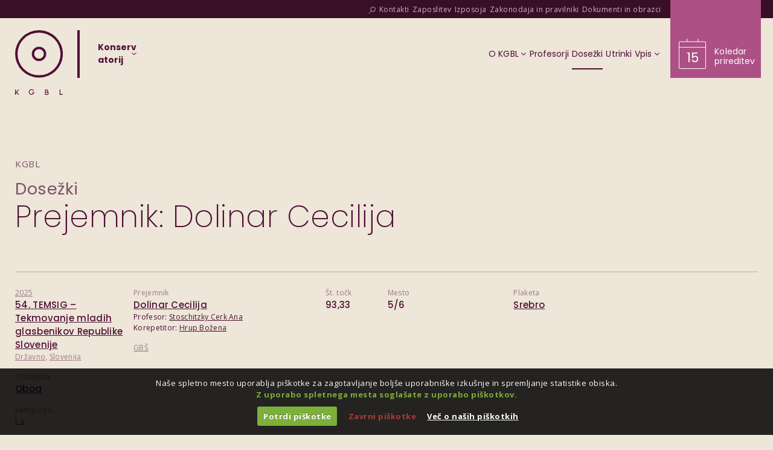

--- FILE ---
content_type: text/html; charset=UTF-8
request_url: https://www.kgbl.si/dosezki/prejemnik/dolinar-cecilija/
body_size: 15071
content:
<!doctype html>
<html lang="sl-SI">
<head>
	<meta charset="UTF-8" />
	<meta name="viewport" content="width=device-width, initial-scale=1" />
	<link rel="profile" href="https://gmpg.org/xfn/11" />
	<meta name='robots' content='index, follow, max-image-preview:large, max-snippet:-1, max-video-preview:-1' />

	<title>Dosežki | KGBL</title>
	<link rel="canonical" href="https://www.kgbl.si/prejemnik/dolinar-cecilija/" />
	<meta property="og:locale" content="sl_SI" />
	<meta property="og:type" content="website" />
	<meta property="og:url" content="https://www.kgbl.si/prejemnik/dolinar-cecilija/" />
	<meta property="og:site_name" content="KGBL" />
	<meta property="og:image" content="https://www.kgbl.si/assets4362/wp-content/uploads/2023/12/KGBL-OG-Logo.png" />
	<meta property="og:image:width" content="1200" />
	<meta property="og:image:height" content="675" />
	<meta property="og:image:type" content="image/png" />
	<meta name="twitter:card" content="summary_large_image" />
	<script type="application/ld+json" class="yoast-schema-graph">{"@context":"https://schema.org","@graph":[{"@type":"CollectionPage","@id":"https://www.kgbl.si/prejemnik/dolinar-cecilija/","url":"https://www.kgbl.si/prejemnik/dolinar-cecilija/","name":"","isPartOf":{"@id":"https://www.kgbl.si/#website"},"breadcrumb":{"@id":"https://www.kgbl.si/prejemnik/dolinar-cecilija/#breadcrumb"},"inLanguage":"sl-SI"},{"@type":"BreadcrumbList","@id":"https://www.kgbl.si/prejemnik/dolinar-cecilija/#breadcrumb","itemListElement":[{"@type":"ListItem","position":1,"name":"Home","item":"https://www.kgbl.si/"},{"@type":"ListItem","position":2,"name":"Dolinar Cecilija"}]},{"@type":"WebSite","@id":"https://www.kgbl.si/#website","url":"https://www.kgbl.si/","name":"Konservatorij za glasbo in balet Ljubljana","description":"","publisher":{"@id":"https://www.kgbl.si/#organization"},"alternateName":"KGBL","potentialAction":[{"@type":"SearchAction","target":{"@type":"EntryPoint","urlTemplate":"https://www.kgbl.si/?s={search_term_string}"},"query-input":{"@type":"PropertyValueSpecification","valueRequired":true,"valueName":"search_term_string"}}],"inLanguage":"sl-SI"},{"@type":"Organization","@id":"https://www.kgbl.si/#organization","name":"Konservatorij za glasbo in balet Ljubljana","alternateName":"KGBL","url":"https://www.kgbl.si/","logo":{"@type":"ImageObject","inLanguage":"sl-SI","@id":"https://www.kgbl.si/#/schema/logo/image/","url":"https://www.kgbl.si/assets4362/wp-content/uploads/2023/12/logo-KGBL-OG-negative-vertical.png","contentUrl":"https://www.kgbl.si/assets4362/wp-content/uploads/2023/12/logo-KGBL-OG-negative-vertical.png","width":1068,"height":1200,"caption":"Konservatorij za glasbo in balet Ljubljana"},"image":{"@id":"https://www.kgbl.si/#/schema/logo/image/"},"sameAs":["https://www.facebook.com/KonservatorijZaGlasboInBaletLjubljana"]}]}</script>


<link rel='dns-prefetch' href='//fonts.googleapis.com' />
<link href='https://fonts.googleapis.com' rel='preconnect' />
<link href='https://fonts.gstatic.com' crossorigin='crossorigin' rel='preconnect' />
<style id='wp-img-auto-sizes-contain-inline-css' type='text/css'>
img:is([sizes=auto i],[sizes^="auto," i]){contain-intrinsic-size:3000px 1500px}
/*# sourceURL=wp-img-auto-sizes-contain-inline-css */
</style>
<link rel='stylesheet' id='la-icon-maneger-style-css' href='https://www.kgbl.si/assets4362/wp-content/uploads/la_icon_sets/style.min.css?x11482&amp;ver=6.9' type='text/css' media='all' />
<style id='classic-theme-styles-inline-css' type='text/css'>
/*! This file is auto-generated */
.wp-block-button__link{color:#fff;background-color:#32373c;border-radius:9999px;box-shadow:none;text-decoration:none;padding:calc(.667em + 2px) calc(1.333em + 2px);font-size:1.125em}.wp-block-file__button{background:#32373c;color:#fff;text-decoration:none}
/*# sourceURL=/wp-includes/css/classic-themes.min.css */
</style>
<link rel='stylesheet' id='sf_styles-css' href='https://www.kgbl.si/assets4362/wp-content/plugins/superfly-menu/css/public.min.css?x11482&amp;ver=6.9' type='text/css' media='all' />
<link rel='stylesheet' id='sf-google-font-css' href='//fonts.googleapis.com/css?family=Poppins&#038;ver=6.9' type='text/css' media='all' />
<link rel='stylesheet' id='wcs-timetable-css' href='https://www.kgbl.si/assets4362/wp-content/plugins/weekly-class/assets/front/css/timetable.css?x11482&amp;ver=2.6.0' type='text/css' media='all' />
<style id='wcs-timetable-inline-css' type='text/css'>
.wcs-single__action .wcs-btn--action{color:rgba( 255,255,255,1);background-color:#BD322C}
/*# sourceURL=wcs-timetable-inline-css */
</style>
<link rel='stylesheet' id='cookiecuttr_main-css' href='https://www.kgbl.si/assets4362/wp-content/plugins/cookiecuttr/cookiecuttr.css?x11482&amp;ver=6.9' type='text/css' media='all' />
<link rel='stylesheet' id='stb-google-fonts-css' href='https://fonts.googleapis.com/css2?family=Open+Sans:wght@400;700&#038;family=Poppins:wght@200;400;500;700&#038;display=swap' type='text/css' media='all' />
<style id='stb-cs-inline-css' type='text/css'>
@media (min-width:1200px){.x-hide-xl{display:none !important;}}@media (min-width:979px) and (max-width:1199px){.x-hide-lg{display:none !important;}}@media (min-width:767px) and (max-width:978px){.x-hide-md{display:none !important;}}@media (min-width:480px) and (max-width:766px){.x-hide-sm{display:none !important;}}@media (max-width:479px){.x-hide-xs{display:none !important;}}.bg .mejs-container,.x-video .mejs-container{position:unset !important;} @font-face{font-family:'FontAwesomePro';font-style:normal;font-weight:900;font-display:block;src:url('https://www.kgbl.si/assets4362/wp-content/plugins/cornerstone/assets/fonts/fa-solid-900.woff2?ver=6.7.2') format('woff2'),url('https://www.kgbl.si/assets4362/wp-content/plugins/cornerstone/assets/fonts/fa-solid-900.ttf?ver=6.7.2') format('truetype');}[data-x-fa-pro-icon]{font-family:"FontAwesomePro" !important;}[data-x-fa-pro-icon]:before{content:attr(data-x-fa-pro-icon);}[data-x-icon],[data-x-icon-o],[data-x-icon-l],[data-x-icon-s],[data-x-icon-b],[data-x-icon-sr],[data-x-icon-ss],[data-x-icon-sl],[data-x-fa-pro-icon],[class*="cs-fa-"]{display:inline-flex;font-style:normal;font-weight:400;text-decoration:inherit;text-rendering:auto;-webkit-font-smoothing:antialiased;-moz-osx-font-smoothing:grayscale;}[data-x-icon].left,[data-x-icon-o].left,[data-x-icon-l].left,[data-x-icon-s].left,[data-x-icon-b].left,[data-x-icon-sr].left,[data-x-icon-ss].left,[data-x-icon-sl].left,[data-x-fa-pro-icon].left,[class*="cs-fa-"].left{margin-right:0.5em;}[data-x-icon].right,[data-x-icon-o].right,[data-x-icon-l].right,[data-x-icon-s].right,[data-x-icon-b].right,[data-x-icon-sr].right,[data-x-icon-ss].right,[data-x-icon-sl].right,[data-x-fa-pro-icon].right,[class*="cs-fa-"].right{margin-left:0.5em;}[data-x-icon]:before,[data-x-icon-o]:before,[data-x-icon-l]:before,[data-x-icon-s]:before,[data-x-icon-b]:before,[data-x-icon-sr]:before,[data-x-icon-ss]:before,[data-x-icon-sl]:before,[data-x-fa-pro-icon]:before,[class*="cs-fa-"]:before{line-height:1;}@font-face{font-family:'FontAwesome';font-style:normal;font-weight:900;font-display:block;src:url('https://www.kgbl.si/assets4362/wp-content/plugins/cornerstone/assets/fonts/fa-solid-900.woff2?ver=6.7.2') format('woff2'),url('https://www.kgbl.si/assets4362/wp-content/plugins/cornerstone/assets/fonts/fa-solid-900.ttf?ver=6.7.2') format('truetype');}[data-x-icon],[data-x-icon-s],[data-x-icon][class*="cs-fa-"]{font-family:"FontAwesome" !important;font-weight:900;}[data-x-icon]:before,[data-x-icon][class*="cs-fa-"]:before{content:attr(data-x-icon);}[data-x-icon-s]:before{content:attr(data-x-icon-s);}@font-face{font-family:'FontAwesomeRegular';font-style:normal;font-weight:400;font-display:block;src:url('https://www.kgbl.si/assets4362/wp-content/plugins/cornerstone/assets/fonts/fa-regular-400.woff2?ver=6.7.2') format('woff2'),url('https://www.kgbl.si/assets4362/wp-content/plugins/cornerstone/assets/fonts/fa-regular-400.ttf?ver=6.7.2') format('truetype');}@font-face{font-family:'FontAwesomePro';font-style:normal;font-weight:400;font-display:block;src:url('https://www.kgbl.si/assets4362/wp-content/plugins/cornerstone/assets/fonts/fa-regular-400.woff2?ver=6.7.2') format('woff2'),url('https://www.kgbl.si/assets4362/wp-content/plugins/cornerstone/assets/fonts/fa-regular-400.ttf?ver=6.7.2') format('truetype');}[data-x-icon-o]{font-family:"FontAwesomeRegular" !important;}[data-x-icon-o]:before{content:attr(data-x-icon-o);}@font-face{font-family:'FontAwesomeLight';font-style:normal;font-weight:300;font-display:block;src:url('https://www.kgbl.si/assets4362/wp-content/plugins/cornerstone/assets/fonts/fa-light-300.woff2?ver=6.7.2') format('woff2'),url('https://www.kgbl.si/assets4362/wp-content/plugins/cornerstone/assets/fonts/fa-light-300.ttf?ver=6.7.2') format('truetype');}@font-face{font-family:'FontAwesomePro';font-style:normal;font-weight:300;font-display:block;src:url('https://www.kgbl.si/assets4362/wp-content/plugins/cornerstone/assets/fonts/fa-light-300.woff2?ver=6.7.2') format('woff2'),url('https://www.kgbl.si/assets4362/wp-content/plugins/cornerstone/assets/fonts/fa-light-300.ttf?ver=6.7.2') format('truetype');}[data-x-icon-l]{font-family:"FontAwesomeLight" !important;font-weight:300;}[data-x-icon-l]:before{content:attr(data-x-icon-l);}@font-face{font-family:'FontAwesomeBrands';font-style:normal;font-weight:normal;font-display:block;src:url('https://www.kgbl.si/assets4362/wp-content/plugins/cornerstone/assets/fonts/fa-brands-400.woff2?ver=6.7.2') format('woff2'),url('https://www.kgbl.si/assets4362/wp-content/plugins/cornerstone/assets/fonts/fa-brands-400.ttf?ver=6.7.2') format('truetype');}[data-x-icon-b]{font-family:"FontAwesomeBrands" !important;}[data-x-icon-b]:before{content:attr(data-x-icon-b);}
/*# sourceURL=stb-cs-inline-css */
</style>
<link rel='stylesheet' id='stb-css-flickity-css' href='https://www.kgbl.si/assets4362/wp-content/themes/kgbl/assets/css/flickity/flickity.min.css?x11482&amp;ver=2.3.0' type='text/css' media='all' />
<link rel='stylesheet' id='stb-css-child-css' href='https://www.kgbl.si/assets4362/wp-content/themes/kgbl/assets/css/main.css?x11482' type='text/css' media='all' />
<script type="text/javascript" src="https://www.kgbl.si/assets4362/wp-includes/js/jquery/jquery.min.js?x11482&amp;ver=3.7.1" id="jquery-core-js"></script>
<script type="text/javascript" src="https://www.kgbl.si/assets4362/wp-includes/js/jquery/jquery-migrate.min.js?x11482&amp;ver=3.4.1" id="jquery-migrate-js"></script>
<script type="text/javascript" src="https://www.kgbl.si/assets4362/wp-content/plugins/superfly-menu/includes/vendor/looks_awesome/icon_manager/js/md5.js?x11482&amp;ver=1.0,0" id="la-icon-manager-md5-js"></script>
<script type="text/javascript" src="https://www.kgbl.si/assets4362/wp-content/plugins/superfly-menu/includes/vendor/looks_awesome/icon_manager/js/util.js?x11482&amp;ver=1.0,0" id="la-icon-manager-util-js"></script>
<script type="text/javascript" id="cookiecuttr_js-js-extra">
/* <![CDATA[ */
var defaults = {"cookieCutter":"1","cookieCutterDeclineOnly":"","cookieAnalytics":"1","cookieAcceptButton":"1","cookieDeclineButton":"1","cookieResetButton":"","cookieOverlayEnabled":"","cookiePolicyLink":"/razno/informacije-o-piskotkih/","cookieMessage":"We use cookies on this website, you can \u003Ca href=\"{{cookiePolicyLink}}\" title=\"read about our cookies\"\u003Eread about them here\u003C/a\u003E. To use the website as intended please...","cookieAnalyticsMessage":"\u003Cdiv class=\"description\"\u003E\r\nNa\u0161e spletno mesto uporablja pi\u0161kotke za zagotavljanje bolj\u0161e uporabni\u0161ke izku\u0161nje in spremljanje statistike obiska. \u003Cbr /\u003E\r\n\u003Cb class=\"OK\"\u003EZ uporabo spletnega mesta sogla\u0161ate z uporabo pi\u0161kotkov.\u003C/b\u003E\r\n\u003C/div\u003E","cookieErrorMessage":"Ta funkcionalnost namesti pi\u0161kotke v va\u0161 brskalnik, \u003Cbr /\u003E\u010desar pa s svojo izbiro \u0161e niste omogo\u010dili.\u003Cbr /\u003EZa nadaljno uporabo te funkcionalnosti prosimo:","cookieWhatAreTheyLink":"/razno/informacije-o-piskotkih/","cookieDisable":"","cookieAnalyticsId":"","cookieAcceptButtonText":"Potrdi pi\u0161kotke","cookieDeclineButtonText":"Zavrni pi\u0161kotke","cookieResetButtonText":"Ponastavi pi\u0161kotke","cookieWhatAreLinkText":"Ve\u010d o na\u0161ih pi\u0161kotkih","cookieNotificationLocationBottom":"1","cookiePolicyPageMessage":"Prosimo preberite zgornje pojasnilo in se odlo\u010dite za eno izmed mo\u017enosti:","cookieDiscreetLink":"","cookieDiscreetReset":"1","cookieDiscreetLinkText":"Ve\u010d o na\u0161ih pi\u0161kotkih","cookieDiscreetPosition":"bottomleft","cookieNoMessage":"","cookieDomain":""};
//# sourceURL=cookiecuttr_js-js-extra
/* ]]> */
</script>
<script type="text/javascript" src="https://www.kgbl.si/assets4362/wp-content/plugins/cookiecuttr/jquery.cookiecuttr.js?x11482&amp;ver=1.0.17" id="cookiecuttr_js-js"></script>
<script type="text/javascript" id="sf_main-js-extra">
/* <![CDATA[ */
var SF_Opts = {"wp_menu_id":"128","social":[],"search":"no","blur":"no","fade":"no","test_mode":"no","hide_def":"no","mob_nav":"no","dynamic":"no","parent_ignore":"yes","sidebar_style":"side","sidebar_behaviour":"slide","alt_menu":"#primary-menu-mobile","sidebar_pos":"right","width_panel_1":"250","width_panel_2":"250","width_panel_3":"250","width_panel_4":"200","base_color":"#380F27","opening_type":"click","sub_type":"flyout","video_bg":"","video_mob":"no","video_preload":"no","sub_mob_type":"dropdown","sub_opening_type":"click","label":"none","label_top":"30px","label_size":"53","label_vis":"no","item_padding":"15","bg":"","path":"https://www.kgbl.si/assets4362/wp-content/plugins/superfly-menu/img/","menu":"{\"128\":{\"term_id\":128,\"name\":\"Primary Menu - KGBL\",\"loc\":{\"pages\":{\"10\":1,\"176\":1,\"194\":1,\"196\":1,\"332\":1,\"334\":1,\"336\":1,\"400\":1,\"402\":1,\"405\":1,\"451\":1,\"487\":1,\"492\":1,\"505\":1,\"507\":1,\"515\":1,\"519\":1,\"521\":1,\"597\":1,\"617\":1,\"624\":1,\"633\":1,\"639\":1,\"640\":1,\"641\":1,\"642\":1,\"643\":1,\"644\":1,\"645\":1,\"646\":1,\"722\":1,\"724\":1,\"803\":1,\"805\":1,\"807\":1,\"812\":1,\"815\":1,\"965\":1,\"968\":1,\"974\":1,\"976\":1,\"987\":1,\"992\":1},\"cposts\":{\"achievement\":1,\"highlight\":1,\"news\":1,\"employee\":1,\"class\":1},\"cats\":{\"1\":1,\"5\":1,\"6\":1},\"taxes\":{},\"langs\":{},\"wp_pages\":{\"front\":1,\"home\":1,\"archive\":1,\"single\":1,\"forbidden\":1,\"search\":1},\"ids\":[\"\"]},\"isDef\":true},\"130\":{\"term_id\":130,\"name\":\"Primary Menu - GB\u0160\",\"loc\":{}},\"131\":{\"term_id\":131,\"name\":\"Primary Menu - SGB\u0160\",\"loc\":{}},\"132\":{\"term_id\":132,\"name\":\"Primary Menu - VB\u0160\",\"loc\":{}}}","togglers":"#toggle-mobile-menu","subMenuSupport":"yes","subMenuSelector":"sub-menu,children","eventsInterval":"51","activeClassSelector":"current-menu-item","allowedTags":"DIV, NAV, UL, OL, LI, A, P, H1, H2, H3, H4, SPAN","menuData":[],"siteBase":"https://www.kgbl.si/assets4362","plugin_ver":"5.0.30"};
//# sourceURL=sf_main-js-extra
/* ]]> */
</script>
<script type="text/javascript" src="https://www.kgbl.si/assets4362/wp-content/plugins/superfly-menu/js/public.min.js?x11482&amp;ver=5.0.30" id="sf_main-js"></script>
<script type="text/javascript" src="https://www.kgbl.si/assets4362/wp-content/themes/kgbl/assets/js/table-scroll-shadow/table-scroll-shadow.min.js?x11482&amp;ver=1.0.0" id="stb-js-table-scroll-shadow-js"></script>
<script type="text/javascript" src="https://www.kgbl.si/assets4362/wp-content/themes/kgbl/assets/js/main.js?x11482&amp;ver=1.0.0" id="stb-js-main-js"></script>
<script>

    // global
    window.SFM_is_mobile = (function () {
        var n = navigator.userAgent;
        var reg = new RegExp('Android\s([0-9\.]*)')
        var match = n.toLowerCase().match(reg);
        var android =  match ? parseFloat(match[1]) : false;
        if (android && android < 3.6) {
        	return;
        };

        return n.match(/Android|BlackBerry|IEMobile|iPhone|iPad|iPod|Opera Mini/i);
    })();

    window.SFM_current_page_menu = '128';

    (function(){

        var mob_bar = '';
        var pos = 'right';
        var iconbar = '';

        var SFM_skew_disabled = ( function( ) {
            var window_width = window.innerWidth;
            var sfm_width = 250;
            if ( sfm_width * 2 >= window_width ) {
                return true;
            }
            return false;
        } )( );

        var classes = SFM_is_mobile ? 'sfm-mobile' : 'sfm-desktop';
        var html = document.getElementsByTagName('html')[0]; // pointer
        classes += mob_bar ? ' sfm-mob-nav' : '';
        classes += ' sfm-pos-' + pos;
        classes += iconbar ? ' sfm-bar' : '';
		classes += SFM_skew_disabled ? ' sfm-skew-disabled' : '';

        html.className = html.className == '' ?  classes : html.className + ' ' + classes;

    })();
</script>
<style type="text/css" id="superfly-dynamic">
    @font-face {
        font-family: 'sfm-icomoon';
        src:url('https://www.kgbl.si/assets4362/wp-content/plugins/superfly-menu/img/fonts/icomoon.eot?wehgh4');
        src: url('https://www.kgbl.si/assets4362/wp-content/plugins/superfly-menu/img/fonts/icomoon.svg?wehgh4#icomoon') format('svg'),
        url('https://www.kgbl.si/assets4362/wp-content/plugins/superfly-menu/img/fonts/icomoon.eot?#iefixwehgh4') format('embedded-opentype'),
        url('https://www.kgbl.si/assets4362/wp-content/plugins/superfly-menu/img/fonts/icomoon.woff?wehgh4') format('woff'),
        url('https://www.kgbl.si/assets4362/wp-content/plugins/superfly-menu/img/fonts/icomoon.ttf?wehgh4') format('truetype');
        font-weight: normal;
        font-style: normal;
        font-display: swap;
    }
        .sfm-navicon, .sfm-navicon:after, .sfm-navicon:before, .sfm-sidebar-close:before, .sfm-sidebar-close:after {
        height: 3px !important;
    }
    .sfm-label-square .sfm-navicon-button, .sfm-label-rsquare .sfm-navicon-button, .sfm-label-circle .sfm-navicon-button {
    border-width: 3px !important;
    }

    .sfm-vertical-nav .sfm-submenu-visible > a .sfm-sm-indicator i:after {
    -webkit-transform: rotate(180deg);
    transform: rotate(180deg);
    }

    #sfm-mob-navbar .sfm-navicon-button:after {
    /*width: 30px;*/
    }

    .sfm-pos-right .sfm-vertical-nav .sfm-has-child-menu > a:before {
    display: none;
    }

    #sfm-sidebar.sfm-vertical-nav .sfm-menu .sfm-sm-indicator {
    /*background: rgba(255,255,255,0.085);*/
    }

    .sfm-pos-right #sfm-sidebar.sfm-vertical-nav .sfm-menu li a {
    /*padding-left: 10px !important;*/
    }

    .sfm-pos-right #sfm-sidebar.sfm-vertical-nav .sfm-sm-indicator {
    left: auto;
    right: 0;
    }

    #sfm-sidebar.sfm-compact .sfm-nav {
    min-height: 50vh;
    height: auto;
    max-height: none;
    margin-top: 30px;
    }

    #sfm-sidebar.sfm-compact  input[type=search] {
    font-size: 16px;
    }
    /*}*/

            #sfm-sidebar .sfm-sidebar-bg, #sfm-sidebar .sfm-social {
        background-color: #380F27 !important;
        }

            #sfm-sidebar .sfm-logo img {
        max-height: px;
        }
    

    #sfm-sidebar, .sfm-sidebar-bg, #sfm-sidebar .sfm-nav, #sfm-sidebar .sfm-widget, #sfm-sidebar .sfm-logo, #sfm-sidebar .sfm-social, .sfm-style-toolbar .sfm-copy {
    width: 250px;
    }
        #sfm-sidebar:not(.sfm-iconbar) .sfm-menu li > a span{
        max-width: calc(250px - 80px);    }
    #sfm-sidebar .sfm-social {
    background-color: transparent !important;
    }

    

    
    
    
    
    #sfm-sidebar .sfm-menu li > a:before {
        background: #DD3E9A;
    }

    #sfm-sidebar .sfm-menu-level-1 li > a:before {
        background: #ffffff;
    }

    #sfm-sidebar .sfm-menu-level-2 li > a:before {
        background: #ffffff;
    }
    #sfm-sidebar .sfm-menu-level-3 li > a:before {
        background: #ffffff;
    }

    @media only screen and (min-width: 800px) {
        #sfm-sidebar .sfm-menu-level-0 li:hover:before,
        #sfm-sidebar .sfm-menu-level-0 li.sfm-active-item:before,
        #sfm-sidebar .sfm-menu-level-0 li.sfm-active-smooth:before {
            background-color: #ffffff;
        }
    }

    #sfm-sidebar .sfm-view-level-1 .sfm-menu li:hover:before,
    #sfm-sidebar .sfm-view-level-1 .sfm-menu li.sfm-active-item:before {
        background-color: #ffffff;
    }

    #sfm-sidebar .sfm-view-level-2 .sfm-menu li:hover:before,
    #sfm-sidebar .sfm-view-level-2 .sfm-menu li.sfm-active-item:before {
        background-color: #ffffff;
    }

    #sfm-sidebar .sfm-view-level-3 .sfm-menu li:hover:before,
    #sfm-sidebar .sfm-view-level-3 .sfm-menu li.sfm-active-item:before {
        background-color: #ffffff;
    }
        .sfm-pos-left #sfm-sidebar:not(.sfm-vertical-nav) .sfm-has-child-menu:hover .sfm-sm-indicator,
    .sfm-pos-left #sfm-sidebar:not(.sfm-vertical-nav) .sfm-has-child-menu a:focus .sfm-sm-indicator {
    right: -2px;
    }
    .sfm-pos-right #sfm-sidebar:not(.sfm-vertical-nav) .sfm-has-child-menu:hover .sfm-sm-indicator,
    .sfm-pos-right #sfm-sidebar:not(.sfm-vertical-nav) .sfm-has-child-menu a:focus .sfm-sm-indicator {
    left: -2px;
    }

        #sfm-sidebar .sfm-menu li a,
        #sfm-sidebar .sfm-chapter,
        #sfm-sidebar .widget-area,
        .sfm-search-form input {
        padding-left: 10% !important;
        }

        .sfm-pos-right .sfm-sub-flyout #sfm-sidebar .sfm-menu li a,
        .sfm-pos-right .sfm-sub-flyout #sfm-sidebar .sfm-view .sfm-back-parent,
        .sfm-pos-right .sfm-sub-flyout #sfm-sidebar .sfm-chapter,
        .sfm-pos-right .sfm-sub-flyout #sfm-sidebar .widget-area,
        .sfm-pos-right .sfm-sub-flyout .sfm-search-form input {
        padding-left: 14% !important;
        }
                #sfm-sidebar .sfm-child-menu.sfm-menu-level-1 li a {
        padding-left: 12% !important;
        }
        #sfm-sidebar .sfm-child-menu.sfm-menu-level-2 li a {
        padding-left: 14% !important;
        }
    
        #sfm-sidebar.sfm-compact .sfm-social li {
        text-align: left;
        }

        #sfm-sidebar.sfm-compact .sfm-social:before {
        right: auto;
        left: auto;
        left: 10%;
        }

                #sfm-sidebar:after {
    display: none !important;
    }

    


    #sfm-sidebar,
    .sfm-pos-right .sfm-sidebar-slide.sfm-body-pushed #sfm-mob-navbar {
    -webkit-transform: translate3d(-250px,0,0);
    transform: translate3d(-250px,0,0);
    }


    .sfm-pos-right #sfm-sidebar, .sfm-sidebar-slide.sfm-body-pushed #sfm-mob-navbar {
    -webkit-transform: translate3d(250px,0,0);
    transform: translate3d(250px,0,0);
    }



    .sfm-pos-left #sfm-sidebar .sfm-view-level-1 {
    left: 250px;
    width: 250px;
    -webkit-transform: translate3d(-250px,0,0);
    transform: translate3d(-250px,0,0);
    }

    #sfm-sidebar .sfm-view-level-1 .sfm-menu {
         width: 250px;
    }
    #sfm-sidebar .sfm-view-level-2 .sfm-menu {
         width: 250px;
    }
    #sfm-sidebar .sfm-view-level-3 .sfm-menu {
         width: 200px;
    }

    .sfm-pos-right #sfm-sidebar .sfm-view-level-1 {
    left: auto;
    right: 250px;
    width: 250px;
    -webkit-transform: translate3d(250px,0,0);
    transform: translate3d(250px,0,0);
    }

    .sfm-pos-left #sfm-sidebar .sfm-view-level-2 {
    left: 500px;
    width: 250px;
    -webkit-transform: translate3d(-750px,0,0);
    transform: translate3d(-750px,0,0);
    }

    .sfm-pos-right #sfm-sidebar .sfm-view-level-2
    {
    left: auto;
    right: 500px;
    width: 250px;
    -webkit-transform: translate3d(750px,0,0);
    transform: translate3d(750px,0,0);
    }

    .sfm-pos-left #sfm-sidebar .sfm-view-level-3 {
    left: 750px;
    width: 200px;
    -webkit-transform: translate3d(-950px,0,0);
    transform: translate3d(-950px,0,0);
    }

    .sfm-pos-right #sfm-sidebar .sfm-view-level-3 {
    left: auto;
    right: 750px;
    width: 200px;
    -webkit-transform: translate3d(750px,0,0);
    transform: translate3d(750px,0,0);
    }

    .sfm-view-pushed-1 #sfm-sidebar .sfm-view-level-2 {
    -webkit-transform: translate3d(-250px,0,0);
    transform: translate3d(-250px,0,0);
    }

    .sfm-pos-right .sfm-view-pushed-1 #sfm-sidebar .sfm-view-level-2 {
    -webkit-transform: translate3d(250px,0,0);
    transform: translate3d(250px,0,0);
    }

    .sfm-view-pushed-2 #sfm-sidebar .sfm-view-level-3 {
    -webkit-transform: translate3d(-200px,0,0);
    transform: translate3d(-200px,0,0);
    }

    .sfm-pos-right .sfm-view-pushed-2 #sfm-sidebar .sfm-view-level-3 {
    -webkit-transform: translate3d(200px,0,0);
    transform: translate3d(200px,0,0);
    }

    .sfm-sub-swipe #sfm-sidebar .sfm-view-level-1,
    .sfm-sub-swipe #sfm-sidebar .sfm-view-level-2,
    .sfm-sub-swipe #sfm-sidebar .sfm-view-level-3,
    .sfm-sub-swipe #sfm-sidebar .sfm-view-level-custom,
    .sfm-sub-dropdown #sfm-sidebar .sfm-view-level-custom {
    left: 250px;
    width: 250px;
    }

    .sfm-sub-dropdown #sfm-sidebar .sfm-view-level-custom {
    width: 250px !important;
    }

    .sfm-sub-swipe #sfm-sidebar .sfm-view-level-custom,
    .sfm-sub-swipe #sfm-sidebar .sfm-view-level-custom .sfm-custom-content,
    .sfm-sub-swipe #sfm-sidebar .sfm-view-level-custom .sfm-content-wrapper {
    width: 250px !important;
    }

    .sfm-sub-swipe #sfm-sidebar .sfm-menu {
    width: 250px;
    }

    .sfm-sub-swipe.sfm-view-pushed-1 #sfm-sidebar .sfm-view-level-1,
    .sfm-sub-swipe.sfm-view-pushed-2 #sfm-sidebar .sfm-view-level-2,
    .sfm-sub-swipe.sfm-view-pushed-3 #sfm-sidebar .sfm-view-level-3,
    .sfm-sub-dropdown.sfm-view-pushed-custom #sfm-sidebar .sfm-view-level-custom,
    .sfm-sub-swipe.sfm-view-pushed-custom #sfm-sidebar .sfm-view-level-custom {
    -webkit-transform: translate3d(-250px,0,0) !important;
    transform: translate3d(-250px,0,0) !important;
    }

    .sfm-sub-swipe.sfm-view-pushed-1 #sfm-sidebar .sfm-scroll-main,
    .sfm-sub-swipe.sfm-view-pushed-custom #sfm-sidebar .sfm-scroll-main,
    .sfm-sub-dropdown.sfm-view-pushed-custom #sfm-sidebar .sfm-scroll-main {
    -webkit-transform: translate3d(-100%,0,0) !important;
    transform: translate3d(-100%,0,0) !important;
    }

    .sfm-sub-swipe.sfm-view-pushed-2 #sfm-sidebar .sfm-view-level-1,
    .sfm-sub-swipe.sfm-view-pushed-custom #sfm-sidebar .sfm-view-level-1,
    .sfm-sub-swipe.sfm-view-pushed-3 #sfm-sidebar .sfm-view-level-2,
    .sfm-sub-swipe.sfm-view-pushed-custom.sfm-view-pushed-2 #sfm-sidebar .sfm-view-level-2 {
    -webkit-transform: translate3d(-200%,0,0) !important;
    transform: translate3d(-200%,0,0) !important;
    }

    /* custom content */

    .sfm-pos-left .sfm-view-pushed-1.sfm-view-pushed-custom #sfm-sidebar .sfm-view-level-custom {
    right: -250px;
    }
    .sfm-pos-left .sfm-view-pushed-2.sfm-view-pushed-custom #sfm-sidebar .sfm-view-level-custom {
    right: -500px;
    }
    .sfm-pos-left .sfm-view-pushed-3.sfm-view-pushed-custom #sfm-sidebar .sfm-view-level-custom {
    right: -700px;
    }

    .sfm-sub-swipe.sfm-view-pushed-custom #sfm-sidebar .sfm-view-level-custom,
    .sfm-sub-dropdown.sfm-view-pushed-custom #sfm-sidebar .sfm-view-level-custom {
    right: 0;
    }
    .sfm-pos-right .sfm-view-pushed-1.sfm-view-pushed-custom #sfm-sidebar.sfm-sub-flyout .sfm-view-level-custom {
    left: -250px;
    }
    .sfm-pos-right .sfm-view-pushed-2.sfm-view-pushed-custom #sfm-sidebar.sfm-sub-flyout .sfm-view-level-custom {
    left: -500px;
    }
    .sfm-pos-right .sfm-view-pushed-3.sfm-view-pushed-custom #sfm-sidebar.sfm-sub-flyout .sfm-view-level-custom {
    left: -700px;
    }

    .sfm-pos-left .sfm-view-pushed-custom #sfm-sidebar .sfm-view-level-custom {
    transform: translate3d(100%,0,0);
    }
    .sfm-pos-right .sfm-view-pushed-custom #sfm-sidebar .sfm-view-level-custom {
    transform: translate3d(-100%,0,0);
    }


    
    #sfm-sidebar .sfm-menu a img{
    max-width: 40px;
    max-height: 40px;
    }
    #sfm-sidebar .sfm-menu .la_icon{
    font-size: 40px;
    min-width: 40px;
    min-height: 40px;
    }

        
    #sfm-sidebar .sfm-back-parent {
        background: #380F27;
    }

    #sfm-sidebar .sfm-view-level-1, #sfm-sidebar ul.sfm-menu-level-1 {
        background: #845671;
    }

    #sfm-sidebar .sfm-view-level-2, #sfm-sidebar ul.sfm-menu-level-2 {
        background: #AC5085;
    }

    #sfm-sidebar .sfm-view-level-3, #sfm-sidebar ul.sfm-menu-level-3 {
    background: rgba(80, 15, 54, 0.7);
    }

    #sfm-sidebar .sfm-menu-level-0 li, #sfm-sidebar .sfm-menu-level-0 li a, .sfm-title h3, #sfm-sidebar .sfm-back-parent {
    color: #ffffff;
    }

    #sfm-sidebar .sfm-menu li a, #sfm-sidebar .sfm-chapter, #sfm-sidebar .sfm-back-parent {
    padding: 15px 0;
    text-transform: capitalize;
    }
    .sfm-style-full #sfm-sidebar.sfm-hl-line .sfm-menu li > a:before {
    bottom:  10px
    }

    #sfm-sidebar .sfm-search-form input[type=text] {
    padding-top:15px;
    padding-bottom:15px;
    }

    .sfm-sub-swipe #sfm-sidebar .sfm-view .sfm-menu,
    .sfm-sub-swipe .sfm-custom-content,
    .sfm-sub-dropdown .sfm-custom-content {
    padding-top:  50px;
    }

    #sfm-sidebar .sfm-search-form span {
    top: 19px;
    font-size: 17px;
    font-weight: normal;
    }

    #sfm-sidebar {
    font-family: Poppins;
    }

    #sfm-sidebar .sfm-sm-indicator {
    line-height: 20px;
    }

    #sfm-sidebar.sfm-indicators .sfm-sm-indicator i  {
    width: 6px;
    height: 6px;
    border-top-width: 2px;
    border-right-width: 2px;
    margin: -3px 0 0 -3px;
    }

    #sfm-sidebar .sfm-search-form input {
    font-size: 20px;
    }

    #sfm-sidebar .sfm-menu li a, #sfm-sidebar .sfm-menu .sfm-chapter, #sfm-sidebar .sfm-back-parent {
    font-family: Poppins;
    font-weight: normal;
    font-size: 20px;
    letter-spacing: 0px;
    text-align: left;
    -webkit-font-smoothing: antialiased;
    font-smoothing: antialiased;
    text-rendering: optimizeLegibility;
    }

    #sfm-sidebar .sfm-social-abbr a {
    font-family: Poppins;
    }
    #sfm-sidebar .sfm-widget,
    #sfm-sidebar .widget-area {
    text-align: left;
    }

    #sfm-sidebar .sfm-social {
    text-align: center !important;
    }

    #sfm-sidebar .sfm-menu .sfm-chapter {
    font-size: 15px;
    margin-top: 15px;
    font-weight: bold;
    text-transform: uppercase;
    }
    #sfm-sidebar .sfm-menu .sfm-chapter div{
    font-family: inherit;
    font-size: 15px;
    }
        .sfm-rollback a {
    font-family: Poppins;
    }
    #sfm-sidebar .sfm-menu .la_icon{
    color: #777;
    }

    #sfm-sidebar .sfm-menu-level-0 li .sfm-sm-indicator i {
    border-color: #ffffff;
    }
    #sfm-sidebar .sfm-menu-level-0 .sfm-sl, .sfm-title h2, .sfm-social:after {
    color: #eeeeee;
    }
    #sfm-sidebar .sfm-menu-level-1 li .sfm-sm-indicator i {
    border-color: #ffffff;
    }
    #sfm-sidebar .sfm-menu-level-1 .sfm-sl {
    color: #eeeeee;
    }
    #sfm-sidebar .sfm-menu-level-2 li .sfm-sm-indicator i {
    border-color: #ffffff;
    }
    #sfm-sidebar .sfm-menu-level-2 .sfm-sl {
    color: #eeeeee;
    }
    #sfm-sidebar .sfm-menu-level-3 li .sfm-sm-indicator i {
    border-color: #ffffff;
    }
    #sfm-sidebar .sfm-menu-level-3 .sfm-sl {
    color: #eeeeee;
    }
    .sfm-menu-level-0 .sfm-chapter {
    color: #845671 !important;
    }
    .sfm-menu-level-1 .sfm-chapter {
    color: #ffffff !important;
    }
    .sfm-menu-level-2 .sfm-chapter {
    color: #ffffff !important;
    }
    .sfm-menu-level-3 .sfm-chapter {
    color: #ffffff !important;
    }
    #sfm-sidebar .sfm-view-level-1 li a,
    #sfm-sidebar .sfm-menu-level-1 li a{
    color: #ffffff;
    border-color: #ffffff;
    }

    #sfm-sidebar:after {
    background-color: #380F27;
    }

    #sfm-sidebar .sfm-view-level-2 li a,
    #sfm-sidebar .sfm-menu-level-2 li a{
    color: #ffffff;
    border-color: #ffffff;
    }

    #sfm-sidebar .sfm-view-level-3 li a,
    #sfm-sidebar .sfm-menu-level-3 li a {
    color: #ffffff;
    border-color: #ffffff;
    }

    .sfm-navicon-button {
    top: 30px;
    }
    @media only screen and (max-width: 800px) {
    .sfm-navicon-button {
    top: 30px;
    }
    }

    
            .sfm-navicon-button {
        right: 35px !important;
        }
        @media only screen and (max-width: 800px) {
        .sfm-navicon-button {
        right: 35px !important;
        }
        }
        @media only screen and (min-width: 800px) {
        .sfm-pos-left.sfm-bar body, .sfm-pos-left.sfm-bar #wpadminbar {
        padding-left: 250px !important;
        }
        .sfm-pos-right.sfm-bar body, .sfm-pos-right.sfm-bar #wpadminbar {
        padding-right: 250px !important;
        }
    }
    .sfm-navicon:after,
    .sfm-label-text .sfm-navicon:after,
    .sfm-label-none .sfm-navicon:after {
    top: -14px;
    }
    .sfm-navicon:before,
    .sfm-label-text .sfm-navicon:before,
    .sfm-label-none .sfm-navicon:before {
    top: 14px;
    }

    .sfm-body-pushed #sfm-overlay, body[class*="sfm-view-pushed"] #sfm-overlay {
    opacity: 0.9;
    }
            .sfm-body-pushed #sfm-overlay, body[class*="sfm-view-pushed"] #sfm-overlay {
        cursor: url("https://www.kgbl.si/assets4362/wp-content/plugins/superfly-menu/img/close3.png") 16 16,pointer;
        }
    


    .sfm-style-skew #sfm-sidebar .sfm-social{
    height: auto;
    /*min-height: 75px;*/
    }
    .sfm-theme-top .sfm-sidebar-bg,
    .sfm-theme-bottom .sfm-sidebar-bg{
    width: 500px;
    }
    /* Pos left */
    .sfm-theme-top .sfm-sidebar-bg{
    -webkit-transform: translate3d(-250px,0,0) skewX(-12.05deg);
    transform: translate3d(-250px,0,0) skewX(-12.05deg);
    }
    .sfm-theme-bottom .sfm-sidebar-bg{
    -webkit-transform: translate3d(-500px,0,0) skewX(12.05deg);
    transform: translate3d(-250px,0,0) skewX(12.05deg);
    }
    /* Pos right */
    .sfm-pos-right .sfm-theme-top .sfm-sidebar-bg{
    -webkit-transform: translate3d(-0px,0,0) skewX(12.05deg);
    transform: translate3d(-0px,0,0) skewX(12.05deg);
    }
    .sfm-pos-right .sfm-theme-bottom .sfm-sidebar-bg{
    -webkit-transform: translate3d(-0px,0,0) skewX(-12.05deg);
    transform: translate3d(-0px,0,0) skewX(-12.05deg);
    }
    /* exposed */
    .sfm-sidebar-exposed.sfm-theme-top .sfm-sidebar-bg,
    .sfm-sidebar-always .sfm-theme-top .sfm-sidebar-bg{
    -webkit-transform: translate3d(-83.333333333333px,0,0) skewX(-12.05deg);
    transform: translate3d(-83.333333333333px,0,0) skewX(-12.05deg);
    }
    .sfm-pos-right .sfm-sidebar-exposed.sfm-theme-top .sfm-sidebar-bg,
    .sfm-pos-right .sfm-sidebar-always .sfm-theme-top .sfm-sidebar-bg{
    -webkit-transform: translate3d(-250px,0,0) skewX(12.05deg);
    transform: translate3d(-125px,0,0) skewX(12.05deg);
    }
    .sfm-sidebar-exposed.sfm-theme-bottom .sfm-sidebar-bg,
    .sfm-sidebar-always .sfm-theme-bottom .sfm-sidebar-bg{
    -webkit-transform: translate3d(-166.66666666667px,0,0) skewX(12.05deg);
    transform: translate3d(-166.66666666667px,0,0) skewX(12.05deg);
    }
    .sfm-pos-right .sfm-sidebar-exposed.sfm-theme-bottom .sfm-sidebar-bg,
    .sfm-pos-right .sfm-sidebar-always .sfm-theme-bottom .sfm-sidebar-bg{
    -webkit-transform: translate3d(-166.66666666667px,0,0) skewX(-12.05deg);
    transform: translate3d(-166.66666666667px,0,0) skewX(-12.05deg);
    }

    /* Always visible */
    .sfm-sidebar-always.sfm-theme-top .sfm-sidebar-bg{
    -webkit-transform: skewX(-12.05deg);
    transform: skewX(-12.05deg);
    }
    .sfm-pos-right .sfm-sidebar-always.sfm-theme-top .sfm-sidebar-bg{
    -webkit-transform: skewX(12.05deg);
    transform: skewX(12.05deg);
    }
    .sfm-sidebar-always.sfm-theme-bottom .sfm-sidebar-bg{
    -webkit-transform: skewX(-160.65deg);
    transform: skewX(-160.65deg);
    }
    .sfm-pos-right .sfm-sidebar-always.sfm-theme-bottom .sfm-sidebar-bg{
    -webkit-transform: skewX(160.65deg);
    transform: skewX(160.65deg);
    }

    .sfm-navicon,
    .sfm-navicon:after,
    .sfm-navicon:before,
    .sfm-label-metro .sfm-navicon-button,
    #sfm-mob-navbar {
    background-color: #ffffff;
    }

    .sfm-label-metro .sfm-navicon,
    #sfm-mob-navbar .sfm-navicon,
    .sfm-label-metro .sfm-navicon:after,
    #sfm-mob-navbar .sfm-navicon:after,
    .sfm-label-metro .sfm-navicon:before,
    #sfm-mob-navbar .sfm-navicon:before  {
    background-color: #ffffff;
    }
    .sfm-navicon-button .sf_label_icon{
    color: #ffffff;
    }

    .sfm-label-square .sfm-navicon-button,
    .sfm-label-rsquare .sfm-navicon-button,
    .sfm-label-circle .sfm-navicon-button {
    color: #ffffff;
    }

    .sfm-navicon-button .sf_label_icon{
    width: 53px;
    height: 53px;
    font-size: calc(53px * .6);
    }
    .sfm-navicon-button .sf_label_icon.la_icon_manager_custom{
    width: 53px;
    height: 53px;
    }
    .sfm-navicon-button.sf_label_default{
    width: 53px;
    height: 53px;
    }

    #sfm-sidebar [class*="sfm-icon-"] {
    color: #aaaaaa;
    }

    #sfm-sidebar .sfm-social li {
    border-color: #aaaaaa;
    }

    #sfm-sidebar .sfm-social a:before {
    color: #aaaaaa;
    }

    #sfm-sidebar .sfm-search-form {
    background-color: rgba(255, 255, 255, 0.05);
    }

    #sfm-sidebar li:hover span[class*='fa-'] {
    opacity: 1 !important;
    }
                </style>
<script>

    ;(function (){
        var insertListener = function(event){
            if (event.animationName == "bodyArrived") {
                afterContentArrived();
            }
        }
        var timer, _timer;

        if (document.addEventListener && false) {
            document.addEventListener("animationstart", insertListener, false); // standard + firefox
            document.addEventListener("MSAnimationStart", insertListener, false); // IE
            document.addEventListener("webkitAnimationStart", insertListener, false); // Chrome + Safari
        } else {
            timer = setInterval(function(){
                if (document.body) { //
                    clearInterval(timer);
                    afterContentArrived();
                }
            },14);
        }

        function afterContentArrived() {
            clearTimeout(_timer);
            var htmlClss;

            if ( window.jQuery && window.jQuery.Deferred ) { // additional check bc of Divi theme
                htmlClss = document.getElementsByTagName('html')[0].className;
                if (htmlClss.indexOf('sfm-pos') === -1) {
                    document.getElementsByTagName('html')[0].className = htmlClss + ' ' + window.SFM_classes;
                }
                jQuery('body').fadeIn();
                jQuery(document).trigger('sfm_doc_body_arrived');
                window.SFM_EVENT_DISPATCHED = true;
            } else {
                _timer = setTimeout(function(){
                    afterContentArrived();
                },14);
            }
        }
    })()
</script><script type='text/javascript'>var SFM_template ="<div class=\"sfm-rollback sfm-color1 sfm-theme-none sfm-label-hidden sfm-label-none  sfm-fixed\" style=\"\">\r\n    <div role='button' tabindex='0' aria-haspopup=\"true\" class='sfm-navicon-button x sf_label_default '><div class=\"sfm-navicon\"><\/div>    <\/div>\r\n<\/div>\r\n<div id=\"sfm-sidebar\" style=\"opacity:0\" data-wp-menu-id=\"128\" class=\"sfm-theme-none sfm-hl-line sfm-indicators\">\r\n    <div class=\"sfm-scroll-wrapper sfm-scroll-main\">\r\n        <div class=\"sfm-scroll\">\r\n            <div class=\"sfm-sidebar-close\"><\/div>\r\n            <div class=\"sfm-logo\">\r\n                                                                        <a href=\"https:\/\/www.kgbl.si\">\r\n                        <img src=\"https:\/\/www.kgbl.si\/assets4362\/wp-content\/uploads\/2023\/10\/logo-KGBL-small-white.svg\" alt=\"\">\r\n                    <\/a>\r\n                                                    <div class=\"sfm-widget sfm-widget-bottom\">\r\n                        <div>\r\n<pre>\t\t<div class=\"oe-selector negative\">\n\t\t\t<nav aria-label=\"izbirnik organizacijske enote\">\n\t\t\t\t<ul class=\"menu primary oe\">\n\t\t\t\t\t\t\t\t\t\t<li class=\"menu-item menu-item-has-children\" tabindex=\"-1\"><a href=\"https:\/\/www.kgbl.si\/\"><span>Konservatorij<\/span><ins class=\"sfm-sm-indicator\"><i><\/i><\/ins><\/a>\n\t\t\t\t\t\t<ul class=\"sub-menu\"><li id=\"menu-item-326\" class=\"kgbl menu-item menu-item-type-custom menu-item-object-custom menu-item-326\"><a href=\"\/\"><span>Konservatorij<\/span><\/a><\/li>\n<li id=\"menu-item-327\" class=\"gbs menu-item menu-item-type-custom menu-item-object-custom menu-item-327\"><a href=\"\/gbs\/\"><span>Glasbena in baletna \u0161ola (GB\u0160)<\/span><\/a><\/li>\n<li id=\"menu-item-328\" class=\"sgbs menu-item menu-item-type-custom menu-item-object-custom menu-item-328\"><a href=\"\/sgbs\/\"><span>Srednja glasbena in baletna \u0161ola (SGB\u0160)<\/span><\/a><\/li>\n<li id=\"menu-item-329\" class=\"vbs menu-item menu-item-type-custom menu-item-object-custom menu-item-329\"><a href=\"\/vbs\/\"><span>Vi\u0161ja baletna \u0161ola (VB\u0160)<\/span><\/a><\/li>\n<\/ul>\t\t\t\t\t<\/li>\n\t\t\t\t<\/ul>\n\t\t\t<\/nav>\n\t\t<\/div>\n\t<\/pre>\r\n<\/div>                    <\/div>\r\n                                <div class=\"sfm-title\"><\/div>\r\n            <\/div>\r\n            <nav class=\"sfm-nav\">\r\n                <div class=\"sfm-va-middle\">\r\n                    <ul id=\"sfm-nav\" class=\"menu\"><li id=\"menu-item-309\" class=\"menu-item menu-item-type-custom menu-item-object-custom menu-item-has-children menu-item-309\"><a href=\"#\">O KGBL<\/a>\n<ul class=\"sub-menu\">\n\t<li id=\"menu-item-5353\" class=\"menu-item menu-item-type-post_type menu-item-object-page menu-item-5353\"><a href=\"https:\/\/www.kgbl.si\/kgbl\/o-kgbl\/predstavitev\/\">Predstavitev<\/a><\/li>\n\t<li id=\"menu-item-6208\" class=\"menu-item menu-item-type-post_type menu-item-object-page menu-item-6208\"><a href=\"https:\/\/www.kgbl.si\/kgbl\/o-kgbl\/kontakti\/\">Kontakti<\/a><\/li>\n\t<li id=\"menu-item-4603\" class=\"menu-item menu-item-type-post_type menu-item-object-page menu-item-4603\"><a href=\"https:\/\/www.kgbl.si\/kgbl\/o-kgbl\/organizacijske-enote\/\">Organizacijske enote (OE)<\/a><\/li>\n\t<li id=\"menu-item-11732\" class=\"menu-item menu-item-type-post_type menu-item-object-page menu-item-11732\"><a href=\"https:\/\/www.kgbl.si\/kgbl\/o-kgbl\/dve-ustvarjalni-lokaciji\/\">Lokacije \/ Kampus<\/a><\/li>\n\t<li id=\"menu-item-11821\" class=\"menu-item menu-item-type-custom menu-item-object-custom menu-item-11821\"><a href=\"https:\/\/www.kgbl.si\/prizorisce\/\">Prizori\u0161\u010da<\/a><\/li>\n\t<li id=\"menu-item-871\" class=\"menu-item menu-item-type-post_type menu-item-object-page menu-item-871\"><a href=\"https:\/\/www.kgbl.si\/kgbl\/o-kgbl\/zaposleni\/\">Zaposleni<\/a><\/li>\n\t<li id=\"menu-item-872\" class=\"menu-item menu-item-type-post_type menu-item-object-page menu-item-872\"><a href=\"https:\/\/www.kgbl.si\/kgbl\/o-kgbl\/organi-sole\/\">Organi \u0161ole<\/a><\/li>\n\t<li id=\"menu-item-5365\" class=\"menu-item menu-item-type-post_type menu-item-object-page menu-item-5365\"><a href=\"https:\/\/www.kgbl.si\/kgbl\/o-kgbl\/knjiznica\/\">Knji\u017enica<\/a><\/li>\n\t<li id=\"menu-item-5364\" class=\"menu-item menu-item-type-post_type menu-item-object-page menu-item-5364\"><a href=\"https:\/\/www.kgbl.si\/kgbl\/o-kgbl\/zgodovina\/\">Zgodovina<\/a><\/li>\n<\/ul>\n<\/li>\n<li id=\"menu-item-973\" class=\"menu-item menu-item-type-post_type menu-item-object-page menu-item-973\"><a href=\"https:\/\/www.kgbl.si\/kgbl\/profesorji\/\">Profesorji<\/a><\/li>\n<li id=\"menu-item-7902\" class=\"item-achievement menu-item menu-item-type-post_type menu-item-object-page menu-item-7902\"><a href=\"https:\/\/www.kgbl.si\/kgbl\/dosezki\/\">Dose\u017eki<\/a><\/li>\n<li id=\"menu-item-7480\" class=\"item-highlight menu-item menu-item-type-post_type menu-item-object-page menu-item-7480\"><a href=\"https:\/\/www.kgbl.si\/kgbl\/utrinki\/\">Utrinki<\/a><\/li>\n<li id=\"menu-item-313\" class=\"sub-menu-w-350 menu-item menu-item-type-custom menu-item-object-custom menu-item-has-children menu-item-313\"><a href=\"#\">Vpis<\/a>\n<ul class=\"sub-menu\">\n\t<li id=\"menu-item-3719\" class=\"menu-item menu-item-type-post_type menu-item-object-page menu-item-3719\"><a href=\"https:\/\/www.kgbl.si\/gbs\/vpis\/\">Glasbena in baletna \u0161ola (GB\u0160)<\/a><\/li>\n\t<li id=\"menu-item-3718\" class=\"menu-item menu-item-type-post_type menu-item-object-page menu-item-3718\"><a href=\"https:\/\/www.kgbl.si\/sgbs\/vpis\/\">Srednja glasbena in baletna \u0161ola (SGB\u0160)<\/a><\/li>\n\t<li id=\"menu-item-3366\" class=\"menu-item menu-item-type-post_type menu-item-object-page menu-item-3366\"><a href=\"https:\/\/www.kgbl.si\/vbs\/vpis\/\">Vi\u0161ja baletna \u0161ola (VB\u0160)<\/a><\/li>\n<\/ul>\n<\/li>\n<\/ul>                    <div class=\"sfm-widget-area\"><\/div>\r\n                <\/div>\r\n            <\/nav>\r\n            <ul class=\"sfm-social sfm-social-icons\"><\/ul>\r\n                    <\/div>\r\n    <\/div>\r\n    <div class=\"sfm-sidebar-bg\">\r\n        <!-- eg. https:\/\/www.youtube.com\/watch?v=AgI7OcZ9g60 or https:\/\/www.youtube.com\/watch?v=gU10ALRQ0ww -->\r\n            <\/div>\r\n    <div class=\"sfm-view sfm-view-level-custom\">\r\n        <span class=\"sfm-close\"><\/span>\r\n            <\/div>\r\n<\/div>\r\n<div id=\"sfm-overlay-wrapper\"><div id=\"sfm-overlay\"><\/div><div class=\"sfm-nav-bg_item -top\"><\/div><div class=\"sfm-nav-bg_item -bottom\"><\/div><\/div>"</script><style type="text/css" media="all" id="wcs_styles"></style>	<link rel="icon" href="https://www.kgbl.si/assets4362/wp-content/themes/kgbl/assets/img/favicon.ico?x11482">
	<link rel="apple-touch-icon-precomposed" sizes="144x144" href="https://www.kgbl.si/assets4362/wp-content/themes/kgbl/assets/img/touch-icon_144x144.png?x11482">
	<link rel="apple-touch-icon-precomposed" sizes="152x152" href="https://www.kgbl.si/assets4362/wp-content/themes/kgbl/assets/img/touch-icon_152x152.png?x11482">
	<meta name="msapplication-TileImage" content="https://www.kgbl.si/assets4362/wp-content/themes/kgbl/assets/img/touch-icon_144x144.png">
				
			<!-- STB: Cookie Checker ~ START -->
			<script type="text/javascript">
				/*************************************
				 (c) 2013 Studio Tibor: Google Analytics Cookies Checker/Disabler
				 *************************************/
				var gaID = 'G-XXLQPWDDB5';

				if (document.cookie.indexOf('cc_cookie_decline=cc_cookie_decline') > -1) {
					window['ga-disable-' + gaID] = true;		//let's disable GA Cookies
				}
			</script>
			<!-- STB: Cookie Checker ~ END -->


			<!-- STB: Google Analytics ~ START -->
			<!-- Global site tag (gtag.js) - Google Analytics -->
			<script async src="https://www.googletagmanager.com/gtag/js?id=G-XXLQPWDDB5"></script>
			<script>
				if (document.cookie.indexOf('cc_cookie_decline=cc_cookie_decline') < 0) {  //Cookies are not explicitly denied
					window.dataLayer = window.dataLayer || [];
					function gtag() {
						dataLayer.push(arguments);
					}

					gtag('js', new Date());


					if (document.cookie.indexOf('cc_cookie_accept=cc_cookie_accept') == -1) {
						gtag('config', gaID, {'anonymize_ip': true});     //IP Anonymization
					} else {
						gtag('config', gaID);
					}

					gtag('set', {'cookie_flags': 'SameSite=None;Secure'});

				}
			</script>
			<!-- STB: Google Analytics ~ END -->
		
	<style id='global-styles-inline-css' type='text/css'>
:root{--wp--preset--aspect-ratio--square: 1;--wp--preset--aspect-ratio--4-3: 4/3;--wp--preset--aspect-ratio--3-4: 3/4;--wp--preset--aspect-ratio--3-2: 3/2;--wp--preset--aspect-ratio--2-3: 2/3;--wp--preset--aspect-ratio--16-9: 16/9;--wp--preset--aspect-ratio--9-16: 9/16;--wp--preset--color--black: #000000;--wp--preset--color--cyan-bluish-gray: #abb8c3;--wp--preset--color--white: #ffffff;--wp--preset--color--pale-pink: #f78da7;--wp--preset--color--vivid-red: #cf2e2e;--wp--preset--color--luminous-vivid-orange: #ff6900;--wp--preset--color--luminous-vivid-amber: #fcb900;--wp--preset--color--light-green-cyan: #7bdcb5;--wp--preset--color--vivid-green-cyan: #00d084;--wp--preset--color--pale-cyan-blue: #8ed1fc;--wp--preset--color--vivid-cyan-blue: #0693e3;--wp--preset--color--vivid-purple: #9b51e0;--wp--preset--gradient--vivid-cyan-blue-to-vivid-purple: linear-gradient(135deg,rgb(6,147,227) 0%,rgb(155,81,224) 100%);--wp--preset--gradient--light-green-cyan-to-vivid-green-cyan: linear-gradient(135deg,rgb(122,220,180) 0%,rgb(0,208,130) 100%);--wp--preset--gradient--luminous-vivid-amber-to-luminous-vivid-orange: linear-gradient(135deg,rgb(252,185,0) 0%,rgb(255,105,0) 100%);--wp--preset--gradient--luminous-vivid-orange-to-vivid-red: linear-gradient(135deg,rgb(255,105,0) 0%,rgb(207,46,46) 100%);--wp--preset--gradient--very-light-gray-to-cyan-bluish-gray: linear-gradient(135deg,rgb(238,238,238) 0%,rgb(169,184,195) 100%);--wp--preset--gradient--cool-to-warm-spectrum: linear-gradient(135deg,rgb(74,234,220) 0%,rgb(151,120,209) 20%,rgb(207,42,186) 40%,rgb(238,44,130) 60%,rgb(251,105,98) 80%,rgb(254,248,76) 100%);--wp--preset--gradient--blush-light-purple: linear-gradient(135deg,rgb(255,206,236) 0%,rgb(152,150,240) 100%);--wp--preset--gradient--blush-bordeaux: linear-gradient(135deg,rgb(254,205,165) 0%,rgb(254,45,45) 50%,rgb(107,0,62) 100%);--wp--preset--gradient--luminous-dusk: linear-gradient(135deg,rgb(255,203,112) 0%,rgb(199,81,192) 50%,rgb(65,88,208) 100%);--wp--preset--gradient--pale-ocean: linear-gradient(135deg,rgb(255,245,203) 0%,rgb(182,227,212) 50%,rgb(51,167,181) 100%);--wp--preset--gradient--electric-grass: linear-gradient(135deg,rgb(202,248,128) 0%,rgb(113,206,126) 100%);--wp--preset--gradient--midnight: linear-gradient(135deg,rgb(2,3,129) 0%,rgb(40,116,252) 100%);--wp--preset--font-size--small: 13px;--wp--preset--font-size--medium: 20px;--wp--preset--font-size--large: 36px;--wp--preset--font-size--x-large: 42px;--wp--preset--spacing--20: 0.44rem;--wp--preset--spacing--30: 0.67rem;--wp--preset--spacing--40: 1rem;--wp--preset--spacing--50: 1.5rem;--wp--preset--spacing--60: 2.25rem;--wp--preset--spacing--70: 3.38rem;--wp--preset--spacing--80: 5.06rem;--wp--preset--shadow--natural: 6px 6px 9px rgba(0, 0, 0, 0.2);--wp--preset--shadow--deep: 12px 12px 50px rgba(0, 0, 0, 0.4);--wp--preset--shadow--sharp: 6px 6px 0px rgba(0, 0, 0, 0.2);--wp--preset--shadow--outlined: 6px 6px 0px -3px rgb(255, 255, 255), 6px 6px rgb(0, 0, 0);--wp--preset--shadow--crisp: 6px 6px 0px rgb(0, 0, 0);}:where(.is-layout-flex){gap: 0.5em;}:where(.is-layout-grid){gap: 0.5em;}body .is-layout-flex{display: flex;}.is-layout-flex{flex-wrap: wrap;align-items: center;}.is-layout-flex > :is(*, div){margin: 0;}body .is-layout-grid{display: grid;}.is-layout-grid > :is(*, div){margin: 0;}:where(.wp-block-columns.is-layout-flex){gap: 2em;}:where(.wp-block-columns.is-layout-grid){gap: 2em;}:where(.wp-block-post-template.is-layout-flex){gap: 1.25em;}:where(.wp-block-post-template.is-layout-grid){gap: 1.25em;}.has-black-color{color: var(--wp--preset--color--black) !important;}.has-cyan-bluish-gray-color{color: var(--wp--preset--color--cyan-bluish-gray) !important;}.has-white-color{color: var(--wp--preset--color--white) !important;}.has-pale-pink-color{color: var(--wp--preset--color--pale-pink) !important;}.has-vivid-red-color{color: var(--wp--preset--color--vivid-red) !important;}.has-luminous-vivid-orange-color{color: var(--wp--preset--color--luminous-vivid-orange) !important;}.has-luminous-vivid-amber-color{color: var(--wp--preset--color--luminous-vivid-amber) !important;}.has-light-green-cyan-color{color: var(--wp--preset--color--light-green-cyan) !important;}.has-vivid-green-cyan-color{color: var(--wp--preset--color--vivid-green-cyan) !important;}.has-pale-cyan-blue-color{color: var(--wp--preset--color--pale-cyan-blue) !important;}.has-vivid-cyan-blue-color{color: var(--wp--preset--color--vivid-cyan-blue) !important;}.has-vivid-purple-color{color: var(--wp--preset--color--vivid-purple) !important;}.has-black-background-color{background-color: var(--wp--preset--color--black) !important;}.has-cyan-bluish-gray-background-color{background-color: var(--wp--preset--color--cyan-bluish-gray) !important;}.has-white-background-color{background-color: var(--wp--preset--color--white) !important;}.has-pale-pink-background-color{background-color: var(--wp--preset--color--pale-pink) !important;}.has-vivid-red-background-color{background-color: var(--wp--preset--color--vivid-red) !important;}.has-luminous-vivid-orange-background-color{background-color: var(--wp--preset--color--luminous-vivid-orange) !important;}.has-luminous-vivid-amber-background-color{background-color: var(--wp--preset--color--luminous-vivid-amber) !important;}.has-light-green-cyan-background-color{background-color: var(--wp--preset--color--light-green-cyan) !important;}.has-vivid-green-cyan-background-color{background-color: var(--wp--preset--color--vivid-green-cyan) !important;}.has-pale-cyan-blue-background-color{background-color: var(--wp--preset--color--pale-cyan-blue) !important;}.has-vivid-cyan-blue-background-color{background-color: var(--wp--preset--color--vivid-cyan-blue) !important;}.has-vivid-purple-background-color{background-color: var(--wp--preset--color--vivid-purple) !important;}.has-black-border-color{border-color: var(--wp--preset--color--black) !important;}.has-cyan-bluish-gray-border-color{border-color: var(--wp--preset--color--cyan-bluish-gray) !important;}.has-white-border-color{border-color: var(--wp--preset--color--white) !important;}.has-pale-pink-border-color{border-color: var(--wp--preset--color--pale-pink) !important;}.has-vivid-red-border-color{border-color: var(--wp--preset--color--vivid-red) !important;}.has-luminous-vivid-orange-border-color{border-color: var(--wp--preset--color--luminous-vivid-orange) !important;}.has-luminous-vivid-amber-border-color{border-color: var(--wp--preset--color--luminous-vivid-amber) !important;}.has-light-green-cyan-border-color{border-color: var(--wp--preset--color--light-green-cyan) !important;}.has-vivid-green-cyan-border-color{border-color: var(--wp--preset--color--vivid-green-cyan) !important;}.has-pale-cyan-blue-border-color{border-color: var(--wp--preset--color--pale-cyan-blue) !important;}.has-vivid-cyan-blue-border-color{border-color: var(--wp--preset--color--vivid-cyan-blue) !important;}.has-vivid-purple-border-color{border-color: var(--wp--preset--color--vivid-purple) !important;}.has-vivid-cyan-blue-to-vivid-purple-gradient-background{background: var(--wp--preset--gradient--vivid-cyan-blue-to-vivid-purple) !important;}.has-light-green-cyan-to-vivid-green-cyan-gradient-background{background: var(--wp--preset--gradient--light-green-cyan-to-vivid-green-cyan) !important;}.has-luminous-vivid-amber-to-luminous-vivid-orange-gradient-background{background: var(--wp--preset--gradient--luminous-vivid-amber-to-luminous-vivid-orange) !important;}.has-luminous-vivid-orange-to-vivid-red-gradient-background{background: var(--wp--preset--gradient--luminous-vivid-orange-to-vivid-red) !important;}.has-very-light-gray-to-cyan-bluish-gray-gradient-background{background: var(--wp--preset--gradient--very-light-gray-to-cyan-bluish-gray) !important;}.has-cool-to-warm-spectrum-gradient-background{background: var(--wp--preset--gradient--cool-to-warm-spectrum) !important;}.has-blush-light-purple-gradient-background{background: var(--wp--preset--gradient--blush-light-purple) !important;}.has-blush-bordeaux-gradient-background{background: var(--wp--preset--gradient--blush-bordeaux) !important;}.has-luminous-dusk-gradient-background{background: var(--wp--preset--gradient--luminous-dusk) !important;}.has-pale-ocean-gradient-background{background: var(--wp--preset--gradient--pale-ocean) !important;}.has-electric-grass-gradient-background{background: var(--wp--preset--gradient--electric-grass) !important;}.has-midnight-gradient-background{background: var(--wp--preset--gradient--midnight) !important;}.has-small-font-size{font-size: var(--wp--preset--font-size--small) !important;}.has-medium-font-size{font-size: var(--wp--preset--font-size--medium) !important;}.has-large-font-size{font-size: var(--wp--preset--font-size--large) !important;}.has-x-large-font-size{font-size: var(--wp--preset--font-size--x-large) !important;}
/*# sourceURL=global-styles-inline-css */
</style>
</head>

<body class="archive post-type-archive post-type-archive-achievement wp-theme-kgbl oe-kgbl cornerstone-v7_7_10">
	
		<a class="skip-nav-link screen-reader-text" href="#site-main" aria-hidden="true">Preskoči na vsebnio</a>

	<a id="scroll-to-top" class="scroll-to-top" title="Back to Top"></a>


	
<div class="site-search negative closed">
	<div class="btn-close do-close"></div>

	<div class="search-bar">
		<div class="x-section col1-12">
			<div class="x-row x-container">
				<div class="x-row-inner">
					<div class="x-col">
						<form role="search" method="get" class="search-form" action="https://www.kgbl.si" aria-label="Forma za iskanje po spletnem mestu>">
							<label>
								<span class="label" for="s">Iskanje</span>

								<div class="search-input-button">
									<div class="search-field-wrap">
										<input id="s" name="s" type="text" class="search-field" placeholder="Kaj želite najti?" value="" aria-required="true">
									</div>
									<div class="search-submit-wrap spinner">
										<input type="submit" class="search-submit do-search" value="&nbsp;" aria-label="Išči">
									</div>
								</div>
							</label>
						</form>

											</div>
				</div>
			</div>
		</div>
	</div>

	<div class="search-fade do-close"></div>
</div>
	<header id="site-header" class="site-header">
	<div class="topbar">
		<div class="x-section">
			<div class="x-row">
				<div class="x-row-inner">
					<div class="x-col">
						<nav aria-label="sekundarna navigacija">
							<ul class="menu secondary"><li class="menu-item search do-open-site-search"></li><li id="menu-item-6236" class="menu-item menu-item-type-post_type menu-item-object-page menu-item-6236"><a href="https://www.kgbl.si/kgbl/kontakti/"><span>Kontakti</span></a></li>
<li id="menu-item-4195" class="menu-item menu-item-type-post_type menu-item-object-page menu-item-4195"><a href="https://www.kgbl.si/kgbl/zaposlitev/"><span>Zaposlitev</span></a></li>
<li id="menu-item-4760" class="menu-item menu-item-type-post_type menu-item-object-page menu-item-4760"><a href="https://www.kgbl.si/kgbl/izposoja/"><span>Izposoja</span></a></li>
<li id="menu-item-490" class="menu-item menu-item-type-post_type menu-item-object-page menu-item-490"><a href="https://www.kgbl.si/kgbl/zakonodaja-in-pravilniki/"><span>Zakonodaja in pravilniki</span></a></li>
<li id="menu-item-485" class="menu-item menu-item-type-post_type menu-item-object-page menu-item-485"><a href="https://www.kgbl.si/kgbl/dokumenti-in-obrazci/"><span>Dokumenti in obrazci</span></a></li>
</ul>						</nav>
					</div>
				</div>


				<div class="dummy-ribbon-events"></div>
			</div>
		</div>
	</div>
	<div class="musthead kgbl">
		<div class="x-section">
			<div class="x-row">
				<div class="x-row-inner">
					<div class="x-col first-col">
						<div class="logo desktop">
							<a href="/" alt="Domov" aria-label="Domov">
								<img class="positive" alt="" src="https://www.kgbl.si/assets4362/wp-content/themes/kgbl/assets/img/wireframe/logo-KGBL.svg?x11482">
								<img class="negative" alt="" src="https://www.kgbl.si/assets4362/wp-content/themes/kgbl/assets/img/wireframe/logo-KGBL-white.svg?x11482">
							</a>
							<!--div class="pos"></div-->
						</div>

						<div class="logo mobile">
							<a href="/" alt="Domov" aria-label="Domov">
								<img class="positive" alt="" src="https://www.kgbl.si/assets4362/wp-content/themes/kgbl/assets/img/wireframe/logo-KGBL-small.svg?x11482">
								<img class="negative" alt="" src="https://www.kgbl.si/assets4362/wp-content/themes/kgbl/assets/img/wireframe/logo-KGBL-small-white.svg?x11482">
							</a>
							<!--div class="pos"></div-->
						</div>

						<div class="oe-selector">
							<nav aria-label="izbirnik organizacijske enote">
								<ul class="menu primary oe">
									<li class="menu-item menu-item-has-children sub-menu-w-350 sub-menu-left"><a href="https://www.kgbl.si/" aria-label="Izberi organizacijsko enoto"><span>Konservatorij</span></a>
										<ul class="sub-menu"><li class="kgbl menu-item menu-item-type-custom menu-item-object-custom menu-item-326"><a href="/"><span>Konservatorij</span></a></li>
<li class="gbs menu-item menu-item-type-custom menu-item-object-custom menu-item-327"><a href="/gbs/"><span>Glasbena in baletna šola (GBŠ)</span></a></li>
<li class="sgbs menu-item menu-item-type-custom menu-item-object-custom menu-item-328"><a href="/sgbs/"><span>Srednja glasbena in baletna šola (SGBŠ)</span></a></li>
<li class="vbs menu-item menu-item-type-custom menu-item-object-custom menu-item-329"><a href="/vbs/"><span>Višja baletna šola (VBŠ)</span></a></li>
</ul>									</li>
								</ul>
							</nav>
						</div>
					</div>
					<div class="x-col second-col">
						<nav id="primary-menu-desktop" aria-label="primarna navigacija">
							<ul class="menu primary kgbl"><li class="menu-item menu-item-type-custom menu-item-object-custom menu-item-has-children menu-item-309"><a href="#"><span>O KGBL</span></a>
<ul class="sub-menu">
	<li class="menu-item menu-item-type-post_type menu-item-object-page menu-item-5353"><a href="https://www.kgbl.si/kgbl/o-kgbl/predstavitev/"><span>Predstavitev</span></a></li>
	<li class="menu-item menu-item-type-post_type menu-item-object-page menu-item-6208"><a href="https://www.kgbl.si/kgbl/o-kgbl/kontakti/"><span>Kontakti</span></a></li>
	<li class="menu-item menu-item-type-post_type menu-item-object-page menu-item-4603"><a href="https://www.kgbl.si/kgbl/o-kgbl/organizacijske-enote/"><span>Organizacijske enote (OE)</span></a></li>
	<li class="menu-item menu-item-type-post_type menu-item-object-page menu-item-11732"><a href="https://www.kgbl.si/kgbl/o-kgbl/dve-ustvarjalni-lokaciji/"><span>Lokacije / Kampus</span></a></li>
	<li class="menu-item menu-item-type-custom menu-item-object-custom menu-item-11821"><a href="https://www.kgbl.si/prizorisce/"><span>Prizorišča</span></a></li>
	<li class="menu-item menu-item-type-post_type menu-item-object-page menu-item-871"><a href="https://www.kgbl.si/kgbl/o-kgbl/zaposleni/"><span>Zaposleni</span></a></li>
	<li class="menu-item menu-item-type-post_type menu-item-object-page menu-item-872"><a href="https://www.kgbl.si/kgbl/o-kgbl/organi-sole/"><span>Organi šole</span></a></li>
	<li class="menu-item menu-item-type-post_type menu-item-object-page menu-item-5365"><a href="https://www.kgbl.si/kgbl/o-kgbl/knjiznica/"><span>Knjižnica</span></a></li>
	<li class="menu-item menu-item-type-post_type menu-item-object-page menu-item-5364"><a href="https://www.kgbl.si/kgbl/o-kgbl/zgodovina/"><span>Zgodovina</span></a></li>
</ul>
</li>
<li class="menu-item menu-item-type-post_type menu-item-object-page menu-item-973"><a href="https://www.kgbl.si/kgbl/profesorji/"><span>Profesorji</span></a></li>
<li class="item-achievement menu-item menu-item-type-post_type menu-item-object-page menu-item-7902"><a href="https://www.kgbl.si/kgbl/dosezki/"><span>Dosežki</span></a></li>
<li class="item-highlight menu-item menu-item-type-post_type menu-item-object-page menu-item-7480"><a href="https://www.kgbl.si/kgbl/utrinki/"><span>Utrinki</span></a></li>
<li class="sub-menu-w-350 menu-item menu-item-type-custom menu-item-object-custom menu-item-has-children menu-item-313"><a href="#"><span>Vpis</span></a>
<ul class="sub-menu">
	<li class="menu-item menu-item-type-post_type menu-item-object-page menu-item-3719"><a href="https://www.kgbl.si/gbs/vpis/"><span>Glasbena in baletna šola (GBŠ)</span></a></li>
	<li class="menu-item menu-item-type-post_type menu-item-object-page menu-item-3718"><a href="https://www.kgbl.si/sgbs/vpis/"><span>Srednja glasbena in baletna šola (SGBŠ)</span></a></li>
	<li class="menu-item menu-item-type-post_type menu-item-object-page menu-item-3366"><a href="https://www.kgbl.si/vbs/vpis/"><span>Višja baletna šola (VBŠ)</span></a></li>
</ul>
</li>
</ul>						</nav>

						<nav id="primary-menu-mobile" aria-label="primarna navigacija">
							
							<ul class="menu primary kgbl"><li class="menu-item menu-item-type-custom menu-item-object-custom menu-item-has-children menu-item-309"><a href="#"><span>O KGBL</span></a>
<ul class="sub-menu">
	<li class="menu-item menu-item-type-post_type menu-item-object-page menu-item-5353"><a href="https://www.kgbl.si/kgbl/o-kgbl/predstavitev/"><span>Predstavitev</span></a></li>
	<li class="menu-item menu-item-type-post_type menu-item-object-page menu-item-6208"><a href="https://www.kgbl.si/kgbl/o-kgbl/kontakti/"><span>Kontakti</span></a></li>
	<li class="menu-item menu-item-type-post_type menu-item-object-page menu-item-4603"><a href="https://www.kgbl.si/kgbl/o-kgbl/organizacijske-enote/"><span>Organizacijske enote (OE)</span></a></li>
	<li class="menu-item menu-item-type-post_type menu-item-object-page menu-item-11732"><a href="https://www.kgbl.si/kgbl/o-kgbl/dve-ustvarjalni-lokaciji/"><span>Lokacije / Kampus</span></a></li>
	<li class="menu-item menu-item-type-custom menu-item-object-custom menu-item-11821"><a href="https://www.kgbl.si/prizorisce/"><span>Prizorišča</span></a></li>
	<li class="menu-item menu-item-type-post_type menu-item-object-page menu-item-871"><a href="https://www.kgbl.si/kgbl/o-kgbl/zaposleni/"><span>Zaposleni</span></a></li>
	<li class="menu-item menu-item-type-post_type menu-item-object-page menu-item-872"><a href="https://www.kgbl.si/kgbl/o-kgbl/organi-sole/"><span>Organi šole</span></a></li>
	<li class="menu-item menu-item-type-post_type menu-item-object-page menu-item-5365"><a href="https://www.kgbl.si/kgbl/o-kgbl/knjiznica/"><span>Knjižnica</span></a></li>
	<li class="menu-item menu-item-type-post_type menu-item-object-page menu-item-5364"><a href="https://www.kgbl.si/kgbl/o-kgbl/zgodovina/"><span>Zgodovina</span></a></li>
</ul>
</li>
<li class="menu-item menu-item-type-post_type menu-item-object-page menu-item-973"><a href="https://www.kgbl.si/kgbl/profesorji/"><span>Profesorji</span></a></li>
<li class="item-achievement menu-item menu-item-type-post_type menu-item-object-page menu-item-7902"><a href="https://www.kgbl.si/kgbl/dosezki/"><span>Dosežki</span></a></li>
<li class="item-highlight menu-item menu-item-type-post_type menu-item-object-page menu-item-7480"><a href="https://www.kgbl.si/kgbl/utrinki/"><span>Utrinki</span></a></li>
<li class="sub-menu-w-350 menu-item menu-item-type-custom menu-item-object-custom menu-item-has-children menu-item-313"><a href="#"><span>Vpis</span></a>
<ul class="sub-menu">
	<li class="menu-item menu-item-type-post_type menu-item-object-page menu-item-3719"><a href="https://www.kgbl.si/gbs/vpis/"><span>Glasbena in baletna šola (GBŠ)</span></a></li>
	<li class="menu-item menu-item-type-post_type menu-item-object-page menu-item-3718"><a href="https://www.kgbl.si/sgbs/vpis/"><span>Srednja glasbena in baletna šola (SGBŠ)</span></a></li>
	<li class="menu-item menu-item-type-post_type menu-item-object-page menu-item-3366"><a href="https://www.kgbl.si/vbs/vpis/"><span>Višja baletna šola (VBŠ)</span></a></li>
</ul>
</li>
</ul>						</nav>

						<div id="toggle-mobile-menu"><div class="burger-menu"><div class="line"></div></div></div>
					</div>
				</div>

				<div class="ribbon-events">
					<div class="ribbon-events-inner">
						<a href="https://www.kgbl.si/kgbl/koledar-prireditev/" aria-label="Obišči koledar prireditev"><span class="icon">15</span><span class="label">Koledar prireditev</span></a>
					</div>
				</div>
			</div>
		</div>
	</div>

</header>




	<div id="site-main" class="site-main">



	<main class="index-achievements">
			<header class="entry-header">
		<div class="x-section">
			<div class="x-row title-wrap col1-10">
				<div class="x-row-inner">
					<div class="x-col">

						<nav class="breadcrumbs">
			<a href="https://www.kgbl.si/"><span>KGBL</span></a>
			<h2><a href="https://www.kgbl.si/kgbl/dosezki/">Dosežki</a></h2></nav>
													<h1>Prejemnik: Dolinar Cecilija</h1>
						
						
					</div>
				</div>
			</div>
		</div>
	</header><!-- .entry-header -->

		<div class="entry-content">
			<div class="x-section col1">
				<div class="x-row x-container">
					<div class="x-row-inner">
						<div class="x-col">
							
							<div class="grid-achievements flex-col1"><article id="post-17788" class="mod-card-achievement">
	<div class="card-inner">
		<div class="col-side">
			<section>
				<span><a href="https://www.kgbl.si/dosezki/leto/2025/">2025</a></span>
<h2><a href="https://www.kgbl.si/dosezki/tekmovanje/54-temsig-tekmovanje-mladih-glasbenikov-republike-slovenije/">54. TEMSIG – Tekmovanje mladih glasbenikov Republike Slovenije</a> </h2>
<span class="no-block"><a href="https://www.kgbl.si/dosezki/tip-tekmovanja/drzavno/">Državno</a>, <a href="https://www.kgbl.si/dosezki/drzava/slovenija/">Slovenija</a>
</span">			</section>
			<section>
				<span>Disciplina</span><h2><a href="https://www.kgbl.si/dosezki/disciplina/oboa/">Oboa</a></h2>			</section>
			<section>
				<span>Kategorija:</span><a href="https://www.kgbl.si/dosezki/tekmovalna-kategorija/i-c/">I. c</a>			</section>
		</div>

		<div class="col-main">
			<div class="top-left">
								<section>
										<span>Prejemnik</span>
					<h2><a href="https://www.kgbl.si/dosezki/prejemnik/dolinar-cecilija/">Dolinar Cecilija</a></h2>
Profesor: <a href="https://www.kgbl.si/dosezki/profesor/stoschitzky-cerk-ana/">Stoschitzky Cerk Ana</a>
<br>Korepetitor: <a href="https://www.kgbl.si/dosezki/korepetitor/hrup-bozena/">Hrup Božena</a>
				</section>
				<section>
					<span class="no-block"><a href="https://www.kgbl.si/dosezki/oe/gbs/">GBŠ</a></span>				</section>
			</div>

			<div class="top-right">
				<div class="c1">
					<section>
						<span>Št. točk</span>
<h2>93,33</h2>					</section>
				</div>

				<div class="c2">
					<section>
						<span>Mesto</span><h2>5/6</h2>					</section>
					<section>
											</section>
				</div>

				<div class="c3">
					<section>
						<span>Plaketa</span>
<h2><a href="https://www.kgbl.si/dosezki/plaketa/srebro/">Srebro</a></h2>					</section>
					<section>
											</section>
				</div>

				<div class="c4">
					<section>
											</section>
				</div>
			</div>

					</div>
	</div>
</article><!-- #post -->

<article id="post-8980" class="mod-card-achievement">
	<div class="card-inner">
		<div class="col-side">
			<section>
				<span><a href="https://www.kgbl.si/dosezki/leto/2023/">2023</a></span>
<h2><a href="https://www.kgbl.si/dosezki/tekmovanje/5-emona-mednarodno-tekmovanje-mladih-pihalcev/">5. EMONA – Mednarodno tekmovanje mladih pihalcev</a> </h2>
<span class="no-block"><a href="https://www.kgbl.si/dosezki/tip-tekmovanja/mednarodno/">Mednarodno</a>, <a href="https://www.kgbl.si/dosezki/drzava/slovenija/">Slovenija</a>
</span">			</section>
			<section>
				<span>Disciplina</span><h2><a href="https://www.kgbl.si/dosezki/disciplina/oboa/">Oboa</a></h2>			</section>
			<section>
				<span>Kategorija:</span><a href="https://www.kgbl.si/dosezki/tekmovalna-kategorija/1/">1.</a>			</section>
		</div>

		<div class="col-main">
			<div class="top-left">
								<section>
										<span>Prejemnik</span>
					<h2><a href="https://www.kgbl.si/dosezki/prejemnik/dolinar-cecilija/">Dolinar Cecilija</a></h2>
Profesor: <a href="https://www.kgbl.si/dosezki/profesor/stoschitzky-ana/">Stoschitzky Ana</a>
<br>Korepetitor: <a href="https://www.kgbl.si/dosezki/korepetitor/hrup-bozena/">Hrup Božena</a>
				</section>
				<section>
					<span class="no-block"><a href="https://www.kgbl.si/dosezki/oe/gbs/">GBŠ</a></span>				</section>
			</div>

			<div class="top-right">
				<div class="c1">
					<section>
						<span>Št. točk</span>
<h2>96,17</h2>					</section>
				</div>

				<div class="c2">
					<section>
						<span>Mesto</span><h2>5/7</h2>					</section>
					<section>
											</section>
				</div>

				<div class="c3">
					<section>
						<span>Plaketa</span>
<h2><a href="https://www.kgbl.si/dosezki/plaketa/zlato/">Zlato</a></h2>					</section>
					<section>
											</section>
				</div>

				<div class="c4">
					<section>
											</section>
				</div>
			</div>

					</div>
	</div>
</article><!-- #post -->

<article id="post-9958" class="mod-card-achievement">
	<div class="card-inner">
		<div class="col-side">
			<section>
				<span><a href="https://www.kgbl.si/dosezki/leto/2022/">2022</a></span>
<h2><a href="https://www.kgbl.si/dosezki/tekmovanje/51-temsig-tekmovanje-mladih-glasbenikov-republike-slovenije/">51. TEMSIG - Tekmovanje mladih glasbenikov Republike Slovenije</a> </h2>
<span class="no-block"><a href="https://www.kgbl.si/dosezki/tip-tekmovanja/drzavno/">Državno</a>, <a href="https://www.kgbl.si/dosezki/drzava/slovenija/">Slovenija</a>
</span">			</section>
			<section>
				<span>Disciplina</span><h2><a href="https://www.kgbl.si/dosezki/disciplina/oboa/">Oboa</a></h2>			</section>
			<section>
				<span>Kategorija:</span><a href="https://www.kgbl.si/dosezki/tekmovalna-kategorija/i-b/">I. b</a>			</section>
		</div>

		<div class="col-main">
			<div class="top-left">
								<section>
										<span>Prejemnik</span>
					<h2><a href="https://www.kgbl.si/dosezki/prejemnik/dolinar-cecilija/">Dolinar Cecilija</a></h2>
Profesor: <a href="https://www.kgbl.si/dosezki/profesor/kac-pavel/">Kac Pavel</a>
<br>Korepetitor: <a href="https://www.kgbl.si/dosezki/korepetitor/hrup-bozena/">Hrup Božena</a>
				</section>
				<section>
					<span class="no-block"><a href="https://www.kgbl.si/dosezki/oe/gbs/">GBŠ</a></span>				</section>
			</div>

			<div class="top-right">
				<div class="c1">
					<section>
						<span>Št. točk</span>
<h2>93,00</h2>					</section>
				</div>

				<div class="c2">
					<section>
						<span>Mesto</span><h2>8/10</h2>					</section>
					<section>
											</section>
				</div>

				<div class="c3">
					<section>
						<span>Plaketa</span>
<h2><a href="https://www.kgbl.si/dosezki/plaketa/srebro/">Srebro</a></h2>					</section>
					<section>
											</section>
				</div>

				<div class="c4">
					<section>
											</section>
				</div>
			</div>

					</div>
	</div>
</article><!-- #post -->

</div><!-- .grid-achievements -->						</div>
					</div>
				</div>
			</div>

		</div><!-- .entry-content -->

	</main><!-- main -->


	</div><!-- #site-main -->

	<footer id="mega-footer" class="mega-footer">
	<div class="x-section">
		<div class="x-row top">
			<div class="x-row-inner">
				<div class="x-col first-col">
					<h2><a href="https://www.kgbl.si" aria-label="Na domačo stran Konservatorija za glasbo in balet Ljubljana">Konservatorij za glasbo in balet Ljubljana</a></h2>
				</div>
			</div>
		</div>

		<div class="x-row">
			<div class="x-row-inner">
				<div class="x-col first-col">
											<div class="widget mega-footer-col-1">			<div class="textwidget"><p><a href="https://www.google.com/maps/place/Ljubljana+Music+and+Ballet+Conservatory/@46.0387435,14.509886,17z/data=!3m1!4b1!4m6!3m5!1s0x47652d7699f80a55:0xe7130e4101c2e158!8m2!3d46.0387398!4d14.5124663!16s%2Fg%2F1hb_fct1s?entry=ttu" target="_blank" rel="noopener">Ižanska cesta 12</a><br />
1000 Ljubljana</p>
<p>e: <a href="mailto:info@kgbl.si">info@kgbl.si</a><br />
t: <a href="tel:+386.5.9074300">059 074 300</a></p>
<p><strong>Ostali kontakti<br />
</strong><a href="https://www.kgbl.si/kgbl/o-kgbl/kontakti/">Konservatorij</a><br />
<a href="https://www.kgbl.si/gbs/o-gbs/kontakti/">Glasbena in baletna šola</a><br />
<a href="https://www.kgbl.si/sgbs/o-sgbs/kontakti/">Srednja glasbena in baletna šola</a><br />
<a href="https://www.kgbl.si/vbs/o-vbs/kontakti/">Višja baletna šola</a><br />
<a href="https://www.kgbl.si/kgbl/o-kgbl/knjiznica/">Knjižnica</a></p>
</div>
		</div>									</div>

				<div class="x-col second-col">
											<div class="widget mega-footer-col-2"><strong>Dogajanje</strong>			<div class="textwidget"><p><a href="https://www.kgbl.si/novice/">Novice</a><br />
<a href="https://www.kgbl.si/kgbl/koledar-prireditev/">Prireditve</a><br />
<a href="https://www.kgbl.si/kgbl/utrinki/">Utrinki</a><br />
<a href="https://www.kgbl.si/kgbl/dosezki/">Dosežki</a></p>
<p>&nbsp;</p>
<p><a href="https://www.kgbl.si/kgbl/profesorji/">Profesorji</a><br />
<a href="https://www.kgbl.si/kgbl/o-kgbl/zaposleni/">Zaposleni</a></p>
<p><a href="https://www.kgbl.si/kgbl/zaposlitev/">Zaposlitev</a></p>
</div>
		</div>									</div>

				<div class="x-col third-col">
											<div class="widget mega-footer-col-3"><strong>Vpis</strong>			<div class="textwidget"><p><a href="https://www.kgbl.si/gbs/vpis/">Glasbena in baletna šola (GBŠ)</a><br />
<a href="https://www.kgbl.si/sgbs/vpis/">Srednja glasbena in baletna šola (SGBŠ)</a><br />
<a href="https://www.kgbl.si/vbs/vpis/">Višja baletna šola (VBŠ)</a></p>
</div>
		</div><div class="widget mega-footer-col-3"><strong>Izposoja</strong>			<div class="textwidget"><p><a href="https://www.kgbl.si/kgbl/izposoja/izposoja-instrumentov/">Inštrumenti</a><br />
<a href="https://www.kgbl.si/kgbl/izposoja/izposoja-kostumov/">Kostumi</a></p>
<p><a href="https://www.kgbl.si/kgbl/o-kgbl/knjiznica/">Knjižnica</a></p>
</div>
		</div>									</div>

				<div class="x-col fourth-col">
											<div class="widget mega-footer-col-4-KGBL"><strong>Domače strani</strong>			<div class="textwidget"><p><a href="https://www.kgbl.si/">KGBL</a><br />
<a href="https://www.kgbl.si/gbs/">GBŠ</a><br />
<a href="https://www.kgbl.si/sgbs/">SGBŠ</a><br />
<a href="https://www.kgbl.si/vbs/">VBŠ</a></p>
</div>
		</div><div class="widget mega-footer-col-4-KGBL"><strong>O KGBL</strong>			<div class="textwidget"><p><a href="https://www.kgbl.si/kgbl/o-kgbl/predstavitev/">Predstavitev</a><br />
<a href="https://www.kgbl.si/kgbl/o-kgbl/organizacijske-enote/">Organizacijske enote (OE)</a><br />
<a href="https://www.kgbl.si/kgbl/o-kgbl/dve-ustvarjalni-lokaciji/">Lokacije / Kampus</a><br />
<a href="https://www.kgbl.si/kgbl/o-kgbl/organi-sole/">Organi šole</a><br />
<a href="https://www.kgbl.si/kgbl/o-kgbl/zgodovina/">Zgodovina</a></p>
<p><a href="https://www.kgbl.si/kgbl/dokumenti-in-obrazci/">Dokumenti in obrazci</a></p>
</div>
		</div>									</div>
			</div>
		</div>
</footer><!-- .mega-footer -->

	<footer id="site-footer" class="site-footer">
	<div class="x-section">
		<div class="x-row">
			<div class="x-row-inner">
				<div class="x-col first-col">
					&copy; 2026 KGBL
				</div>
				<div class="x-col second-col">
					<nav aria-label="footer navigacija">
						<ul class="menu footer "><li id="menu-item-511" class="menu-item menu-item-type-post_type menu-item-object-page menu-item-511"><a href="https://www.kgbl.si/razno/informacije-o-piskotkih/"><span>Informacije o piškotkih</span></a></li>
<li id="menu-item-7639" class="menu-item menu-item-type-post_type menu-item-object-page menu-item-7639"><a href="https://www.kgbl.si/razno/izjava-o-dostopnosti/"><span>Izjava o dostopnosti</span></a></li>
<li id="menu-item-7633" class="menu-item menu-item-type-post_type menu-item-object-page menu-item-7633"><a href="https://www.kgbl.si/razno/pogoji-uporabe-spletnega-mesta/"><span>Pogoji uporabe</span></a></li>
<li id="menu-item-7637" class="menu-item menu-item-type-post_type menu-item-object-page menu-item-7637"><a href="https://www.kgbl.si/razno/izjava-o-zasebnosti/"><span>Izjava o zasebnosti</span></a></li>
<li id="menu-item-7638" class="menu-item menu-item-type-post_type menu-item-object-page menu-item-7638"><a href="https://www.kgbl.si/kgbl/zakonodaja-in-pravilniki/"><span>Zakonodaja in pravilniki</span></a></li>
<li id="menu-item-7648" class="menu-item menu-item-type-post_type menu-item-object-page menu-item-7648"><a href="https://www.kgbl.si/razno/avtorji/"><span>Avtorji</span></a></li>
</ul>					</nav>
				</div>
			</div>
		</div>
	</div>
</footer><!-- footer -->

	<div id="cs-footer"></div><script type="speculationrules">
{"prefetch":[{"source":"document","where":{"and":[{"href_matches":"/*"},{"not":{"href_matches":["/assets4362/wp-*.php","/assets4362/wp-admin/*","/assets4362/wp-content/uploads/*","/assets4362/wp-content/*","/assets4362/wp-content/plugins/*","/assets4362/wp-content/themes/kgbl/*","/*\\?(.+)"]}},{"not":{"selector_matches":"a[rel~=\"nofollow\"]"}},{"not":{"selector_matches":".no-prefetch, .no-prefetch a"}}]},"eagerness":"conservative"}]}
</script>
<div class="si-mobile-check"></div><script type="text/javascript" id="cs-js-extra">
/* <![CDATA[ */
var csJsData = {"linkSelector":"#x-root a[href*=\"#\"]","bp":{"base":4,"ranges":[0,480,767,979,1200],"count":4}};
//# sourceURL=cs-js-extra
/* ]]> */
</script>
<script type="text/javascript" src="https://www.kgbl.si/assets4362/wp-content/plugins/cornerstone/assets/js/site/cs-classic.7.7.10.js?x11482&amp;ver=7.7.10" id="cs-js"></script>

</body>
</html>


--- FILE ---
content_type: text/css
request_url: https://www.kgbl.si/assets4362/wp-content/themes/kgbl/assets/css/main.css?x11482
body_size: 28219
content:
/*! normalize.css v8.0.1 | MIT License | github.com/necolas/normalize.css */html{line-height:1.15;-webkit-text-size-adjust:100%}body{margin:0}main{display:block}h1{font-size:2em;margin:.67em 0}hr{box-sizing:content-box;height:0;overflow:visible}pre{font-family:monospace,monospace;font-size:1em}a{background-color:rgba(0,0,0,0)}abbr[title]{border-bottom:none;text-decoration:underline;text-decoration:underline dotted}b,strong{font-weight:bolder}code,kbd,samp{font-family:monospace,monospace;font-size:1em}small{font-size:80%}sub,sup{font-size:75%;line-height:0;position:relative;vertical-align:baseline}sub{bottom:-0.25em}sup{top:-0.5em}img{border-style:none}button,input,optgroup,select,textarea{font-family:inherit;font-size:100%;line-height:1.15;margin:0}button,input{overflow:visible}button,select{text-transform:none}button,[type=button],[type=reset],[type=submit]{-webkit-appearance:button}button::-moz-focus-inner,[type=button]::-moz-focus-inner,[type=reset]::-moz-focus-inner,[type=submit]::-moz-focus-inner{border-style:none;padding:0}button:-moz-focusring,[type=button]:-moz-focusring,[type=reset]:-moz-focusring,[type=submit]:-moz-focusring{outline:1px dotted ButtonText}fieldset{padding:.35em .75em .625em}legend{box-sizing:border-box;color:inherit;display:table;max-width:100%;padding:0;white-space:normal}progress{vertical-align:baseline}textarea{overflow:auto}[type=checkbox],[type=radio]{box-sizing:border-box;padding:0}[type=number]::-webkit-inner-spin-button,[type=number]::-webkit-outer-spin-button{height:auto}[type=search]{-webkit-appearance:textfield;outline-offset:-2px}[type=search]::-webkit-search-decoration{-webkit-appearance:none}::-webkit-file-upload-button{-webkit-appearance:button;font:inherit}details{display:block}summary{display:list-item}template{display:none}[hidden]{display:none}.tco-layout-picker a{border-bottom:inherit}.x-grid{display:grid}#wp-admin-bar-tco-main .tco-admin-bar-logo.ab-item{float:left;transform:translateY(6px);display:block !important;width:20px !important;height:20px !important;margin-right:6px !important;background-repeat:no-repeat}#sfm-overlay{min-height:110vh}#sfm-sidebar{min-height:110vh}body.sfm-body-pushed{overflow:hidden}.mabel-siwc-img-wrapper .mb-siwc-tag{width:34px;height:34px;margin-left:-17px;margin-top:-17px;background-color:rgba(73,21,53,.66)}.mabel-siwc-img-wrapper .mb-siwc-tag .siwc-icon-plus_thin{display:inline-block;background-color:#fff;border-radius:50%;width:14px;height:14px}.mabel-siwc-img-wrapper .mb-siwc-tag .siwc-icon-plus_thin::before{content:none}.mabel-siwc-img-wrapper .mb-siwc-tag.active{background-color:rgba(172,80,133,.66)}.mabel-siwc-img-wrapper .mb-siwc-popup{min-height:auto;border-radius:2px}.mabel-siwc-img-wrapper .mb-siwc-popup .siwc-inner-text{padding:10px}.mabel-siwc-img-wrapper .mb-siwc-popup .siwc-text{padding-bottom:0;font-family:"Open Sans", Arial, sans-serif;font-size:1.5rem;font-weight:700;line-height:1.5;color:#500f36;text-align:left}.wcs-timetable__container.wcs-timetable--with-filters:not(.wcs-timetable--filters-center){flex-wrap:wrap;margin-top:5.5rem;padding:0}.wcs-timetable__container.wcs-timetable--with-filters:not(.wcs-timetable--filters-center) .wcs-timetable--monthly-calendar{flex-basis:115rem;flex-wrap:nowrap;flex-grow:0;margin:0}.wcs-timetable__container.wcs-timetable--with-filters:not(.wcs-timetable--filters-center) .wcs-timetable--monthly-calendar .wcs-timetable__main-col{flex-basis:51.4rem;flex-grow:0;flex-shrink:1;margin:0 1.6rem 0 0}.wcs-timetable__container.wcs-timetable--with-filters:not(.wcs-timetable--filters-center) .wcs-timetable--monthly-calendar .wcs-timetable__side-col{flex-basis:51.4rem;flex-grow:0;flex-shrink:1;margin:0 0 0 7.826%}.wcs-timetable__container.wcs-timetable--with-filters:not(.wcs-timetable--filters-center) .wcs-filters__container{display:flex;flex-basis:115rem;order:2;margin-left:0}.wcs-timetable__container.wcs-timetable--with-filters:not(.wcs-timetable--filters-center) .wcs-filters__container .x-acc.animate{width:100%}.wcs-timetable__container.wcs-timetable--with-filters:not(.wcs-timetable--filters-center) .wcs-filters__container .x-acc.animate .x-acc-content{width:100%}@media(max-width: 799.999px){.wcs-timetable__container.wcs-timetable--with-filters:not(.wcs-timetable--filters-center) .wcs-timetable--monthly-calendar .wcs-timetable__side-col{margin:0 0 0 auto}}@media(max-width: 649.999px){.wcs-timetable__container.wcs-timetable--with-filters:not(.wcs-timetable--filters-center){flex-wrap:wrap}.wcs-timetable__container.wcs-timetable--with-filters:not(.wcs-timetable--filters-center) .wcs-filters__container,.wcs-timetable__container.wcs-timetable--with-filters:not(.wcs-timetable--filters-center) .wcs-timetable--monthly-calendar{flex-grow:1;flex-shrink:1;flex-basis:100%;margin:0}.wcs-timetable__container.wcs-timetable--with-filters:not(.wcs-timetable--filters-center) .wcs-timetable--monthly-calendar{flex-wrap:wrap}.wcs-timetable__container.wcs-timetable--with-filters:not(.wcs-timetable--filters-center) .wcs-timetable--monthly-calendar .wcs-timetable__main-col,.wcs-timetable__container.wcs-timetable--with-filters:not(.wcs-timetable--filters-center) .wcs-timetable--monthly-calendar .wcs-timetable__side-col{flex-grow:1;flex-shrink:1;flex-basis:100%;margin:auto 0;margin-bottom:5rem}.wcs-timetable__container.wcs-timetable--with-filters:not(.wcs-timetable--filters-center) .wcs-timetable--monthly-calendar .wcs-timetable__main-col{margin-bottom:8rem}}.wcs-timetable--monthly-calendar.wcs-timetable--side-agenda .wcs-calendar__header,.wcs-timetable--monthly-calendar.wcs-timetable--side-agenda .wcs-timetable__monthly-calendar{font-family:Poppins, sans-serif;font-size:1.8rem;font-weight:400;letter-spacing:0.1rem;line-height:1.83}.wcs-timetable--monthly-calendar.wcs-timetable--side-agenda .wcs-calendar__header{align-items:baseline;flex-wrap:nowrap;margin-bottom:.5rem}.wcs-timetable--monthly-calendar.wcs-timetable--side-agenda .wcs-calendar__header .wcs-calendar-nav:first-child{padding-left:0;text-transform:capitalize;text-align:left;margin-right:auto;order:1}.wcs-timetable--monthly-calendar.wcs-timetable--side-agenda .wcs-calendar__header .wcs-calendar-nav:last-child{padding-right:0;text-transform:capitalize;text-align:right;margin-left:auto;order:3}.wcs-timetable--monthly-calendar.wcs-timetable--side-agenda .wcs-calendar__header .wcs-calendar-nav-prev,.wcs-timetable--monthly-calendar.wcs-timetable--side-agenda .wcs-calendar__header .wcs-calendar-nav-next{font-family:"Open Sans", Arial, sans-serif;font-size:1.8rem;font-weight:400;letter-spacing:0.03rem;line-height:1.5}.wcs-timetable--monthly-calendar.wcs-timetable--side-agenda .wcs-calendar__header .ti-angle-left,.wcs-timetable--monthly-calendar.wcs-timetable--side-agenda .wcs-calendar__header .ti-angle-right{margin:0;font-size:100%;color:rgb(221, 62, 154);display:inline-block;width:auto}.wcs-timetable--monthly-calendar.wcs-timetable--side-agenda .wcs-calendar__header .ti-angle-left::before,.wcs-timetable--monthly-calendar.wcs-timetable--side-agenda .wcs-calendar__header .ti-angle-right::before{bottom:-0.1rem;transition:left .1s ease-in-out}.wcs-timetable--monthly-calendar.wcs-timetable--side-agenda .wcs-calendar__header .ti-angle-left{margin-right:-0.3rem}.wcs-timetable--monthly-calendar.wcs-timetable--side-agenda .wcs-calendar__header .ti-angle-right{margin-left:-0.3rem}.wcs-timetable--monthly-calendar.wcs-timetable--side-agenda .wcs-calendar__header .wcs-calendar-nav-prev:hover{color:rgb(221, 62, 154)}.wcs-timetable--monthly-calendar.wcs-timetable--side-agenda .wcs-calendar__header .wcs-calendar-nav-prev:hover .ti-angle-left::before{left:-0.4rem}.wcs-timetable--monthly-calendar.wcs-timetable--side-agenda .wcs-calendar__header .wcs-calendar-nav-next:hover{color:rgb(221, 62, 154)}.wcs-timetable--monthly-calendar.wcs-timetable--side-agenda .wcs-calendar__header .wcs-calendar-nav-next:hover .ti-angle-right::before{right:-0.4rem}.wcs-timetable--monthly-calendar.wcs-timetable--side-agenda .wcs-calendar__header h3{font-size:2.7rem;font-weight:400;letter-spacing:0;line-height:1.22;text-transform:capitalize;order:2}.wcs-timetable--monthly-calendar.wcs-timetable--side-agenda .wcs-timetable__monthly-calendar .wcs-table-tr.wcs-table-thead{flex-basis:auto}.wcs-timetable--monthly-calendar.wcs-timetable--side-agenda .wcs-timetable__monthly-calendar .wcs-table-tr.wcs-table-thead::before{content:"";display:block;top:0;right:0;bottom:0;left:0;border-top:2px solid rgba(255,255,255,.15);position:absolute;z-index:0}.wcs-timetable--monthly-calendar.wcs-timetable--side-agenda .wcs-timetable__monthly-calendar .wcs-table-tr:not(:last-child)::after{border-bottom:2px solid rgba(255,255,255,.15);opacity:1}.wcs-timetable--monthly-calendar.wcs-timetable--side-agenda .wcs-timetable__monthly-calendar .wcs-day{padding:1.4rem 0 1.4rem 0;line-height:1.2}.wcs-timetable--monthly-calendar.wcs-timetable--side-agenda .wcs-timetable__monthly-calendar .wcs-day::before{display:none}.wcs-timetable--monthly-calendar.wcs-timetable--side-agenda .wcs-timetable__monthly-calendar .wcs-date{padding:.9rem 0 .9rem 0}.wcs-timetable--monthly-calendar.wcs-timetable--side-agenda .wcs-timetable__monthly-calendar .wcs-day__title,.wcs-timetable--monthly-calendar.wcs-timetable--side-agenda .wcs-timetable__monthly-calendar .wcs-date span{font-size:inherit;font-weight:400}.wcs-timetable--monthly-calendar.wcs-timetable--side-agenda .wcs-timetable__monthly-calendar .wcs-day__title{color:rgb(172, 80, 133)}.wcs-timetable--monthly-calendar.wcs-timetable--side-agenda .wcs-timetable__monthly-calendar .wcs-date--past-month span,.wcs-timetable--monthly-calendar.wcs-timetable--side-agenda .wcs-timetable__monthly-calendar .wcs-date--future-month span{opacity:.15}.wcs-timetable--monthly-calendar.wcs-timetable--side-agenda .wcs-timetable__monthly-calendar .wcs-date span::after{background-color:rgb(172, 80, 133)}.wcs-timetable--monthly-calendar.wcs-timetable--side-agenda .wcs-timetable__monthly-calendar .wcs-date.wcs-date--selected span::after{background-color:rgb(172, 80, 133)}.wcs-timetable--monthly-calendar.wcs-timetable--side-agenda .wcs-timetable__monthly-calendar .wcs-date--with-events:not(.wcs-date--selected):not(.wcs-date--past-month):not(.wcs-date--future-month):hover{color:rgb(221, 62, 154)}.wcs-timetable--monthly-calendar.wcs-timetable--side-agenda .wcs-timetable__monthly-calendar .wcs-date--with-events:not(.wcs-date--selected):not(.wcs-date--past-month):not(.wcs-date--future-month):hover span::after{background-color:rgb(221, 62, 154)}.wcs-timetable--monthly-calendar.wcs-timetable--side-agenda .wcs-timetable__side-col::before{display:none}.wcs-timetable--monthly-calendar.wcs-timetable--side-agenda .wcs-day-agenda{padding:0}.wcs-timetable--monthly-calendar.wcs-timetable--side-agenda .wcs-day-agenda h4,.wcs-timetable--monthly-calendar.wcs-timetable--side-agenda .wcs-day-agenda h3{font-family:Poppins, sans-serif}.wcs-timetable--monthly-calendar.wcs-timetable--side-agenda .wcs-day-agenda h4.wcs-day-agenda__title{margin-bottom:2rem;padding-bottom:1.7rem;font-size:2.7rem;font-weight:400;letter-spacing:0;line-height:1.22;text-transform:capitalize;color:rgb(255, 255, 255)}.wcs-timetable--monthly-calendar.wcs-timetable--side-agenda .wcs-day-agenda h4.wcs-day-agenda__title::before{content:"";display:block;top:0;right:0;bottom:0;left:0;border-bottom:2px solid rgba(255,255,255,.15);position:absolute;z-index:0}.wcs-timetable--monthly-calendar.wcs-timetable--side-agenda .wcs-class{margin-bottom:2rem}.wcs-timetable--monthly-calendar.wcs-timetable--side-agenda .wcs-class>a{display:inline-block;width:100%;opacity:1}.wcs-timetable--monthly-calendar.wcs-timetable--side-agenda .wcs-class>a,.wcs-timetable--monthly-calendar.wcs-timetable--side-agenda .wcs-class>a:link,.wcs-timetable--monthly-calendar.wcs-timetable--side-agenda .wcs-class>a:visited{color:inherit;text-decoration:none}.wcs-timetable--monthly-calendar.wcs-timetable--side-agenda .wcs-class>a:hover{color:inherit;text-decoration:none;background-color:rgba(172,80,133,.25)}.wcs-timetable--monthly-calendar.wcs-timetable--side-agenda .wcs-class+.wcs-class{margin-top:0}.wcs-timetable--monthly-calendar.wcs-timetable--side-agenda .wcs-class+.wcs-class::before{display:none}.wcs-timetable--monthly-calendar.wcs-timetable--side-agenda .card-inner{display:flex;align-items:flex-start;flex-wrap:nowrap;flex-shrink:1;flex-grow:1;text-align:left}.wcs-timetable--monthly-calendar.wcs-timetable--side-agenda .card-inner.canceled h2 .msg{display:inline-block;padding:.3rem .7rem;margin-bottom:.7rem;font-size:1.8rem;text-decoration:none;background-color:#dd3e9a}.wcs-timetable--monthly-calendar.wcs-timetable--side-agenda .card-inner .event-thumb{flex-basis:9rem;min-height:9rem;aspect-ratio:1/1;margin-right:1.6rem}.wcs-timetable--monthly-calendar.wcs-timetable--side-agenda .card-inner .event-thumb .img-wrap{height:100%;background-repeat:no-repeat;background-position:center;background-size:cover}.wcs-timetable--monthly-calendar.wcs-timetable--side-agenda .card-inner .event-info{flex-basis:40.8rem;margin-left:auto;margin-bottom:3rem;font-family:"Open Sans", Arial, sans-serif;font-size:1.5rem;font-weight:400;line-height:1.8}.wcs-timetable--monthly-calendar.wcs-timetable--side-agenda .card-inner .event-info .time{margin-bottom:.5rem}.wcs-timetable--monthly-calendar.wcs-timetable--side-agenda .card-inner .event-info h2{margin:0 0 1rem 0;padding:0;font-family:Poppins, sans-serif;font-size:2.2rem;font-weight:400;line-height:1.5}.wcs-timetable--monthly-calendar.wcs-timetable--side-agenda .card-inner .event-info .meta{color:rgba(255,255,255,.7)}@media(max-width: 949.999px){.wcs-timetable--monthly-calendar.wcs-timetable--side-agenda .wcs-calendar__header .wcs-calendar-nav:first-child{flex-grow:0;overflow-x:hidden;flex-basis:2rem}.wcs-timetable--monthly-calendar.wcs-timetable--side-agenda .wcs-calendar__header .wcs-calendar-nav:last-child{flex-grow:0;overflow-x:hidden;flex-basis:2rem}.wcs-timetable--monthly-calendar.wcs-timetable--side-agenda .wcs-calendar__header .wcs-calendar-nav:last-child .wcs-calendar-nav-next{display:inline-block;direction:rtl;margin-left:-0.5rem}}@media(max-width: 799.999px){.wcs-timetable--monthly-calendar.wcs-timetable--side-agenda .card-inner .event-thumb{display:block}.wcs-timetable--monthly-calendar.wcs-timetable--side-agenda .card-inner .event-info{flex-basis:auto;margin-left:0}}@media(max-width: 649.999px){.wcs-timetable--monthly-calendar.wcs-timetable--side-agenda .wcs-calendar__header .wcs-calendar-nav:first-child{flex-grow:0;overflow-x:visible;flex-basis:inherit}.wcs-timetable--monthly-calendar.wcs-timetable--side-agenda .wcs-calendar__header .wcs-calendar-nav:last-child{flex-grow:0;overflow-x:visible;flex-basis:inherit}.wcs-timetable--monthly-calendar.wcs-timetable--side-agenda .wcs-calendar__header .wcs-calendar-nav:last-child .wcs-calendar-nav-next{display:inline;direction:ltr;margin-left:auto}}@media(max-width: 459.999px){.wcs-timetable--monthly-calendar.wcs-timetable--side-agenda .wcs-calendar__header .wcs-calendar-nav:first-child{flex-grow:0;overflow-x:hidden;flex-basis:2rem}.wcs-timetable--monthly-calendar.wcs-timetable--side-agenda .wcs-calendar__header .wcs-calendar-nav:last-child{flex-grow:0;overflow-x:hidden;flex-basis:2rem}.wcs-timetable--monthly-calendar.wcs-timetable--side-agenda .wcs-calendar__header .wcs-calendar-nav:last-child .wcs-calendar-nav-next{display:inline-block;direction:rtl;margin-left:-0.5rem}}.wcs-filters__container{margin-top:4.8rem;padding-top:2rem;border-top:2px solid rgba(255,255,255,.15);column-count:5;column-gap:0}.wcs-filters__container .wcs-filters__filter-column{flex-grow:1;position:relative;padding:0;margin-bottom:2rem;break-after:column}.wcs-filters__container .wcs-filters__filter-column::before{display:none}.wcs-filters__container .wcs-filters{font-family:"Open Sans", Arial, sans-serif;font-size:1.2rem;font-weight:400;line-height:1.8}.wcs-filters__container .wcs-filters__title.wcs-filters__title{margin-bottom:0;font-family:"Open Sans", Arial, sans-serif;font-size:1.4rem;font-weight:400;letter-spacing:0.05rem;line-height:1.5;color:rgba(255,255,255,.7)}.wcs-filters__container .wcs-filters__filter-wrapper{margin:.1rem 0;font-size:inherit;font-weight:normal;cursor:pointer;display:flex;flex-wrap:nowrap;align-items:flex-start}.wcs-filters__container .wcs-filters__filter-wrapper input[type=checkbox]{flex-basis:1.3rem;margin-top:.4rem;accent-color:#dd3e9a}.wcs-filters__container .wcs-filters__filter-wrapper span{flex-shrink:1;display:inline-block;vertical-align:text-bottom}.wcs-filters__container .wcs-filters__filter-wrapper span::first-letter{text-transform:capitalize}.wcs-filters__container .wcs-filters__filter-wrapper .wcs-filter:checked+span,.wcs-filters__container .wcs-filters__filter-wrapper:hover{color:#dd3e9a}@media(max-width: 799.999px){.wcs-filters__container{column-count:4;column-gap:0}.wcs-filters__container .wcs-filters__filter-column{break-after:column}}@media(max-width: 649.999px){.wcs-filters__container{column-count:3;column-gap:0}}@media(max-width: 399.999px){.wcs-filters__container{column-count:2;column-gap:0}}.gform-theme--api,.gform-theme--framework{--gf-local-color: rgb(80, 15, 54);--gf-field-pg-prog-color: rgb(80, 15, 54);--gf-ctrl-label-color-primary: rgb(80, 15, 54);--gf-field-pg-prog-bar-bg-color-blue: rgb(80, 15, 54);--gform-theme-local-inline-size: 2rem}.gform-theme--api .gform-field-label,.gform-theme--api.gform-theme,.gform-theme--framework .gform-field-label,.gform-theme--framework.gform-theme{--gf-ctrl-label-color-primary: rgb(80, 15, 54) !important;--gf-ctrl-label-color-secondary: rgba(80, 15, 54, 0.7);--gf-color-out-ctrl-dark: rgb(80, 15, 54) !important;--gf-field-pg-prog-bar-bg-color-blue: rgb(80, 15, 54) !important;--gf-field-section-border-color: rgb(80, 15, 54)}.gform_wrapper .gform-body .gform_fields{grid-row-gap:30px}.gform_wrapper.gform-theme--framework .gform_validation_errors{border-radius:0;background-color:rgba(192,43,10,.03);font-size:1.5rem}.gform_wrapper.gform-theme--framework .gform_validation_errors .gform-icon{display:none;color:#c02b0a;border-color:rgba(192,43,10,.25)}.gform_wrapper.gform-theme--framework .gform_validation_errors .gform-icon::before{color:#c02b0a}.gform_wrapper.gform-theme--framework .gform_validation_errors .gform_submission_error{font-size:1.5rem;font-weight:700;color:#c02b0a}.gform_wrapper.gform-theme--framework .gform_validation_errors ul,.gform_wrapper.gform-theme--framework .gform_validation_errors ol{padding-inline:.7rem}.gform_wrapper.gform-theme--framework .gform_validation_errors ul li,.gform_wrapper.gform-theme--framework .gform_validation_errors ol li{padding-left:.5rem;font-size:1.5rem}.gform_wrapper.gform-theme--framework .gform_validation_errors ul li::marker,.gform_wrapper.gform-theme--framework .gform_validation_errors ol li::marker{content:"•";color:rgba(80, 15, 54, 0.7)}.gform_wrapper.gform-theme--framework .gform_validation_errors ul li:link,.gform_wrapper.gform-theme--framework .gform_validation_errors ul li:visited,.gform_wrapper.gform-theme--framework .gform_validation_errors ul li:hover,.gform_wrapper.gform-theme--framework .gform_validation_errors ul li a:link,.gform_wrapper.gform-theme--framework .gform_validation_errors ul li a:visited,.gform_wrapper.gform-theme--framework .gform_validation_errors ul li a:hover,.gform_wrapper.gform-theme--framework .gform_validation_errors ol li:link,.gform_wrapper.gform-theme--framework .gform_validation_errors ol li:visited,.gform_wrapper.gform-theme--framework .gform_validation_errors ol li:hover,.gform_wrapper.gform-theme--framework .gform_validation_errors ol li a:link,.gform_wrapper.gform-theme--framework .gform_validation_errors ol li a:visited,.gform_wrapper.gform-theme--framework .gform_validation_errors ol li a:hover{border:none;color:#c02b0a;-webkit-text-decoration:none;text-decoration:none;text-underline-offset:.1em}.gform_wrapper.gform-theme--framework .gform_validation_errors ul li:hover,.gform_wrapper.gform-theme--framework .gform_validation_errors ul li a:hover,.gform_wrapper.gform-theme--framework .gform_validation_errors ol li:hover,.gform_wrapper.gform-theme--framework .gform_validation_errors ol li a:hover{text-decoration:underline}.gform_wrapper.gform-theme--framework .gfield_validation_message{color:#c02b0a}.gform_wrapper.gform-theme--framework .gfield:where(.gfield--type-multiselect,.gfield--input-type-multiselect) .chosen-container-multi:where(:not(.gform-theme__disable):not(.gform-theme__disable *):not(.gform-theme__disable-framework):not(.gform-theme__disable-framework *)),.gform_wrapper.gform-theme--framework .gfield:where(.gfield--type-select,.gfield--input-type-select) .chosen-search input[type=text]:where(:not(.gform-theme__disable):not(.gform-theme__disable *):not(.gform-theme__disable-framework):not(.gform-theme__disable-framework *)),.gform_wrapper.gform-theme--framework .gfield:where(.gfield--type-select,.gfield--input-type-select) .chosen-single:where(:not(.gform-theme__disable):not(.gform-theme__disable *):not(.gform-theme__disable-framework):not(.gform-theme__disable-framework *)),.gform_wrapper.gform-theme--framework .gform-theme-field-control:where(:not(.gform-theme__disable):not(.gform-theme__disable *):not(.gform-theme__disable-framework):not(.gform-theme__disable-framework *)),.gform_wrapper.gform-theme--framework input[type]:where(:not(.gform-text-input-reset):not([type=hidden])):where(:not(.gform-theme__disable):not(.gform-theme__disable *):not(.gform-theme__disable-framework):not(.gform-theme__disable-framework *)),.gform_wrapper.gform-theme--framework select:where(:not(.gform-theme__disable):not(.gform-theme__disable *):not(.gform-theme__disable-framework):not(.gform-theme__disable-framework *)),.gform_wrapper.gform-theme--framework select[multiple]:where(:not(.gform-theme__disable):not(.gform-theme__disable *):not(.gform-theme__disable-framework):not(.gform-theme__disable-framework *)),.gform_wrapper.gform-theme--framework textarea:where(:not(.gform-theme__disable):not(.gform-theme__disable *):not(.gform-theme__disable-framework):not(.gform-theme__disable-framework *)),.gform_wrapper.gform-theme--framework.gform-theme.gform_wrapper .button:where(:not(.gform-theme-no-framework)):where(:not(.gform-theme__disable):not(.gform-theme__disable *):not(.gform-theme__disable-framework):not(.gform-theme__disable-framework *)),.gform_wrapper.gform-theme--framework.gform-theme.gform_wrapper .gform-theme-button:where(:not(.gform-theme-no-framework)):where(:not(.gform-theme__disable):not(.gform-theme__disable *):not(.gform-theme__disable-framework):not(.gform-theme__disable-framework *)),.gform_wrapper.gform-theme--framework.gform-theme.gform_wrapper :where(:not(.mce-splitbtn))>button:not([id*=mceu_]):not(.mce-open):where(:not(.gform-theme-no-framework)):where(:not(.gform-theme__disable):not(.gform-theme__disable *):not(.gform-theme__disable-framework):not(.gform-theme__disable-framework *)),.gform_wrapper.gform-theme--framework.gform-theme.gform_wrapper button.button:where(:not(.gform-theme-no-framework)):where(:not(.gform-theme__disable):not(.gform-theme__disable *):not(.gform-theme__disable-framework):not(.gform-theme__disable-framework *)),.gform_wrapper.gform-theme--framework.gform-theme.gform_wrapper input:is([type=submit],[type=button],[type=reset]).button:where(:not(.gform-theme-no-framework)):where(:not(.gform-theme__disable):not(.gform-theme__disable *):not(.gform-theme__disable-framework):not(.gform-theme__disable-framework *)),.gform_wrapper.gform-theme--framework.gform-theme.gform_wrapper input:is([type=submit],[type=button],[type=reset]):where(:not(.gform-theme-no-framework)):where(:not(.gform-theme__disable):not(.gform-theme__disable *):not(.gform-theme__disable-framework):not(.gform-theme__disable-framework *)),.gform_wrapper.gform-theme--framework.gform-theme.gform_wrapper input[type=submit].button.gform_button:where(:not(.gform-theme-no-framework)):where(:not(.gform-theme__disable):not(.gform-theme__disable *):not(.gform-theme__disable-framework):not(.gform-theme__disable-framework *)){background-color:rgba(255,255,255,.267);border-block-end:#500f36 solid 1px;border-block-start:#500f36 solid 1px;border-inline-end:#500f36 solid 1px;border-inline-start:#500f36 solid 1px;border-radius:0;color:#500f36}.gform_wrapper.gform-theme--framework .gfield:where(.gfield--type-multiselect,.gfield--input-type-multiselect) .chosen-container-multi:where(:not(.gform-theme__disable):not(.gform-theme__disable *):not(.gform-theme__disable-framework):not(.gform-theme__disable-framework *)) .gform-theme-field-control--hover,.gform_wrapper.gform-theme--framework .gfield:where(.gfield--type-multiselect,.gfield--input-type-multiselect) .chosen-container-multi:where(:not(.gform-theme__disable):not(.gform-theme__disable *):not(.gform-theme__disable-framework):not(.gform-theme__disable-framework *)):hover,.gform_wrapper.gform-theme--framework .gfield:where(.gfield--type-select,.gfield--input-type-select) .chosen-search input[type=text]:where(:not(.gform-theme__disable):not(.gform-theme__disable *):not(.gform-theme__disable-framework):not(.gform-theme__disable-framework *)) .gform-theme-field-control--hover,.gform_wrapper.gform-theme--framework .gfield:where(.gfield--type-select,.gfield--input-type-select) .chosen-search input[type=text]:where(:not(.gform-theme__disable):not(.gform-theme__disable *):not(.gform-theme__disable-framework):not(.gform-theme__disable-framework *)):hover,.gform_wrapper.gform-theme--framework .gfield:where(.gfield--type-select,.gfield--input-type-select) .chosen-single:where(:not(.gform-theme__disable):not(.gform-theme__disable *):not(.gform-theme__disable-framework):not(.gform-theme__disable-framework *)) .gform-theme-field-control--hover,.gform_wrapper.gform-theme--framework .gfield:where(.gfield--type-select,.gfield--input-type-select) .chosen-single:where(:not(.gform-theme__disable):not(.gform-theme__disable *):not(.gform-theme__disable-framework):not(.gform-theme__disable-framework *)):hover,.gform_wrapper.gform-theme--framework .gform-theme-field-control:where(:not(.gform-theme__disable):not(.gform-theme__disable *):not(.gform-theme__disable-framework):not(.gform-theme__disable-framework *)) .gform-theme-field-control--hover,.gform_wrapper.gform-theme--framework .gform-theme-field-control:where(:not(.gform-theme__disable):not(.gform-theme__disable *):not(.gform-theme__disable-framework):not(.gform-theme__disable-framework *)):hover,.gform_wrapper.gform-theme--framework input[type]:where(:not(.gform-text-input-reset):not([type=hidden])):where(:not(.gform-theme__disable):not(.gform-theme__disable *):not(.gform-theme__disable-framework):not(.gform-theme__disable-framework *)) .gform-theme-field-control--hover,.gform_wrapper.gform-theme--framework input[type]:where(:not(.gform-text-input-reset):not([type=hidden])):where(:not(.gform-theme__disable):not(.gform-theme__disable *):not(.gform-theme__disable-framework):not(.gform-theme__disable-framework *)):hover,.gform_wrapper.gform-theme--framework select:where(:not(.gform-theme__disable):not(.gform-theme__disable *):not(.gform-theme__disable-framework):not(.gform-theme__disable-framework *)) .gform-theme-field-control--hover,.gform_wrapper.gform-theme--framework select:where(:not(.gform-theme__disable):not(.gform-theme__disable *):not(.gform-theme__disable-framework):not(.gform-theme__disable-framework *)):hover,.gform_wrapper.gform-theme--framework select[multiple]:where(:not(.gform-theme__disable):not(.gform-theme__disable *):not(.gform-theme__disable-framework):not(.gform-theme__disable-framework *)) .gform-theme-field-control--hover,.gform_wrapper.gform-theme--framework select[multiple]:where(:not(.gform-theme__disable):not(.gform-theme__disable *):not(.gform-theme__disable-framework):not(.gform-theme__disable-framework *)):hover,.gform_wrapper.gform-theme--framework textarea:where(:not(.gform-theme__disable):not(.gform-theme__disable *):not(.gform-theme__disable-framework):not(.gform-theme__disable-framework *)) .gform-theme-field-control--hover,.gform_wrapper.gform-theme--framework textarea:where(:not(.gform-theme__disable):not(.gform-theme__disable *):not(.gform-theme__disable-framework):not(.gform-theme__disable-framework *)):hover,.gform_wrapper.gform-theme--framework.gform-theme.gform_wrapper .button:where(:not(.gform-theme-no-framework)):where(:not(.gform-theme__disable):not(.gform-theme__disable *):not(.gform-theme__disable-framework):not(.gform-theme__disable-framework *)) .gform-theme-field-control--hover,.gform_wrapper.gform-theme--framework.gform-theme.gform_wrapper .button:where(:not(.gform-theme-no-framework)):where(:not(.gform-theme__disable):not(.gform-theme__disable *):not(.gform-theme__disable-framework):not(.gform-theme__disable-framework *)):hover,.gform_wrapper.gform-theme--framework.gform-theme.gform_wrapper .gform-theme-button:where(:not(.gform-theme-no-framework)):where(:not(.gform-theme__disable):not(.gform-theme__disable *):not(.gform-theme__disable-framework):not(.gform-theme__disable-framework *)) .gform-theme-field-control--hover,.gform_wrapper.gform-theme--framework.gform-theme.gform_wrapper .gform-theme-button:where(:not(.gform-theme-no-framework)):where(:not(.gform-theme__disable):not(.gform-theme__disable *):not(.gform-theme__disable-framework):not(.gform-theme__disable-framework *)):hover,.gform_wrapper.gform-theme--framework.gform-theme.gform_wrapper :where(:not(.mce-splitbtn))>button:not([id*=mceu_]):not(.mce-open):where(:not(.gform-theme-no-framework)):where(:not(.gform-theme__disable):not(.gform-theme__disable *):not(.gform-theme__disable-framework):not(.gform-theme__disable-framework *)) .gform-theme-field-control--hover,.gform_wrapper.gform-theme--framework.gform-theme.gform_wrapper :where(:not(.mce-splitbtn))>button:not([id*=mceu_]):not(.mce-open):where(:not(.gform-theme-no-framework)):where(:not(.gform-theme__disable):not(.gform-theme__disable *):not(.gform-theme__disable-framework):not(.gform-theme__disable-framework *)):hover,.gform_wrapper.gform-theme--framework.gform-theme.gform_wrapper button.button:where(:not(.gform-theme-no-framework)):where(:not(.gform-theme__disable):not(.gform-theme__disable *):not(.gform-theme__disable-framework):not(.gform-theme__disable-framework *)) .gform-theme-field-control--hover,.gform_wrapper.gform-theme--framework.gform-theme.gform_wrapper button.button:where(:not(.gform-theme-no-framework)):where(:not(.gform-theme__disable):not(.gform-theme__disable *):not(.gform-theme__disable-framework):not(.gform-theme__disable-framework *)):hover,.gform_wrapper.gform-theme--framework.gform-theme.gform_wrapper input:is([type=submit],[type=button],[type=reset]).button:where(:not(.gform-theme-no-framework)):where(:not(.gform-theme__disable):not(.gform-theme__disable *):not(.gform-theme__disable-framework):not(.gform-theme__disable-framework *)) .gform-theme-field-control--hover,.gform_wrapper.gform-theme--framework.gform-theme.gform_wrapper input:is([type=submit],[type=button],[type=reset]).button:where(:not(.gform-theme-no-framework)):where(:not(.gform-theme__disable):not(.gform-theme__disable *):not(.gform-theme__disable-framework):not(.gform-theme__disable-framework *)):hover,.gform_wrapper.gform-theme--framework.gform-theme.gform_wrapper input:is([type=submit],[type=button],[type=reset]):where(:not(.gform-theme-no-framework)):where(:not(.gform-theme__disable):not(.gform-theme__disable *):not(.gform-theme__disable-framework):not(.gform-theme__disable-framework *)) .gform-theme-field-control--hover,.gform_wrapper.gform-theme--framework.gform-theme.gform_wrapper input:is([type=submit],[type=button],[type=reset]):where(:not(.gform-theme-no-framework)):where(:not(.gform-theme__disable):not(.gform-theme__disable *):not(.gform-theme__disable-framework):not(.gform-theme__disable-framework *)):hover,.gform_wrapper.gform-theme--framework.gform-theme.gform_wrapper input[type=submit].button.gform_button:where(:not(.gform-theme-no-framework)):where(:not(.gform-theme__disable):not(.gform-theme__disable *):not(.gform-theme__disable-framework):not(.gform-theme__disable-framework *)) .gform-theme-field-control--hover,.gform_wrapper.gform-theme--framework.gform-theme.gform_wrapper input[type=submit].button.gform_button:where(:not(.gform-theme-no-framework)):where(:not(.gform-theme__disable):not(.gform-theme__disable *):not(.gform-theme__disable-framework):not(.gform-theme__disable-framework *)):hover{background-color:rgba(255,255,255,.5)}.gform_wrapper.gform-theme--framework .gfield:where(.gfield--type-multiselect,.gfield--input-type-multiselect) .chosen-container-multi:where(:not(.gform-theme__disable):not(.gform-theme__disable *):not(.gform-theme__disable-framework):not(.gform-theme__disable-framework *)):focus,.gform_wrapper.gform-theme--framework .gfield:where(.gfield--type-select,.gfield--input-type-select) .chosen-search input[type=text]:where(:not(.gform-theme__disable):not(.gform-theme__disable *):not(.gform-theme__disable-framework):not(.gform-theme__disable-framework *)):focus,.gform_wrapper.gform-theme--framework .gfield:where(.gfield--type-select,.gfield--input-type-select) .chosen-single:where(:not(.gform-theme__disable):not(.gform-theme__disable *):not(.gform-theme__disable-framework):not(.gform-theme__disable-framework *)):focus,.gform_wrapper.gform-theme--framework .gform-theme-field-control:where(:not(.gform-theme__disable):not(.gform-theme__disable *):not(.gform-theme__disable-framework):not(.gform-theme__disable-framework *)):focus,.gform_wrapper.gform-theme--framework input[type]:where(:not(.gform-text-input-reset):not([type=hidden])):where(:not(.gform-theme__disable):not(.gform-theme__disable *):not(.gform-theme__disable-framework):not(.gform-theme__disable-framework *)):focus,.gform_wrapper.gform-theme--framework select:where(:not(.gform-theme__disable):not(.gform-theme__disable *):not(.gform-theme__disable-framework):not(.gform-theme__disable-framework *)):focus,.gform_wrapper.gform-theme--framework select[multiple]:where(:not(.gform-theme__disable):not(.gform-theme__disable *):not(.gform-theme__disable-framework):not(.gform-theme__disable-framework *)):focus,.gform_wrapper.gform-theme--framework textarea:where(:not(.gform-theme__disable):not(.gform-theme__disable *):not(.gform-theme__disable-framework):not(.gform-theme__disable-framework *)):focus,.gform_wrapper.gform-theme--framework.gform-theme.gform_wrapper .button:where(:not(.gform-theme-no-framework)):where(:not(.gform-theme__disable):not(.gform-theme__disable *):not(.gform-theme__disable-framework):not(.gform-theme__disable-framework *)):focus,.gform_wrapper.gform-theme--framework.gform-theme.gform_wrapper .gform-theme-button:where(:not(.gform-theme-no-framework)):where(:not(.gform-theme__disable):not(.gform-theme__disable *):not(.gform-theme__disable-framework):not(.gform-theme__disable-framework *)):focus,.gform_wrapper.gform-theme--framework.gform-theme.gform_wrapper :where(:not(.mce-splitbtn))>button:not([id*=mceu_]):not(.mce-open):where(:not(.gform-theme-no-framework)):where(:not(.gform-theme__disable):not(.gform-theme__disable *):not(.gform-theme__disable-framework):not(.gform-theme__disable-framework *)):focus,.gform_wrapper.gform-theme--framework.gform-theme.gform_wrapper button.button:where(:not(.gform-theme-no-framework)):where(:not(.gform-theme__disable):not(.gform-theme__disable *):not(.gform-theme__disable-framework):not(.gform-theme__disable-framework *)):focus,.gform_wrapper.gform-theme--framework.gform-theme.gform_wrapper input:is([type=submit],[type=button],[type=reset]).button:where(:not(.gform-theme-no-framework)):where(:not(.gform-theme__disable):not(.gform-theme__disable *):not(.gform-theme__disable-framework):not(.gform-theme__disable-framework *)):focus,.gform_wrapper.gform-theme--framework.gform-theme.gform_wrapper input:is([type=submit],[type=button],[type=reset]):where(:not(.gform-theme-no-framework)):where(:not(.gform-theme__disable):not(.gform-theme__disable *):not(.gform-theme__disable-framework):not(.gform-theme__disable-framework *)):focus,.gform_wrapper.gform-theme--framework.gform-theme.gform_wrapper input[type=submit].button.gform_button:where(:not(.gform-theme-no-framework)):where(:not(.gform-theme__disable):not(.gform-theme__disable *):not(.gform-theme__disable-framework):not(.gform-theme__disable-framework *)):focus{background-color:rgba(255,255,255,.7);box-shadow:none;outline:none;border-color:rgb(221, 62, 154)}.gform_wrapper.gform-theme--framework.gform-theme.gform_wrapper .button:where(:not(.gform-theme-no-framework)):where(:not(.gform-theme__disable):not(.gform-theme__disable *):not(.gform-theme__disable-framework):not(.gform-theme__disable-framework *)),.gform_wrapper.gform-theme--framework.gform-theme.gform_wrapper input:is([type=submit],[type=button],[type=reset]).button:where(:not(.gform-theme-no-framework)):where(:not(.gform-theme__disable):not(.gform-theme__disable *):not(.gform-theme__disable-framework):not(.gform-theme__disable-framework *)),.gform_wrapper.gform-theme--framework.gform-theme.gform_wrapper input:is([type=submit],[type=button],[type=reset]):where(:not(.gform-theme-no-framework)):where(:not(.gform-theme__disable):not(.gform-theme__disable *):not(.gform-theme__disable-framework):not(.gform-theme__disable-framework *)),.gform_wrapper.gform-theme--framework.gform-theme.gform_wrapper input[type=submit].button.gform_button:where(:not(.gform-theme-no-framework)):where(:not(.gform-theme__disable):not(.gform-theme__disable *):not(.gform-theme__disable-framework):not(.gform-theme__disable-framework *)){background-color:#500f36;color:#fff;text-transform:uppercase}.gform_wrapper.gform-theme--framework.gform-theme.gform_wrapper .button:where(:not(.gform-theme-no-framework)):where(:not(.gform-theme__disable):not(.gform-theme__disable *):not(.gform-theme__disable-framework):not(.gform-theme__disable-framework *)) .gform-theme-field-control--hover,.gform_wrapper.gform-theme--framework.gform-theme.gform_wrapper .button:where(:not(.gform-theme-no-framework)):where(:not(.gform-theme__disable):not(.gform-theme__disable *):not(.gform-theme__disable-framework):not(.gform-theme__disable-framework *)):hover,.gform_wrapper.gform-theme--framework.gform-theme.gform_wrapper input:is([type=submit],[type=button],[type=reset]).button:where(:not(.gform-theme-no-framework)):where(:not(.gform-theme__disable):not(.gform-theme__disable *):not(.gform-theme__disable-framework):not(.gform-theme__disable-framework *)) .gform-theme-field-control--hover,.gform_wrapper.gform-theme--framework.gform-theme.gform_wrapper input:is([type=submit],[type=button],[type=reset]).button:where(:not(.gform-theme-no-framework)):where(:not(.gform-theme__disable):not(.gform-theme__disable *):not(.gform-theme__disable-framework):not(.gform-theme__disable-framework *)):hover,.gform_wrapper.gform-theme--framework.gform-theme.gform_wrapper input:is([type=submit],[type=button],[type=reset]):where(:not(.gform-theme-no-framework)):where(:not(.gform-theme__disable):not(.gform-theme__disable *):not(.gform-theme__disable-framework):not(.gform-theme__disable-framework *)) .gform-theme-field-control--hover,.gform_wrapper.gform-theme--framework.gform-theme.gform_wrapper input:is([type=submit],[type=button],[type=reset]):where(:not(.gform-theme-no-framework)):where(:not(.gform-theme__disable):not(.gform-theme__disable *):not(.gform-theme__disable-framework):not(.gform-theme__disable-framework *)):hover,.gform_wrapper.gform-theme--framework.gform-theme.gform_wrapper input[type=submit].button.gform_button:where(:not(.gform-theme-no-framework)):where(:not(.gform-theme__disable):not(.gform-theme__disable *):not(.gform-theme__disable-framework):not(.gform-theme__disable-framework *)) .gform-theme-field-control--hover,.gform_wrapper.gform-theme--framework.gform-theme.gform_wrapper input[type=submit].button.gform_button:where(:not(.gform-theme-no-framework)):where(:not(.gform-theme__disable):not(.gform-theme__disable *):not(.gform-theme__disable-framework):not(.gform-theme__disable-framework *)):hover{background-color:#dd3e9a;border-color:#dd3e9a}.gform_wrapper.gform-theme--framework.gform-theme.gform_wrapper .button:where(:not(.gform-theme-no-framework)):where(:not(.gform-theme__disable):not(.gform-theme__disable *):not(.gform-theme__disable-framework):not(.gform-theme__disable-framework *)):focus,.gform_wrapper.gform-theme--framework.gform-theme.gform_wrapper input:is([type=submit],[type=button],[type=reset]).button:where(:not(.gform-theme-no-framework)):where(:not(.gform-theme__disable):not(.gform-theme__disable *):not(.gform-theme__disable-framework):not(.gform-theme__disable-framework *)):focus,.gform_wrapper.gform-theme--framework.gform-theme.gform_wrapper input:is([type=submit],[type=button],[type=reset]):where(:not(.gform-theme-no-framework)):where(:not(.gform-theme__disable):not(.gform-theme__disable *):not(.gform-theme__disable-framework):not(.gform-theme__disable-framework *)):focus,.gform_wrapper.gform-theme--framework.gform-theme.gform_wrapper input[type=submit].button.gform_button:where(:not(.gform-theme-no-framework)):where(:not(.gform-theme__disable):not(.gform-theme__disable *):not(.gform-theme__disable-framework):not(.gform-theme__disable-framework *)):focus{background-color:#dd3e9a;border-color:#dd3e9a;box-shadow:none}.gform_wrapper.gform-theme--framework input[type=checkbox]:where(:not(.gform-theme__disable):not(.gform-theme__disable *):not(.gform-theme__disable-framework):not(.gform-theme__disable-framework *)){color:#500f36}.gform_wrapper.gform-theme--framework input[type=checkbox]:where(:not(.gform-theme__disable):not(.gform-theme__disable *):not(.gform-theme__disable-framework):not(.gform-theme__disable-framework *))::before{color:#500f36;background-color:#500f36}.gform_wrapper.gform-theme--framework input[type=radio]:where(:not(.gform-theme__disable):not(.gform-theme__disable *):not(.gform-theme__disable-framework):not(.gform-theme__disable-framework *)){border-radius:50%}.gform_wrapper.gform-theme--framework input[type=radio]:where(:not(.gform-theme__disable):not(.gform-theme__disable *):not(.gform-theme__disable-framework):not(.gform-theme__disable-framework *))::before{width:calc(var(--gform-theme-local-inline-size) - 8px);height:calc(var(--gform-theme-local-inline-size) - 8px);background:#500f36}.gform_wrapper.gform-theme--framework select:where(:not(.gform-theme__disable):not(.gform-theme__disable *):not(.gform-theme__disable-framework):not(.gform-theme__disable-framework *)) option{color:#500f36}.gform_wrapper.gform-theme--framework .gfield--type-section{margin-top:3rem}.gform_wrapper.gform-theme--framework .gfield--type-section h3{font-family:Poppins, sans-serif;font-size:2.2rem;font-weight:400;line-height:1.22;text-transform:uppercase;margin-bottom:.5rem}.gform_wrapper.gform-theme--framework.gform-theme.gform_wrapper .gform-theme-button.gform_previous_button:where(:not(.gform-theme-no-framework)):where(:not(.gform-theme__disable):not(.gform-theme__disable *):not(.gform-theme__disable-framework):not(.gform-theme__disable-framework *)){background:none !important;color:rgb(80, 15, 54);color:#500f36 !important;border:#500f36 solid 1px}.gform_wrapper.gform-theme--framework.gform-theme.gform_wrapper .gform-theme-button.gform_previous_button:where(:not(.gform-theme-no-framework)):where(:not(.gform-theme__disable):not(.gform-theme__disable *):not(.gform-theme__disable-framework):not(.gform-theme__disable-framework *)):hover{background:none;color:#dd3e9a !important;border-color:rgb(221, 62, 154)}.gform_wrapper .grecaptcha-badge{right:-1000px !important}.cc-cookies{background:none repeat scroll 0 0 rgba(0,0,0,.85);font-weight:normal;line-height:150%;width:100%;padding:1.5rem 5%}.cc-cookies .description{margin-bottom:10px}.cc-cookies .OK{color:#7daf3b !important}.cc-cookies a{font-weight:bold;color:#fff !important;margin-left:5px}.cc-cookies a:hover{border-bottom:none;font-weight:bold}.cc-cookies a.cc-cookie-accept:hover,.cc-cookies-error a.cc-cookie-accept:hover{background:#8bdf1d !important}.cc-cookies a.cc-cookie-decline{color:#af3b3b !important;background:none}.cc-cookies a.cc-cookie-decline:hover{color:#fff !important;background:#af3b3b !important}.cc-cookies a.cc-cookie-accept,.cc-cookies-error a.cc-cookie-accept,.cc-cookies a.cc-cookie-decline,.cc-cookies-error a.cc-cookie-decline,.cc-cookies a.cc-cookie-reset{margin-left:5px}.tabCookies td{padding:18px 5px 18px 0}@media screen and (max-width: 480px){.cc-cookies{position:fixed;float:none}}html{box-sizing:border-box}*,*:before,*:after{box-sizing:inherit}html{font-size:62.5%}body{overflow-x:hidden;font-family:"Open Sans", Arial, sans-serif;font-size:1.8rem;font-weight:400;line-height:1.5;letter-spacing:0.05rem;color:rgb(80, 15, 54);background-color:rgb(237, 230, 217);word-break:break-all;word-break:break-word}h1,h2,h3,h4,h5,h6,ul,li,p{margin-block-start:0;margin-block-end:0}a,a:link,a:visited{color:rgb(80, 15, 54);text-decoration:underline;text-underline-offset:.1em;position:relative;border-bottom:0}a:hover{color:rgb(221, 62, 154)}a[target=_blank]::after{content:url("data:image/svg+xml,%3C%3Fxml version='1.0' encoding='UTF-8'%3F%3E%3Csvg id='icon-link-new-window_14' xmlns='http://www.w3.org/2000/svg' viewBox='0 0 14 14'%3E%3Cg id='icon'%3E%3Cpath id='box' d='M6,2.5H.5v11h11v-5.5' style='fill:none; stroke:%23500f36; stroke-linejoin:round;'/%3E%3Cline id='diagonal' x1='5.5' y1='8.5' x2='13.5' y2='.5' style='fill:none; stroke:%23500f36; stroke-miterlimit:10;'/%3E%3Cpath id='corner' d='M8,.5h5.5v5.5' style='fill:none; stroke:%23500f36; stroke-miterlimit:10;'/%3E%3C/g%3E%3C/svg%3E");display:inline-block;width:1.4rem;height:1.4rem;margin-left:.6rem}a.btn[target=_blank]::after{content:none}a:focus-visible,a:-webkit-any-link:focus-visible{outline:2px solid rgba(0,0,0,.15);outline-offset:0}.negative a,.negative a:link,.negative a:visited{color:rgb(255, 255, 255)}.negative a:hover{color:rgb(221, 62, 154)}.negative a[target=_blank]::after{content:url("data:image/svg+xml,%3C%3Fxml version='1.0' encoding='UTF-8'%3F%3E%3Csvg id='Layer_2' xmlns='http://www.w3.org/2000/svg' viewBox='0 0 14 14'%3E%3Cg id='icon-link-target-blank_14'%3E%3Cg id='icon'%3E%3Cpath id='box' d='M6,2.5H.5v11h11v-5.5' style='fill:none; stroke:%23fff; stroke-linejoin:round;'/%3E%3Cline id='diagonal' x1='5.5' y1='8.5' x2='13.5' y2='.5' style='fill:none; stroke:%23fff; stroke-miterlimit:10;'/%3E%3Cpath id='corner' d='M8,.5h5.5v5.5' style='fill:none; stroke:%23fff; stroke-miterlimit:10;'/%3E%3C/g%3E%3C/g%3E%3C/svg%3E")}h1{font-family:Poppins, sans-serif;font-size:5rem;font-weight:200;line-height:1.2}h2{font-family:Poppins, sans-serif;font-size:2.7rem;font-weight:400;line-height:1.22;margin-bottom:2.5rem}h2.smaller{font-size:2.2rem;text-transform:uppercase;margin-bottom:.5rem}h3{font-family:"Open Sans", Arial, sans-serif;font-size:1.8rem;font-weight:700;line-height:1.5;text-transform:uppercase}h4{font-family:"Open Sans", Arial, sans-serif;font-size:1.8rem;font-weight:700;line-height:1.5}h5,h6{font-family:"Open Sans", Arial, sans-serif;font-size:1.5rem;font-weight:700;line-height:1.5}ul{list-style-type:none;padding-inline-start:0;margin-left:.7rem}ul li{position:relative;padding-left:.5rem}ul li::before{content:"•";position:absolute;left:-0.7rem;top:.4rem;line-height:1}ol{padding-inline-start:1rem;margin-left:2.2rem}ul.li-margin-bottom>li,ol.li-margin-bottom>li{margin-bottom:2.7rem}figure{margin-inline:0;margin-block:0;max-width:100%;width:100% !important}figure img{max-width:100%;height:auto}img{max-width:100%;height:auto}.x-image{display:block}.vertical-center{display:flex;flex-flow:column;justify-content:center}#cs-content .x-gap{border:0}.x-col{position:relative}.x-bg{z-index:-1}[class^=x-bg]{overflow:hidden;position:absolute;top:0;left:0;width:100%;height:100%;border-radius:inherit;pointer-events:none}[class*=x-bg-layer-lower]{z-index:1}[class^=x-bg] img{display:block;width:100%;height:100%}.sr-only{position:absolute;width:1px;height:1px;padding:0;margin:-1px;overflow:hidden;clip:rect(0, 0, 0, 0);white-space:nowrap;border:0}.skip-nav-link{position:absolute !important;z-index:9999;transform:translateY(-120%);transition:transform 250ms ease-in;padding:.7rem 1.5rem .6rem 1.5rem;background-color:rgb(172, 80, 133);color:rgba(255, 255, 255, 0.7);font-family:"Open Sans", Arial, sans-serif;font-size:1.2rem;font-weight:400;line-height:1.45;text-decoration:none}.skip-nav-link:focus{transform:translateY(0)}.skip-nav-link:hover{color:rgb(255, 255, 255);text-decoration:none}.scroll-to-top{position:fixed;z-index:9999;bottom:20px;right:-60px;width:50px;height:50px;background-color:#ac5085;font-size:24px;color:#fff;text-align:center;line-height:50px;cursor:pointer;transition:right .3s}.scroll-to-top::after{content:"";display:inline-block;color:#fff;width:2rem;height:2rem;margin-bottom:.3rem;vertical-align:middle;background-size:2rem;background-repeat:no-repeat;background-position:center center;background-image:url("data:image/svg+xml,%3Csvg xmlns='http://www.w3.org/2000/svg' xmlns:xlink='http://www.w3.org/1999/xlink' width='7.778' height='4.596' viewBox='0 0 7.778 4.596'%3E%3Cdefs%3E%3CclipPath id='clip-path'%3E%3Crect id='Rectangle_16' data-name='Rectangle 16' width='7.778' height='4.596' transform='translate(0 0)' fill='none'/%3E%3C/clipPath%3E%3C/defs%3E%3Cg id='ArrowDown' transform='translate(0 0)'%3E%3Cg id='Group_19' data-name='Group 19' clip-path='url(%23clip-path)'%3E%3Cpath id='Path_38' data-name='Path 38' d='M7.425.354,3.889,3.89.354.354' fill='none' stroke='%23fff' stroke-miterlimit='10' stroke-width='1'/%3E%3C/g%3E%3C/g%3E%3C/svg%3E%0A");transform:rotate(180deg);transition:margin .1s ease-in-out}.scroll-to-top:hover{color:#fff;background-color:#dd3e9a}.scroll-to-top:hover::after{margin-bottom:1.2rem}.scroll-to-top.show{right:0}.no-margin{margin:0 !important}.no-margin{margin:0 !important}.no-margin-top{margin-top:0 !important}.no-margin-left{margin-left:0 !important}.no-margin-right{margin-right:0 !important}.no-margin-bottom{margin-bottom:0 !important}.no-padding{padding:0 !important}.no-padding{padding:0 !important}.no-padding-top{padding-top:0 !important}.no-padding-left{padding-left:0 !important}.no-padding-right{padding-right:0 !important}.no-padding-bottom{padding-bottom:0 !important}.oe-kgbl .no-show-kgbl{display:none}.oe-kgbl .disable-no-show .no-show-kgbl{display:inherit}.oe-gbs .no-show-gbs{display:none}.oe-gbs .disable-no-show .no-show-gbs{display:inherit}.oe-sgbs .no-show-sgbs{display:none}.oe-sgbs .disable-no-show .no-show-sgbs{display:inherit}.oe-vbs .no-show-vbs{display:none}.oe-vbs .disable-no-show .no-show-vbs{display:inherit}.reverse>.x-row>.x-row-inner{flex-direction:row-reverse}@media(max-width: 1322.999px){.reverse-xl>.x-row>.x-row-inner{flex-direction:row-reverse}}@media(max-width: 999.999px){.reverse-lg>.x-row>.x-row-inner{flex-direction:row-reverse}}@media(max-width: 799.999px){.reverse-md>.x-row>.x-row-inner{flex-direction:row-reverse}}@media(max-width: 599.999px){.reverse-sm>.x-row>.x-row-inner{flex-direction:row-reverse}}@media(max-width: 459.999px){.reverse-xs>.x-row>.x-row-inner{flex-direction:row-reverse}}@media(max-width: 1529.999px){.reverse-header-step-100>.x-row>.x-row-inner{flex-direction:row-reverse}}@media(max-width: 1379.999px){.reverse-header-step-200>.x-row>.x-row-inner{flex-direction:row-reverse}}@media(max-width: 1149.999px){.reverse-header-step-300>.x-row>.x-row-inner{flex-direction:row-reverse}}@media(max-width: 679.999px){.reverse-header-step-400>.x-row>.x-row-inner{flex-direction:row-reverse}}@media(max-width: 599.999px){.reverse-header-step-500>.x-row>.x-row-inner{flex-direction:row-reverse}}@media(max-width: 499.999px){.reverse-header-step-550>.x-row>.x-row-inner{flex-direction:row-reverse}}@media(max-width: 449.999px){.reverse-header-step-600>.x-row>.x-row-inner{flex-direction:row-reverse}}@media(max-width: 349.999px){.reverse-header-step-700>.x-row>.x-row-inner{flex-direction:row-reverse}}@media(max-width: 859.999px){.reverse-footer-step-100>.x-row>.x-row-inner{flex-direction:row-reverse}}@media(max-width: 1399.999px){.reverse-smaller-logo-oe-kgbl>.x-row>.x-row-inner{flex-direction:row-reverse}}@media(max-width: 1399.999px){.reverse-smaller-logo-oe-gbs>.x-row>.x-row-inner{flex-direction:row-reverse}}@media(max-width: 1399.999px){.reverse-smaller-logo-oe-sgbs>.x-row>.x-row-inner{flex-direction:row-reverse}}@media(max-width: 1399.999px){.reverse-smaller-logo-oe-vbs>.x-row>.x-row-inner{flex-direction:row-reverse}}@media(max-width: 1149.999px){.reverse-burger-menu-oe-kgbl>.x-row>.x-row-inner{flex-direction:row-reverse}}@media(max-width: 1149.999px){.reverse-burger-menu-oe-gbs>.x-row>.x-row-inner{flex-direction:row-reverse}}@media(max-width: 1149.999px){.reverse-burger-menu-oe-sgbs>.x-row>.x-row-inner{flex-direction:row-reverse}}@media(max-width: 1149.999px){.reverse-burger-menu-oe-vbs>.x-row>.x-row-inner{flex-direction:row-reverse}}.wrap-reverse>.x-row>.x-row-inner{flex-wrap:wrap-reverse}.debug .x-section{outline:green solid 1px}.debug .x-row{background-color:#afa}.debug .x-col{background-color:#faf;outline:red solid 1px}.entry-header{color:rgb(80, 15, 54);background-repeat:no-repeat;background-position:center center;background-size:cover}.entry-header.bg-color-kgbl{background-color:#500f36}.entry-header.bg-color-black{background-color:#000}.entry-header.bg-color-bright-1{background-color:#e3d1cd}.entry-header.bg-color-bright-2{background-color:#ece4e2}.entry-header:not(.has-hero){background-image:none !important}.entry-header .x-section{min-height:43rem;display:flex;flex-direction:column;flex-wrap:wrap;justify-content:flex-start}.entry-header:not(.has-hero) .bg-overlay{background:none}.entry-header.has-hero{min-height:55rem;margin-bottom:0}.entry-header.has-hero .x-section{position:relative;min-height:inherit;justify-content:flex-end}.entry-header.has-hero .x-section::before{content:"";position:absolute;top:0;left:0;right:0;height:260px;background:-webkit-linear-gradient(270deg, #292929 0%, rgba(78, 53, 5, 0) 100%);background:-moz-linear-gradient(270deg, #292929 0%, rgba(78, 53, 5, 0) 100%);background:-o-linear-gradient(270deg, #292929 0%, rgba(78, 53, 5, 0) 100%);background:linear-gradient(180deg, #292929 0%, rgba(78, 53, 5, 0) 100%);mix-blend-mode:multiply;opacity:.6}.entry-header.has-hero .title-wrap-outer{position:relative;width:100%;height:100%;top:0}.entry-header.has-hero .title-wrap-outer::before{content:"";position:absolute;top:0;left:0;right:0;bottom:0;background:-webkit-linear-gradient(270deg, rgba(78, 53, 5, 0) 0%, #292929 100%);background:-moz-linear-gradient(270deg, rgba(78, 53, 5, 0) 0%, #292929 100%);background:-o-linear-gradient(270deg, rgba(78, 53, 5, 0) 0%, #292929 100%);background:linear-gradient(180deg, rgba(78, 53, 5, 0) 0%, #292929 100%);mix-blend-mode:multiply}.entry-header .bg-overlay{align-self:end;width:100%}.entry-header .title-wrap{margin-top:26rem;margin-bottom:5rem}.entry-header .x-text,.entry-header p,.entry-header ul,.entry-header lo,.entry-header li{font-family:"Open Sans", Arial, sans-serif;font-size:1.8rem;font-weight:400;line-height:1.5;letter-spacing:0.05rem;color:rgba(80, 15, 54, 0.7)}.entry-header .x-text,.entry-header p,.entry-header ul,.entry-header lo,.entry-header .btn{margin-bottom:2.7rem}.entry-header .x-text:last-child,.entry-header .x-text:last-child p:last-child{margin-bottom:0}.entry-header p:last-child,.entry-header .btn:last-child{margin-bottom:0}.entry-header h1{font-family:Poppins, sans-serif;font-size:5rem;font-weight:200;line-height:1.2}.entry-header h1 a{text-decoration-thickness:.2rem}.entry-header h1+h2{color:rgba(80, 15, 54, 0.7)}.entry-header.has-hero .x-section{background-color:rgba(0, 0, 0, 0.45)}.entry-header.has-hero .x-section.no-overlay{background-color:rgba(0,0,0,0)}.entry-header.has-hero .bg-overlay{background:-moz-linear-gradient(top, rgba(237, 230, 217, 0) 20%, rgba(237, 230, 217, 0.75) 100%);background:-webkit-linear-gradient(top, rgba(237, 230, 217, 0) 20%, rgba(237, 230, 217, 0.75) 100%);background:linear-gradient(to bottom, rgba(237, 230, 217, 0) 20%, rgba(237, 230, 217, 0.75) 100%)}.entry-header.negative{color:rgb(255, 255, 255)}.entry-header.negative.has-hero .bg-overlay{background:-webkit-linear-gradient(270deg, rgba(0, 0, 0, 0) 0%, rgba(0, 0, 0, 0.75) 100%);background:-moz-linear-gradient(270deg, rgba(0, 0, 0, 0) 0%, rgba(0, 0, 0, 0.75) 100%);background:-o-linear-gradient(270deg, rgba(0, 0, 0, 0) 0%, rgba(0, 0, 0, 0.75) 100%);background:linear-gradient(180deg, rgba(0, 0, 0, 0) 0%, rgba(0, 0, 0, 0.75) 100%)}.entry-header.negative h1{color:rgb(255, 255, 255)}.entry-header.negative h1+h2{color:rgba(255, 255, 255, 0.7)}.entry-header.negative p{color:rgb(255, 255, 255)}@media(max-width: 799.999px){.entry-header .title-wrap{margin-top:29.6rem}}@media(max-width: 449.999px){.entry-header .title-wrap{margin-top:29.6rem;margin-bottom:5rem}}@media(max-width: 459.999px){.entry-header h1{font-size:4.2rem}}.entry-header.has-tabs{background-color:rgb(223, 209, 187);margin-bottom:3rem}.entry-header.has-tabs .x-section{min-height:55rem;justify-content:flex-end}.entry-header.has-tabs .title-wrap{margin-top:20.5rem;margin-bottom:7.5rem}@media(max-width: 799.999px){.entry-header.has-tabs .title-wrap{margin-top:31.6rem}}@media(max-width: 449.999px){.entry-header.has-tabs .title-wrap{margin-top:29.6rem;margin-bottom:5rem}}.entry-header.has-event{margin-bottom:3rem;background-color:rgba(80,15,54,.2)}.entry-header.has-event .x-section{min-height:55rem;justify-content:flex-end}.entry-header.has-event .title-wrap{margin-top:19rem;margin-bottom:4.5rem}.entry-header.has-event.canceled h1 .msg{font-family:Poppins, sans-serif;font-size:2.7rem;font-weight:400;line-height:1.22;display:inline-block;vertical-align:middle;margin:0 1.4rem .5rem 0;padding:.3rem .7rem .1rem .7rem;color:#fff;text-decoration:none;background-color:#dd3e9a}.entry-header.has-event .event-info{display:flex;margin-top:1rem;border-top:rgba(80, 15, 54, 0.7) solid 2px;font-family:"Open Sans", Arial, sans-serif;font-size:1.5rem;font-weight:400;line-height:1.8;color:#500f36}.entry-header.has-event .event-info .day{display:flex;align-items:center;justify-content:center;flex-shrink:0;flex-basis:9rem;margin-right:1.6rem;aspect-ratio:1/1;max-height:9rem;font-family:Poppins, sans-serif;font-size:5rem;font-weight:200;line-height:1.2;color:#fff;background-color:#ac5085}.entry-header.has-event .event-info .date-info{flex-shrink:0;flex-basis:19.6rem;margin-right:1.6rem;padding-top:1.8rem}.entry-header.has-event .event-info .time-location{flex-basis:57.8025477707%;margin-right:1.6rem;padding-top:1.8rem}.entry-header.has-event .event-info .meta-type{flex-basis:15.6050955414%;padding-top:1.8rem}.entry-header.has-event .event-info .date-info div:nth-child(2),.entry-header.has-event .event-info .time-location div:nth-child(2),.entry-header.has-event .event-info .meta-type div:nth-child(2){color:rgba(80,15,54,.7)}.entry-header.has-event .event-info .date-info div:nth-child(2) a,.entry-header.has-event .event-info .date-info div:nth-child(2) a:link,.entry-header.has-event .event-info .date-info div:nth-child(2) a:visited,.entry-header.has-event .event-info .time-location div:nth-child(2) a,.entry-header.has-event .event-info .time-location div:nth-child(2) a:link,.entry-header.has-event .event-info .time-location div:nth-child(2) a:visited,.entry-header.has-event .event-info .meta-type div:nth-child(2) a,.entry-header.has-event .event-info .meta-type div:nth-child(2) a:link,.entry-header.has-event .event-info .meta-type div:nth-child(2) a:visited{color:rgba(80,15,54,.7)}.entry-header.has-event .event-info .date-info div:nth-child(2) a:hover,.entry-header.has-event .event-info .time-location div:nth-child(2) a:hover,.entry-header.has-event .event-info .meta-type div:nth-child(2) a:hover{color:#dd3e9a}.entry-header.has-event.negative{background-color:#500f36}.entry-header.has-event.negative .event-info{border-color:rgba(255,255,255,.7);color:#fff}.entry-header.has-event.negative .event-info .date-info div:nth-child(2),.entry-header.has-event.negative .event-info .time-location div:nth-child(2),.entry-header.has-event.negative .event-info .meta-type div:nth-child(2){color:rgba(255,255,255,.7)}.entry-header.has-event.negative .event-info .date-info div:nth-child(2) a,.entry-header.has-event.negative .event-info .date-info div:nth-child(2) a:link,.entry-header.has-event.negative .event-info .date-info div:nth-child(2) a:visited,.entry-header.has-event.negative .event-info .time-location div:nth-child(2) a,.entry-header.has-event.negative .event-info .time-location div:nth-child(2) a:link,.entry-header.has-event.negative .event-info .time-location div:nth-child(2) a:visited,.entry-header.has-event.negative .event-info .meta-type div:nth-child(2) a,.entry-header.has-event.negative .event-info .meta-type div:nth-child(2) a:link,.entry-header.has-event.negative .event-info .meta-type div:nth-child(2) a:visited{color:rgba(255,255,255,.7)}.entry-header.has-event.negative .event-info .date-info div:nth-child(2) a:hover,.entry-header.has-event.negative .event-info .time-location div:nth-child(2) a:hover,.entry-header.has-event.negative .event-info .meta-type div:nth-child(2) a:hover{color:#dd3e9a}@media(max-width: 899.999px){.entry-header.has-event .event-info{flex-wrap:wrap}.entry-header.has-event .event-info .time-location{flex-grow:1;flex-shrink:1;flex-basis:0;margin-right:0}.entry-header.has-event .event-info .meta-type{flex-grow:1;flex-shrink:1;margin-left:31.8rem;flex-basis:auto;width:100%}}@media(max-width: 799.999px){.entry-header.has-event .title-wrap{margin-top:22.6rem;margin-bottom:4.5rem}}@media(max-width: 599.999px){.entry-header.has-event .event-info{flex-wrap:wrap}.entry-header.has-event .event-info .date-info{flex-grow:1;flex-shrink:1;flex-basis:0;margin-right:0}.entry-header.has-event .event-info .meta-type,.entry-header.has-event .event-info .time-location{margin-left:10.6rem;flex-basis:auto;width:100%}}@media(max-width: 449.999px){.entry-header.has-event .title-wrap{margin-top:29.6rem}}@media(max-width: 299.999px){.entry-header.has-event .event-info{flex-wrap:wrap}.entry-header.has-event .event-info .date-info{flex-basis:100%;margin:0}.entry-header.has-event .event-info .meta-type,.entry-header.has-event .event-info .time-location{margin:0}}.entry-header.single-highlight{background-color:rgb(223, 209, 187)}.entry-header.single-highlight .x-section{min-height:95vh;justify-content:flex-end}.entry-header.single-highlight .x-row{margin-top:26rem;padding-bottom:7rem}.entry-header.single-highlight .x-row-inner{align-items:flex-end}.entry-header.single-highlight .x-col:nth-child(1){flex-basis:32.4840764331%}.entry-header.single-highlight .x-col:nth-child(2){flex-basis:57.8025477707%;margin-left:auto}.entry-header.single-highlight .supertitle{margin-bottom:1.5rem;text-transform:uppercase}.entry-header.single-highlight .supertitle a,.entry-header.single-highlight .supertitle a:link,.entry-header.single-highlight .supertitle a:visited{color:rgba(80, 15, 54, 0.7);text-decoration:none}.entry-header.single-highlight .meta{font-family:"Open Sans", Arial, sans-serif;font-size:1.8rem;font-weight:400;line-height:1.45;margin-bottom:.5rem}.entry-header.single-highlight .date{margin-bottom:1rem}.entry-header.single-highlight.negative .supertitle{color:rgba(255, 255, 255, 0.7)}.entry-header.single-highlight.negative .supertitle a,.entry-header.single-highlight.negative .supertitle a:link,.entry-header.single-highlight.negative .supertitle a:visited{color:rgba(255, 255, 255, 0.7)}.entry-header.single-highlight.negative .supertitle a:hover{color:rgb(255, 255, 255)}.entry-header.single-highlight.negative .supertitle a:hover::after{color:rgba(255, 255, 255, 0.7)}@media(max-width: 799.999px){.entry-header.single-highlight .x-col:nth-child(1){flex-basis:100%;order:2;margin:3rem 0 0 0}.entry-header.single-highlight .x-col:nth-child(2){flex-basis:100%}}.single-employee .entry-header .x-section{min-height:26rem}.single-employee .entry-header .x-section .title-wrap{margin:0}.single-venue .entry-header.has-hero .x-section::before{background:-webkit-linear-gradient(270deg, #292929 0%, rgba(78, 53, 5, 0) 100%);background:-moz-linear-gradient(270deg, #292929 0%, rgba(78, 53, 5, 0) 100%);background:-o-linear-gradient(270deg, #292929 0%, rgba(78, 53, 5, 0) 100%);background:linear-gradient(180deg, #292929 0%, rgba(78, 53, 5, 0) 100%);mix-blend-mode:multiply;opacity:.6}.single-venue .entry-header.has-hero .title-wrap-outer::before{background:-webkit-linear-gradient(270deg, rgba(78, 53, 5, 0) 0%, #292929 100%);background:-moz-linear-gradient(270deg, rgba(78, 53, 5, 0) 0%, #292929 100%);background:-o-linear-gradient(270deg, rgba(78, 53, 5, 0) 0%, #292929 100%);background:linear-gradient(180deg, rgba(78, 53, 5, 0) 0%, #292929 100%);mix-blend-mode:multiply}.single-venue .entry-header .x-section{position:relative;min-height:80rem}.single-venue .entry-header .x-section::before{content:"";position:absolute;top:0;left:0;right:0;height:260px}.single-venue .entry-header .title-wrap-outer{position:relative;width:100%;height:100%;top:0}.single-venue .entry-header .title-wrap-outer::before{content:"";position:absolute;top:0;left:0;right:0;bottom:0}.single-venue .entry-header .title-wrap{margin-top:19rem;margin-bottom:6rem}.hero-carousel .entry-header{position:relative;background-repeat:no-repeat;background-position:center center;background-size:cover}.hero-carousel .entry-header .x-section{min-height:95vh;justify-content:flex-end}.hero-carousel .entry-header .x-row{margin-top:26rem;padding-bottom:7rem}.hero-carousel .entry-header .x-row-inner{align-items:flex-end}.hero-carousel .entry-header .x-col:nth-child(1){flex-basis:66.2420382166%}.hero-carousel .entry-header .x-col:nth-child(2){display:none}.hero-carousel .entry-header h2{margin-bottom:3.5rem}.hero-carousel .entry-header .has-img .x-col:nth-child(1){flex-basis:40.923566879%}.hero-carousel .entry-header .has-img .x-col:nth-child(2){display:block;flex-basis:49.3630573248%;margin-left:9.7133757962%;align-self:normal}.hero-carousel .entry-header .has-img .x-col:nth-child(2) .content-wrap{position:relative;width:calc(50vw + 0%);height:calc(100vh - 26rem - 7rem);background-repeat:no-repeat;background-position:center center;background-size:cover}.hero-carousel .entry-header .has-img .x-col:nth-child(2) .content-wrap.img-type-cover{width:calc(50vw - 2*1.6rem + 0%);max-width:calc(100% + 16.6rem)}.hero-carousel .entry-header .has-img .x-col:nth-child(2) .content-wrap img{max-width:100%}.hero-carousel .entry-header>.x-section:not(.has-txt) .x-col:nth-child(1){display:none}.hero-carousel .entry-header>.x-section:not(.has-txt) .x-col:nth-child(2){flex-basis:100%;margin-left:0}.hero-carousel .entry-header>.x-section:not(.has-txt) .x-col:nth-child(2) .content-wrap{width:calc(50vw + 50%)}.hero-carousel .entry-header ul.meta{display:flex;flex-wrap:wrap;flex-basis:auto;gap:0rem .5rem;margin:0 0 3rem 0}.hero-carousel .entry-header ul.meta li{padding:0;list-style-type:none}.hero-carousel .entry-header ul.meta li::marker,.hero-carousel .entry-header ul.meta li::before{content:none}.hero-carousel .entry-header ul.meta li::after{content:"|";display:inline-block;vertical-align:1px;margin-left:.4rem}.hero-carousel .entry-header ul.meta li:last-child::after{content:none}.hero-carousel .entry-header ul.meta li{font-family:"Open Sans", Arial, sans-serif;font-size:1.8rem;font-weight:400;line-height:1.5;color:rgb(80, 15, 54);margin-bottom:.5rem}.hero-carousel .entry-header ul.meta li.no-caps{text-transform:inherit}.hero-carousel .entry-header ul.meta a{text-decoration:none}.hero-carousel .entry-header .buttons{margin-top:5.5rem}.hero-carousel .entry-header.negative ul.meta li{color:rgb(255, 255, 255)}.hero-carousel .entry-header.video .x-section{position:relative;z-index:10}.hero-carousel .entry-header.video .bg.video-wrap{position:absolute;top:0;right:0;bottom:0;left:0}.hero-carousel .entry-header.video .bg.video-wrap video{width:100%;height:100%;object-fit:cover}@media(max-width: 1429.999px){.hero-carousel .flickity-prev-next-button{opacity:.5}}@media(max-width: 799.999px){.hero-carousel .entry-header .x-col{margin-bottom:2.7rem}.hero-carousel .entry-header .x-col:last-child{margin-bottom:0}.hero-carousel .entry-header .x-col:nth-child(1){flex-basis:100%}.hero-carousel .entry-header .x-col:nth-child(2){flex-basis:100%;margin-left:0}.hero-carousel .entry-header .x-col:nth-child(2) .content-wrap{width:100%}.hero-carousel .entry-header .has-img .x-col:nth-child(1){flex-basis:100%}.hero-carousel .entry-header .has-img .x-col:nth-child(2){flex-basis:100%;margin-left:0}.hero-carousel .entry-header .has-img .x-col:nth-child(2) .content-wrap{width:100%}.hero-carousel .entry-header .has-img .x-col:nth-child(2) .content-wrap.img-type-cover{width:100%;max-width:100%}}body>.cs-content .x-section,.entry-content .x-section{overflow:hidden;padding:6rem 0}body>.cs-content .x-section.no-margin,.entry-content .x-section.no-margin{margin:0 !important}body>.cs-content .x-section.no-margin,.entry-content .x-section.no-margin{margin:0 !important}body>.cs-content .x-section.no-margin-top,.entry-content .x-section.no-margin-top{margin-top:0 !important}body>.cs-content .x-section.no-margin-left,.entry-content .x-section.no-margin-left{margin-left:0 !important}body>.cs-content .x-section.no-margin-right,.entry-content .x-section.no-margin-right{margin-right:0 !important}body>.cs-content .x-section.no-margin-bottom,.entry-content .x-section.no-margin-bottom{margin-bottom:0 !important}body>.cs-content .x-text,body>.cs-content p,body>.cs-content ul,body>.cs-content lo,body>.cs-content li,.entry-content .x-text,.entry-content p,.entry-content ul,.entry-content lo,.entry-content li{font-family:"Open Sans", Arial, sans-serif;font-size:1.8rem;font-weight:400;line-height:1.5;letter-spacing:0.05rem;color:rgba(80, 15, 54, 0.7)}body>.cs-content .x-text,body>.cs-content p,body>.cs-content ul,body>.cs-content ol,body>.cs-content .btn,.entry-content .x-text,.entry-content p,.entry-content ul,.entry-content ol,.entry-content .btn{margin-bottom:2.7rem}body>.cs-content :not(.tco-element-preview)>.x-text:last-child,body>.cs-content :not(.tco-element-preview)>.x-text:last-child p:last-child,.entry-content :not(.tco-element-preview)>.x-text:last-child,.entry-content :not(.tco-element-preview)>.x-text:last-child p:last-child{margin-bottom:0}body>.cs-content .tco-element-preview:last-child>.x-text:last-child,body>.cs-content .tco-element-preview:last-child>.x-text:last-child p:last-child,.entry-content .tco-element-preview:last-child>.x-text:last-child,.entry-content .tco-element-preview:last-child>.x-text:last-child p:last-child{margin-bottom:0}body>.cs-content p:last-child,body>.cs-content .btn:last-child,.entry-content p:last-child,.entry-content .btn:last-child{margin-bottom:0}body>.cs-content h1,body>.cs-content h2,body>.cs-content h3,body>.cs-content h4,body>.cs-content h5,body>.cs-content h6,.entry-content h1,.entry-content h2,.entry-content h3,.entry-content h4,.entry-content h5,.entry-content h6{color:rgb(80, 15, 54)}body>.cs-content h1 a,body>.cs-content h2 a,body>.cs-content h3 a,body>.cs-content h4 a,body>.cs-content h5 a,body>.cs-content h6 a,.entry-content h1 a,.entry-content h2 a,.entry-content h3 a,.entry-content h4 a,.entry-content h5 a,.entry-content h6 a{text-decoration:none}body>.cs-content p+ul,.entry-content p+ul{margin-top:-2.7rem}body>.cs-content p+ul.margin-top,.entry-content p+ul.margin-top{margin-top:inherit}body>.cs-content ul+h2,body>.cs-content ol+h2,body>.cs-content p+h2,body>.cs-content .x-text+h2,.entry-content ul+h2,.entry-content ol+h2,.entry-content p+h2,.entry-content .x-text+h2{margin-top:8.2rem}body>.cs-content .tco-element-preview:has(ul)+.tco-element-preview>h2,body>.cs-content .tco-element-preview:has(ol)+.tco-element-preview>h2,body>.cs-content .tco-element-preview:has(p)+.tco-element-preview>h2,body>.cs-content .tco-element-preview:has(.x-text)+.tco-element-preview>h2,.entry-content .tco-element-preview:has(ul)+.tco-element-preview>h2,.entry-content .tco-element-preview:has(ol)+.tco-element-preview>h2,.entry-content .tco-element-preview:has(p)+.tco-element-preview>h2,.entry-content .tco-element-preview:has(.x-text)+.tco-element-preview>h2{margin-top:8.2rem}body>.cs-content .text-left,.entry-content .text-left{text-align:left}body>.cs-content .text-center,.entry-content .text-center{text-align:center}body>.cs-content .text-right,.entry-content .text-right{text-align:right}body>.cs-content .x-section.negative,.entry-content .x-section.negative{background-color:rgb(80, 15, 54)}body>.cs-content .negative.bg,body>.cs-content .negative.bg-1,.entry-content .negative.bg,.entry-content .negative.bg-1{background-color:rgb(80, 15, 54)}body>.cs-content .negative.bg-2,.entry-content .negative.bg-2{background-color:#480c30}body>.cs-content .negative.bg-3,.entry-content .negative.bg-3{background-color:#390926}body>.cs-content .negative,body>.cs-content .negative h1,body>.cs-content .negative h2,body>.cs-content .negative h3,body>.cs-content .negative h4,body>.cs-content .negative h5,body>.cs-content .negative h6,body>.cs-content .negative .x-text,body>.cs-content .negative p,body>.cs-content .negative ul,body>.cs-content .negative ol,body>.cs-content .negative li,.entry-content .negative,.entry-content .negative h1,.entry-content .negative h2,.entry-content .negative h3,.entry-content .negative h4,.entry-content .negative h5,.entry-content .negative h6,.entry-content .negative .x-text,.entry-content .negative p,.entry-content .negative ul,.entry-content .negative ol,.entry-content .negative li{color:rgb(255, 255, 255)}body>.cs-content .negative a,body>.cs-content .negative a:link,body>.cs-content .negative a:visited,.entry-content .negative a,.entry-content .negative a:link,.entry-content .negative a:visited{color:rgb(255, 255, 255)}body>.cs-content .negative a:hover,.entry-content .negative a:hover{color:rgb(221, 62, 154)}body.negative h1,body.negative h2,body.negative h3,body.negative h4,body.negative h5,body.negative h6{color:rgb(255, 255, 255)}body.negative h1 a,body.negative h1 a:link,body.negative h1 a:visited,body.negative h2 a,body.negative h2 a:link,body.negative h2 a:visited,body.negative h3 a,body.negative h3 a:link,body.negative h3 a:visited,body.negative h4 a,body.negative h4 a:link,body.negative h4 a:visited,body.negative h5 a,body.negative h5 a:link,body.negative h5 a:visited,body.negative h6 a,body.negative h6 a:link,body.negative h6 a:visited{color:rgb(255, 255, 255)}body.negative h1 a:hover,body.negative h2 a:hover,body.negative h3 a:hover,body.negative h4 a:hover,body.negative h5 a:hover,body.negative h6 a:hover{color:rgb(221, 62, 154)}body>.cs-content>.x-section:last-child,.entry-content>.x-section:last-child{padding-bottom:12rem}.entry-content>.cs-content .x-section:last-child{padding-bottom:12rem}.menu li.sub-menu-w-150 .sub-menu{min-width:15rem}.menu li.sub-menu-w-160 .sub-menu{min-width:16rem}.menu li.sub-menu-w-170 .sub-menu{min-width:17rem}.menu li.sub-menu-w-180 .sub-menu{min-width:18rem}.menu li.sub-menu-w-190 .sub-menu{min-width:19rem}.menu li.sub-menu-w-200 .sub-menu{min-width:20rem}.menu li.sub-menu-w-210 .sub-menu{min-width:21rem}.menu li.sub-menu-w-220 .sub-menu{min-width:22rem}.menu li.sub-menu-w-230 .sub-menu{min-width:23rem}.menu li.sub-menu-w-240 .sub-menu{min-width:24rem}.menu li.sub-menu-w-250 .sub-menu{min-width:25rem}.menu li.sub-menu-w-260 .sub-menu{min-width:26rem}.menu li.sub-menu-w-270 .sub-menu{min-width:27rem}.menu li.sub-menu-w-280 .sub-menu{min-width:28rem}.menu li.sub-menu-w-290 .sub-menu{min-width:29rem}.menu li.sub-menu-w-300 .sub-menu{min-width:30rem}.menu li.sub-menu-w-310 .sub-menu{min-width:31rem}.menu li.sub-menu-w-320 .sub-menu{min-width:32rem}.menu li.sub-menu-w-330 .sub-menu{min-width:33rem}.menu li.sub-menu-w-340 .sub-menu{min-width:34rem}.menu li.sub-menu-w-350 .sub-menu{min-width:35rem}.menu li.sub-menu-w-360 .sub-menu{min-width:36rem}.menu li.sub-menu-w-370 .sub-menu{min-width:37rem}.menu li.sub-menu-w-380 .sub-menu{min-width:38rem}.menu li.sub-menu-w-390 .sub-menu{min-width:39rem}.menu li.sub-menu-w-400 .sub-menu{min-width:40rem}.menu li.sub-menu-left ul.sub-menu{left:-1.7rem;right:auto;text-align:left}.menu li.sub-menu-right ul.sub-menu{left:auto;right:-1.7rem;text-align:right}.oe-kgbl .menu.oe .kgbl{display:none}.oe-gbs .menu.oe .gbs{display:none}.oe-sgbs .menu.oe .sgbs{display:none}.oe-vbs .menu.oe .vbs{display:none}.menu{display:flex;flex-wrap:wrap;flex-basis:auto;justify-content:flex-end;gap:0rem 1.3rem;margin-right:.4rem}.menu,.menu .sub-menu{list-style-type:none;padding-inline-start:0;color:rgba(255, 255, 255, 0.7);font-family:"Open Sans", Arial, sans-serif;font-size:1.2rem;font-weight:400;line-height:1.45}.menu a{padding-bottom:.2rem}.menu li{position:relative;align-self:center}.menu li:last-child .sub-menu{left:auto;right:-1.7rem;text-align:right}.menu li a,.menu li:link a,.menu li:visited a{color:rgba(255, 255, 255, 0.7);text-decoration:none}.menu li:hover a{color:rgb(255, 255, 255);text-decoration:none}.menu li::before{content:"" !important;display:none;position:absolute;width:.8rem;height:100%;top:0%;bottom:0;right:0;left:auto;background-repeat:no-repeat;background-position:center center;background-image:url("data:image/svg+xml,%3Csvg xmlns='http://www.w3.org/2000/svg' xmlns:xlink='http://www.w3.org/1999/xlink' width='7.778' height='4.596' viewBox='0 0 7.778 4.596'%3E%3Cdefs%3E%3CclipPath id='clip-path'%3E%3Crect id='Rectangle_16' data-name='Rectangle 16' width='7.778' height='4.596' transform='translate(0 0)' fill='none'/%3E%3C/clipPath%3E%3C/defs%3E%3Cg id='ArrowDown' transform='translate(0 0)'%3E%3Cg id='Group_19' data-name='Group 19' clip-path='url(%23clip-path)'%3E%3Cpath id='Path_38' data-name='Path 38' d='M7.425.354,3.889,3.89.354.354' fill='none' stroke='%23fff' stroke-miterlimit='10' stroke-width='1'/%3E%3C/g%3E%3C/g%3E%3C/svg%3E%0A");opacity:.7}.menu>.menu-item-has-children::before{display:block;position:absolute;z-index:9999;padding:0 10px;right:-5px;cursor:pointer}.menu>.menu-item-has-children>a{padding-right:1.3rem;border-bottom:rgba(255,255,255,0) solid 2px}.menu>.menu-item-has-children>a::after{left:.1rem;width:calc(100% - 1.5rem)}.menu>.menu-item-has-children>a:hover::before{opacity:1}.menu>.menu-item-has-children:hover>a span{padding-bottom:1.5rem}.menu>.current-menu-item:hover,.menu>.current-menu-item>a,.menu>.current-menu-ancestor:hover,.menu>.current-menu-ancestor>a,.menu>.current-page-ancestor:hover,.menu>.current-page-ancestor>a{color:rgb(255, 255, 255);text-decoration:underline;text-underline-offset:.2rem;text-decoration-thickness:.2rem}.menu .sub-menu{display:none;position:absolute;z-index:9999;top:calc(100% + 0.5rem);left:-1.7rem;min-width:15rem;padding:1rem 0;background-color:rgb(56, 15, 39);color:rgba(255, 255, 255, 0.7);font-family:"Open Sans", Arial, sans-serif;font-size:1.2rem;letter-spacing:0.03rem;line-height:1.45}.menu .sub-menu a{display:list-item;padding:.6rem 1.7rem}.menu .sub-menu li a,.menu .sub-menu li:link a,.menu .sub-menu li:visited a{color:rgba(255, 255, 255, 0.7);text-decoration:none}.menu .sub-menu li:hover a{color:rgb(255, 255, 255);text-decoration:none}.menu .sub-menu li.current-menu-item>a,.menu .sub-menu li.current-menu-ancestor>a,.menu .sub-menu li.current-page-ancestor>a{color:rgb(255, 255, 255)}.menu .sub-menu .current-menu-item a,.menu .sub-menu .current-menu-ancestor a,.menu .sub-menu .current-page-ancestor a{color:rgb(255, 255, 255)}.menu li:hover>.sub-menu{display:block}.topbar .menu{margin:.7rem .2rem .5rem 0}.menu.primary{gap:0rem 2rem;margin-left:0;color:rgb(80, 15, 54);font-family:Poppins, sans-serif;font-size:1.4rem;font-weight:400;letter-spacing:0.01rem;line-height:1.5}.menu.primary a{padding-bottom:1.3rem}.menu.primary a,.menu.primary a:link,.menu.primary a:visited{color:rgb(80, 15, 54);text-decoration:none;position:relative;border-bottom:0}.menu.primary a::after{content:"";position:absolute;display:none;left:0;bottom:2px;width:100%;height:.2rem;background-color:#500f36}.menu.primary a:hover{color:rgb(221, 62, 154);text-decoration:none}.menu.primary a:hover::after{background-color:#500f36}.menu.primary>.current-menu-item:hover,.menu.primary>.current-menu-item>a,.menu.primary>.current-menu-ancestor:hover,.menu.primary>.current-menu-ancestor>a,.menu.primary>.current-page-ancestor:hover,.menu.primary>.current-page-ancestor>a{color:rgb(80, 15, 54);text-decoration:none}.menu.primary>.current-menu-item:hover::after,.menu.primary>.current-menu-item>a::after,.menu.primary>.current-menu-ancestor:hover::after,.menu.primary>.current-menu-ancestor>a::after,.menu.primary>.current-page-ancestor:hover::after,.menu.primary>.current-page-ancestor>a::after{display:block}.menu.primary li a,.menu.primary li:link a,.menu.primary li:visited a{color:rgb(80, 15, 54);text-decoration:none}.menu.primary li:hover>a{color:rgb(80, 15, 54);text-decoration:none}.menu.primary li:hover>a::after{display:block;background-color:rgb(80, 15, 54)}.menu.primary li a::after{bottom:-0.3rem}.menu.primary>.menu-item-has-children::before{background-image:url("data:image/svg+xml,%3Csvg xmlns='http://www.w3.org/2000/svg' xmlns:xlink='http://www.w3.org/1999/xlink' width='7.778' height='4.596' viewBox='0 0 7.778 4.596'%3E%3Cdefs%3E%3CclipPath id='clip-path'%3E%3Crect id='Rectangle_16' data-name='Rectangle 16' width='7.778' height='4.596' transform='translate(0 0)' fill='none'/%3E%3C/clipPath%3E%3C/defs%3E%3Cg id='Group_19' data-name='Group 19' transform='translate(0 0)' clip-path='url(%23clip-path)'%3E%3Cpath id='Path_38' data-name='Path 38' d='M7.425.354,3.889,3.89.354.354' fill='none' stroke='%23500f36' stroke-miterlimit='10' stroke-width='1'/%3E%3C/g%3E%3C/svg%3E%0A");opacity:1}.menu.primary>.menu-item-has-children:hover a::before{opacity:1}.menu.primary>.menu-item-has-children:hover>a span{padding-bottom:2.5rem}.menu.primary>.current-menu-item>a::after,.menu.primary>.current-menu-ancestor>a::after,.menu.primary>.current-page-ancestor>a::after{background-color:rgb(80, 15, 54)}.menu.primary .sub-menu{top:calc(100% + 1.5rem);min-width:25rem;background-color:rgba(0, 0, 0, 0.6);color:rgba(255, 255, 255, 0.7);font-family:Poppins, sans-serif;font-size:1.4rem;font-weight:400;letter-spacing:0.03rem;line-height:1.15}.menu.primary .sub-menu li a,.menu.primary .sub-menu li:link a,.menu.primary .sub-menu li:visited a{color:rgba(255, 255, 255, 0.7);text-decoration:none}.menu.primary .sub-menu li:hover a{color:rgb(255, 255, 255);text-decoration:none}.menu.primary .sub-menu li:hover a::after{display:none}.menu.primary .sub-menu li.current-menu-item>a,.menu.primary .sub-menu li.current-menu-ancestor>a{color:rgb(255, 255, 255)}.menu.oe{font-weight:700}.menu.oe li:hover>a::after{display:none}.menu.secondary a:hover,.menu.footer a:hover{text-underline-offset:.2rem;text-decoration-thickness:.1rem}.menu.secondary>.current-menu-item:hover,.menu.secondary>.current-menu-item>a,.menu.secondary>.current-menu-ancestor:hover,.menu.secondary>.current-menu-ancestor>a,.menu.secondary>.current-page-ancestor:hover,.menu.secondary>.current-page-ancestor>a,.menu.footer>.current-menu-item:hover,.menu.footer>.current-menu-item>a,.menu.footer>.current-menu-ancestor:hover,.menu.footer>.current-menu-ancestor>a,.menu.footer>.current-page-ancestor:hover,.menu.footer>.current-page-ancestor>a{text-underline-offset:.2rem;text-decoration-thickness:.1rem}.menu.secondary .search::before{content:"";display:inline-block;position:relative;width:1.4rem;min-height:1.4rem;height:100%;vertical-align:middle;background-repeat:no-repeat;background-position:center center;background-image:url("data:image/svg+xml,%3C%3Fxml version='1.0' encoding='UTF-8'%3F%3E%3Csvg id='Layer_2' xmlns='http://www.w3.org/2000/svg' viewBox='0 0 14 14'%3E%3Cg id='icon-search_14'%3E%3Cg id='icon_negative'%3E%3Crect id='bg' width='14' height='14' style='fill:%23fff; opacity:0; stroke-width:0px;'/%3E%3Cline id='Line' x1='6.12' y1='7.88' x2='1.62' y2='12.38' style='fill:none; stroke:%23fff; stroke-miterlimit:10;'/%3E%3Ccircle id='Ellipse_1' cx='8.63' cy='5.38' r='3.75' style='fill:none; stroke:%23fff; stroke-miterlimit:10;'/%3E%3C/g%3E%3C/g%3E%3C/svg%3E");opacity:.7}.menu.secondary .search:hover{cursor:pointer}.menu.secondary .search:hover::before{opacity:1}.negative .menu.primary li a,.negative .menu.primary li:link a,.negative .menu.primary li:visited a{color:rgb(255, 255, 255)}.negative .menu.primary li:hover>a{color:rgb(255, 255, 255)}.negative .menu.primary li:hover>a::after{display:block;background-color:rgb(255, 255, 255)}.negative .menu.primary>.current-menu-item>a::after,.negative .menu.primary>.current-menu-ancestor>a::after,.negative .menu.primary>.current-page-ancestor>a::after{background-color:rgb(255, 255, 255)}.negative .menu.primary>.menu-item-has-children::before{background-image:url("data:image/svg+xml,%3Csvg xmlns='http://www.w3.org/2000/svg' xmlns:xlink='http://www.w3.org/1999/xlink' width='7.778' height='4.596' viewBox='0 0 7.778 4.596'%3E%3Cdefs%3E%3CclipPath id='clip-path'%3E%3Crect id='Rectangle_16' data-name='Rectangle 16' width='7.778' height='4.596' transform='translate(0 0)' fill='none'/%3E%3C/clipPath%3E%3C/defs%3E%3Cg id='ArrowDown' transform='translate(0 0)'%3E%3Cg id='Group_19' data-name='Group 19' clip-path='url(%23clip-path)'%3E%3Cpath id='Path_38' data-name='Path 38' d='M7.425.354,3.889,3.89.354.354' fill='none' stroke='%23fff' stroke-miterlimit='10' stroke-width='1'/%3E%3C/g%3E%3C/g%3E%3C/svg%3E%0A")}.negative .menu.primary .sub-menu li a,.negative .menu.primary .sub-menu li:link a,.negative .menu.primary .sub-menu li:visited a{color:rgba(255, 255, 255, 0.7)}.negative .menu.primary .sub-menu li:hover a{color:rgb(255, 255, 255)}.negative .menu.primary .sub-menu li:hover a::after{display:none}.negative .menu.primary .sub-menu li.current-menu-item>a,.negative .menu.primary .sub-menu li.current-menu-ancestor>a{color:rgb(255, 255, 255)}.negative .topbar .menu{margin:.7rem .2rem .5rem 0}.negative .topbar .menu li a,.negative .topbar .menu li:link a,.negative .topbar .menu li:visited a{color:rgba(255, 255, 255, 0.7);text-decoration:none}.negative .topbar .menu li:hover a{color:rgb(255, 255, 255);text-decoration:none}@media(max-width: 1529.999px){.menu.primary{gap:0rem 1.5rem}}@media(max-width: 1149.999px){.topbar .menu{margin:.5rem .2rem .4rem 0}.topbar .menu,.topbar .menu .sub-menu{font-size:1.3rem;line-height:1.8}.menu.secondary .search::before{width:1.8rem;min-height:1.8rem}.site-footer .menu{margin:.5rem .2rem .4rem 0}.site-footer .menu,.site-footer .menu .sub-menu{font-size:1.3rem;line-height:1.8}}@media(max-width: 499.999px){.menu.primary.oe ul.sub-menu{position:fixed;top:auto;right:0;left:auto;margin-top:1.5rem}}@media(max-width: 459.999px){.topbar .menu,.topbar .menu .sub-menu{line-height:1.8rem}}#sfm-sidebar .sfm-logo{position:inherit}#sfm-sidebar .sfm-nav{position:relative}#sfm-sidebar .sfm-va-middle{vertical-align:top}#sfm-sidebar .sfm-logo{padding:0 10px;margin-bottom:50px}#sfm-sidebar .sfm-logo a{display:inline-block;width:64.4%}#sfm-sidebar .sfm-logo a img{width:100%}#sfm-sidebar ul,#sfm-sidebar .sfm-menu ul{margin-left:0}#sfm-sidebar ul li,#sfm-sidebar .sfm-menu ul li{padding-left:0}#sfm-sidebar ul li::marker,#sfm-sidebar ul li::before,#sfm-sidebar .sfm-menu ul li::marker,#sfm-sidebar .sfm-menu ul li::before{content:none}#sfm-sidebar li,#sfm-sidebar .sfm-menu li{line-height:1.5 !important}#sfm-sidebar li>a::before,#sfm-sidebar li>a::after,#sfm-sidebar .sfm-menu li>a::before,#sfm-sidebar .sfm-menu li>a::after{opacity:0;height:inherit}#sfm-sidebar li span,#sfm-sidebar .sfm-menu li span{text-transform:initial}#sfm-sidebar .sfm-scroll pre{font-family:inherit;white-space:normal;margin:0;padding:0;overflow:auto}#sfm-sidebar .sfm-scroll .sfm-logo{margin-bottom:15px}#sfm-sidebar .sfm-scroll .sfm-logo .sfm-widget-bottom{margin-left:-10px}#sfm-sidebar .sfm-scroll .oe-selector nav{position:relative}#sfm-sidebar .sfm-scroll .oe-selector nav>ul{display:block}#sfm-sidebar .sfm-scroll .oe-selector nav>ul>li:hover>.sub-menu{display:none}#sfm-sidebar .sfm-scroll .oe-selector nav>ul>li{background-color:#fff !important;overflow:hidden}#sfm-sidebar .sfm-scroll .oe-selector nav>ul>li::before{content:none !important}#sfm-sidebar .sfm-scroll .oe-selector nav>ul>li>a{width:100%;padding:15px 10px 15px 50px !important;color:#500f36;font-size:1.4rem;font-weight:700}#sfm-sidebar .sfm-scroll .oe-selector nav>ul>li .sfm-sm-indicator.sfm-sm-indicator{left:0;right:auto}#sfm-sidebar .sfm-scroll .oe-selector nav>ul>li .sfm-sm-indicator.sfm-sm-indicator i{margin-top:-5px !important;margin-left:-8px;border-color:#500f36;transform:rotate(45deg)}#sfm-sidebar .sfm-scroll .oe-selector nav>ul>li:hover{background-color:#fdf7f5 !important}#sfm-sidebar .sfm-scroll .oe-selector nav>ul>li span{padding-bottom:0}#sfm-sidebar .sfm-scroll .oe-selector nav>ul>li>ul{box-sizing:border-box;position:relative !important;left:0 !important;top:0 !important;width:100% !important;box-shadow:none !important;display:block}#sfm-sidebar .sfm-scroll .oe-selector nav>ul>li.open>a .sfm-sm-indicator.sfm-sm-indicator i{transform:rotate(135deg)}#sfm-sidebar .sfm-scroll .oe-selector nav>ul>li .sub-menu{background-color:#eae7ea;padding:10px 0}#sfm-sidebar .sfm-scroll .oe-selector nav>ul>li .sub-menu::before,#sfm-sidebar .sfm-scroll .oe-selector nav>ul>li .sub-menu::after{content:"";display:block;position:absolute;height:5px;width:100%}#sfm-sidebar .sfm-scroll .oe-selector nav>ul>li .sub-menu::before{top:-5px;background:-webkit-linear-gradient(270deg, rgba(0, 0, 0, 0) 0%, rgba(0, 0, 0, 0.5) 100%);background:-moz-linear-gradient(270deg, rgba(0, 0, 0, 0) 0%, rgba(0, 0, 0, 0.5) 100%);background:-o-linear-gradient(270deg, rgba(0, 0, 0, 0) 0%, rgba(0, 0, 0, 0.5) 100%);background:linear-gradient(180deg, rgba(0, 0, 0, 0) 0%, rgba(0, 0, 0, 0.5) 100%)}#sfm-sidebar .sfm-scroll .oe-selector nav>ul>li .sub-menu::after{bottom:0;background:-webkit-linear-gradient(270deg, rgba(21, 8, 15, 0.95) 0%, rgb(56, 15, 39) 100%);background:-moz-linear-gradient(270deg, rgba(21, 8, 15, 0.95) 0%, rgb(56, 15, 39) 100%);background:-o-linear-gradient(270deg, rgba(21, 8, 15, 0.95) 0%, rgb(56, 15, 39) 100%);background:linear-gradient(180deg, rgba(21, 8, 15, 0.95) 0%, rgb(56, 15, 39) 100%)}#sfm-sidebar .sfm-scroll .oe-selector nav>ul>li .sub-menu a{width:100%;padding:10px 10px 10px 50px !important;color:#500f36;font-size:1.4rem;font-weight:700;text-align:left}#sfm-sidebar .sfm-scroll .oe-selector nav>ul>li .sub-menu li:hover{background-color:#fdf7f5 !important}#sfm-sidebar .sfm-scroll .oe-selector .menu.oe:not(.js){position:relative}#sfm-sidebar .sfm-scroll .oe-selector .menu.oe:not(.js)>li>.sub-menu{display:none}#sfm-sidebar .sfm-scroll .oe-selector .menu.oe:not(.js)>li:hover>a .sfm-sm-indicator.sfm-sm-indicator i{transform:rotate(135deg)}#sfm-sidebar .sfm-scroll .oe-selector .menu.oe:not(.js)>li:hover>.sub-menu{display:block}#sfm-sidebar .sfm-menu{margin-bottom:14rem}#sfm-sidebar .sfm-menu ul,#sfm-sidebar .sfm-menu .sfm-view ul{margin-left:0}#sfm-sidebar .sfm-menu ul li,#sfm-sidebar .sfm-menu .sfm-view ul li{padding-left:0}#sfm-sidebar .sfm-menu ul li::marker,#sfm-sidebar .sfm-menu ul li::before,#sfm-sidebar .sfm-menu .sfm-view ul li::marker,#sfm-sidebar .sfm-menu .sfm-view ul li::before{content:none}#sfm-sidebar .sfm-menu li,#sfm-sidebar .sfm-menu .sfm-view li{line-height:1.5 !important}#sfm-sidebar .sfm-menu li>a::before,#sfm-sidebar .sfm-menu li>a::after,#sfm-sidebar .sfm-menu .sfm-view li>a::before,#sfm-sidebar .sfm-menu .sfm-view li>a::after{opacity:0;height:inherit}#sfm-sidebar .sfm-menu li span,#sfm-sidebar .sfm-menu .sfm-view li span{text-transform:initial}#sfm-sidebar .sfm-menu .sfm-active-class>a{color:rgba(255, 255, 255, 0.7)}#sfm-sidebar .sfm-menu .sfm-active-class>a::before,#sfm-sidebar .sfm-menu .sfm-active-class>a::after{opacity:1;background:rgba(0,0,0,.3);background:rgb(221, 62, 154)}#sfm-sidebar .sfm-menu.sfm-menu-level-1,#sfm-sidebar .sfm-menu.sfm-menu-level-2,#sfm-sidebar .sfm-menu.sfm-menu-level-3,#sfm-sidebar .sfm-menu.sfm-menu-level-4{justify-content:flex-start;padding-top:303px}.sfm-pos-right .sfm-sub-flyout #sfm-sidebar .sfm-nav .sfm-menu li a,.sfm-pos-right .sfm-sub-flyout #sfm-sidebar .sfm-nav .sfm-view .sfm-back-parent,.sfm-pos-right .sfm-sub-flyout #sfm-sidebar .sfm-nav .sfm-chapter,.sfm-pos-right .sfm-sub-flyout #sfm-sidebar .sfm-nav .widget-area{padding-left:50px !important}.sfm-pos-right .sfm-sub-flyout #sfm-sidebar .sfm-search-form input{padding-left:50px !important}.sfm-pos-right .sfm-sub-flyout #sfm-sidebar.sfm-vertical-nav .sfm-sm-indicator i{transform:rotate(45deg)}.single-highlight .menu.primary>.item-highlight:hover,.single-highlight .menu.primary>.item-highlight>a,.post-type-archive-highlight .menu.primary>.item-highlight:hover,.post-type-archive-highlight .menu.primary>.item-highlight>a{color:rgb(80, 15, 54);text-decoration:none}.single-highlight .menu.primary>.item-highlight:hover::after,.single-highlight .menu.primary>.item-highlight>a::after,.post-type-archive-highlight .menu.primary>.item-highlight:hover::after,.post-type-archive-highlight .menu.primary>.item-highlight>a::after{display:block}.single-highlight .negative .menu.primary>.item-highlight:hover,.single-highlight .negative .menu.primary>.item-highlight>a,.post-type-archive-highlight .negative .menu.primary>.item-highlight:hover,.post-type-archive-highlight .negative .menu.primary>.item-highlight>a{color:rgb(255, 255, 255)}.single-highlight .negative .menu.primary>.item-highlight:hover::after,.single-highlight .negative .menu.primary>.item-highlight>a::after,.post-type-archive-highlight .negative .menu.primary>.item-highlight:hover::after,.post-type-archive-highlight .negative .menu.primary>.item-highlight>a::after{background-color:rgb(255, 255, 255)}.single-achievement .menu.primary>.item-achievement:hover,.single-achievement .menu.primary>.item-achievement>a,.post-type-archive-achievement .menu.primary>.item-achievement:hover,.post-type-archive-achievement .menu.primary>.item-achievement>a{color:rgb(80, 15, 54);text-decoration:none}.single-achievement .menu.primary>.item-achievement:hover::after,.single-achievement .menu.primary>.item-achievement>a::after,.post-type-archive-achievement .menu.primary>.item-achievement:hover::after,.post-type-archive-achievement .menu.primary>.item-achievement>a::after{display:block}.single-highlight #sfm-sidebar .sfm-menu li a[href*="/utrinki/"]::before,.single-highlight #sfm-sidebar .sfm-menu li a[href*="/utrinki/"]::after,.single-highlight #sfm-sidebar .sfm-menu li a[href*="/utrinek/"]::before,.single-highlight #sfm-sidebar .sfm-menu li a[href*="/utrinek/"]::after,.post-type-archive-highlight #sfm-sidebar .sfm-menu li a[href*="/utrinki/"]::before,.post-type-archive-highlight #sfm-sidebar .sfm-menu li a[href*="/utrinki/"]::after,.post-type-archive-highlight #sfm-sidebar .sfm-menu li a[href*="/utrinek/"]::before,.post-type-archive-highlight #sfm-sidebar .sfm-menu li a[href*="/utrinek/"]::after{opacity:1;background:rgba(0,0,0,.3);background:rgb(221, 62, 154)}.single-achievement #sfm-sidebar .sfm-menu li a[href*="/dosezki/"]::before,.single-achievement #sfm-sidebar .sfm-menu li a[href*="/dosezki/"]::after,.single-achievement #sfm-sidebar .sfm-menu li a[href*="/dosezek/"]::before,.single-achievement #sfm-sidebar .sfm-menu li a[href*="/dosezek/"]::after,.post-type-archive-achievement #sfm-sidebar .sfm-menu li a[href*="/dosezki/"]::before,.post-type-archive-achievement #sfm-sidebar .sfm-menu li a[href*="/dosezki/"]::after,.post-type-archive-achievement #sfm-sidebar .sfm-menu li a[href*="/dosezek/"]::before,.post-type-archive-achievement #sfm-sidebar .sfm-menu li a[href*="/dosezek/"]::after{opacity:1;background:rgba(0,0,0,.3);background:rgb(221, 62, 154)}.hero-carousel{min-height:95vh;overflow:hidden;background-color:#500f36}.hero-carousel .carousel-cell{display:none}.hero-carousel .carousel-cell:first-child{display:block}.hero-carousel .flickity-enabled .carousel-cell{display:block}.carousel-cell{width:100%;min-height:95vh;margin-right:0}.flickity-button{background:rgba(0,0,0,0);color:#500f36}.flickity-button:hover{background-color:rgba(0,0,0,0);color:#dd3e9a}.flickity-button:disabled{display:none}.flickity-button:focus{outline:none;box-shadow:none}.flickity-button-icon{fill:#500f36}.flickity-button-icon:hover{background-color:rgba(0,0,0,0);fill:#dd3e9a}.flickity-prev-next-button{width:100px;height:100px}.flickity-page-dots{width:inherit;right:30px;bottom:20px}.flickity-page-dots .dot{width:12px;height:12px;opacity:1;background:rgba(0,0,0,0);border:2px solid #500f36}.flickity-page-dots .dot:hover{border-color:#dd3e9a}.flickity-page-dots .dot.is-selected{background:#500f36}.flickity-page-dots .dot.is-selected:hover{border-color:#500f36}.nav-negative .flickity-button-icon{fill:#fff}.nav-negative .flickity-button-icon:hover{background-color:rgba(0,0,0,0);fill:#dd3e9a}.nav-negative .flickity-page-dots .dot{border-color:#fff}.nav-negative .flickity-page-dots .dot:hover{border-color:#dd3e9a}.nav-negative .flickity-page-dots .dot.is-selected{background:#fff}.nav-negative .flickity-page-dots .dot.is-selected:hover{border-color:#fff}.venues-carousel{min-height:auto;overflow:visible;background:none}.venues-carousel .flickity-viewport{overflow:visible}.venues-carousel .carousel-cell{display:none}.venues-carousel .carousel-cell:first-child{display:block}.venues-carousel .flickity-enabled .carousel-cell{display:block}.venues-carousel a,.venues-carousel a:link,.venues-carousel a:visited,.venues-carousel a:hover{text-decoration:none}.venues-carousel a:hover{color:rgb(221, 62, 154);text-decoration:none}.venues-carousel a:hover h3{color:rgb(221, 62, 154)}.venues-carousel .carousel-cell{width:97rem;max-width:70vw;min-height:auto;margin-right:2rem}.venues-carousel .carousel-cell.is-selected .venue-info{transform:scale(1)}.venues-carousel .carousel-cell.is-selected .info{opacity:1}.venues-carousel .carousel-cell .venue-info{transform:scale(0.9175);transition:transform 0.5s ease}.venues-carousel .carousel-cell .thumb{margin-bottom:3.5rem}.venues-carousel .carousel-cell .thumb .bg{background-color:rgb(223, 209, 187);background-size:cover;background-position:center center;aspect-ratio:89/50}@supports not (aspect-ratio: 89/50){.venues-carousel .carousel-cell .thumb .bg{min-height:50rem}}.venues-carousel .carousel-cell .info{opacity:0;transition:opacity 0.5s ease}.venues-carousel .carousel-cell .info h3{font-family:Poppins, sans-serif;font-size:2.7rem;font-weight:400;line-height:1.22;text-transform:none;margin-bottom:.5rem}.venues-carousel .carousel-cell .info .venue-meta{color:rgba(80,15,54,.7)}@media(max-width: 459.999px){.venues-carousel .carousel-cell .info h3{font-size:2.2rem}}.breadcrumbs{margin-bottom:10px;font-family:"Open Sans", Arial, sans-serif;font-size:1.5rem;font-weight:400;letter-spacing:0.05rem;line-height:1.5;color:rgba(80, 15, 54, 0.7)}.breadcrumbs a,.breadcrumbs a:link,.breadcrumbs a:visited{color:rgba(80, 15, 54, 0.7);text-decoration:none;border-bottom:none}.breadcrumbs a:hover{color:rgb(80, 15, 54)}.breadcrumbs h2{margin-bottom:-1rem;margin-top:1.5rem}.negative .breadcrumbs{color:rgba(255, 255, 255, 0.7)}.negative .breadcrumbs a,.negative .breadcrumbs a:link,.negative .breadcrumbs a:visited{color:rgba(255, 255, 255, 0.7)}.negative .breadcrumbs a:hover{color:rgb(255, 255, 255)}.tabs{font-family:"Open Sans", Arial, sans-serif;font-size:1.8rem;font-weight:400;letter-spacing:0.05rem;line-height:1.5;min-height:6.3rem}.tabs ul{display:flex;flex-wrap:wrap;justify-content:flex-start;list-style-type:none;padding-inline-start:0;margin:0}.tabs li{margin-right:1rem;padding-left:0}.tabs li::marker,.tabs li::before{content:none}.tabs li:hover,.tabs li.active{background-color:rgb(237, 230, 217)}.tabs a{display:inline-block;padding:2rem 2.1rem 1.6rem 2.1rem}.tabs a,.tabs a:link,.tabs a:visited,.tabs a:hover{color:rgb(80, 15, 54);text-decoration:none}.negative .tabs li:hover a,.negative .tabs li.active a{color:rgb(80, 15, 54)}.negative .tabs a,.negative .tabs a:link,.negative .tabs a:visited{color:rgb(255, 255, 255)}header.has-tabs+.entry-content .cs-content{padding-top:6rem}.taxonomy{font-family:"Open Sans", Arial, sans-serif;font-size:1.5rem;font-weight:400;line-height:1.5}.taxonomy a::after{content:","}.taxonomy a:last-child::after{content:none}.taxonomy a,.taxonomy a:link,.taxonomy a:visited{color:rgba(80, 15, 54, 0.7);text-decoration:none}.taxonomy a:hover::after{color:rgba(80, 15, 54, 0.7)}.negative .taxonomy{color:rgba(255, 255, 255, 0.7)}.negative .taxonomy a,.negative .taxonomy a:link,.negative .taxonomy a:visited{color:rgba(255, 255, 255, 0.7)}.negative .taxonomy a:hover{color:rgb(255, 255, 255)}.negative .taxonomy a:hover::after{color:rgba(255, 255, 255, 0.7)}.x-acc .x-acc-item{overflow:initial !important;border:0 !important;border-radius:0 !important;background:inherit !important;box-shadow:inherit !important}.x-acc .x-acc-item .x-acc-header{border:none !important;padding:0 !important;background:none !important;text-align:left !important}.x-acc .x-acc-item .x-acc-header .x-acc-header-text{margin-left:0}.x-acc .x-acc-item .x-acc-content{border:0 !important;padding:0 !important;font-family:inherit;font-size:inherit;font-style:inherit;font-weight:inherit;line-height:inherit;color:inherit}.x-acc:not(.animate) .x-collapsed{display:none}.x-acc .x-acc-header{font-family:Poppins, sans-serif !important;font-size:2.7rem !important;font-weight:400 !important;line-height:1.22 !important;color:rgb(80, 15, 54) !important;margin-bottom:2.5rem}.x-acc .x-acc-header.x-active .x-acc-header-content::before{transform:rotate(90deg)}.x-acc .x-acc-header-content{display:flex;gap:.4rem}.x-acc .x-acc-header-content::before{flex-shrink:0;content:"";width:2rem;height:2rem;margin-top:.7rem;background-size:1.0777rem;background-repeat:no-repeat;background-position:center center;background-image:url("data:image/svg+xml,%3Csvg xmlns='http://www.w3.org/2000/svg' xmlns:xlink='http://www.w3.org/1999/xlink' width='10.777' height='20' viewBox='0 0 10.777 20'%3E%3Cdefs%3E%3CclipPath id='clip-path'%3E%3Crect id='Rectangle_41' data-name='Rectangle 41' width='10.777' height='20' fill='none' stroke='%23707070' stroke-width='2'/%3E%3C/clipPath%3E%3C/defs%3E%3Cg id='Group_145' data-name='Group 145' transform='translate(0 0)'%3E%3Cg id='Group_81' data-name='Group 81' transform='translate(0 0)' clip-path='url(%23clip-path)'%3E%3Cpath id='Path_223' data-name='Path 223' d='M.354.354,9.8,9.8.354,19.255' transform='translate(0.196 0.195)' fill='none' stroke='%23de409b' stroke-width='2'/%3E%3C/g%3E%3C/g%3E%3C/svg%3E%0A");transition:transform .2s ease-in-out}.x-acc .x-acc-header-content .x-acc-header-indicator{display:none}.x-acc .x-acc-item{margin-bottom:2.7rem}.x-acc .x-acc-item>div{margin:0 0 7.6rem 4rem}.x-acc.small{margin-bottom:2.7rem}.x-acc.small .x-acc-header{margin-bottom:0rem}.x-acc.small .x-acc-header-content{gap:.4rem 0;font-size:1.5rem;font-weight:400;line-height:1.5;letter-spacing:0.05rem}.x-acc.small .x-acc-header-content::before{content:"";width:1.2rem;height:1.2rem;margin-top:.5rem}.x-acc.small .x-acc-item{margin-bottom:0}.x-acc.small .x-acc-item>div{margin:0 0 0 2rem}.x-acc.small .x-acc-item .x-acc-content{padding:0 !important}.x-acc.small .x-acc-item .x-content,.x-acc.small .x-acc-item .x-content .x-text,.x-acc.small .x-acc-item .x-content p,.x-acc.small .x-acc-item .x-content ul,.x-acc.small .x-acc-item .x-content ol{font-size:1.5rem}.x-text+.x-acc.small,p+.x-acc.small,ul+.x-acc.small,ol+.x-acc.small,.btn+.x-acc.small{margin-top:-2.7rem}.pagination{font-family:Poppins, sans-serif;font-size:2.7rem;font-weight:400;line-height:1;margin-top:3rem;text-align:left}.pagination a,.pagination .page-numbers{display:inline-block;width:4.5rem;height:4.5rem;margin-right:1rem;margin-bottom:2rem;line-height:4.5rem;text-align:center;text-decoration:none}.pagination a.current,.pagination .page-numbers.current{color:rgb(255, 255, 255);background-color:rgb(221, 62, 154)}.pagination .prev,.pagination .next{background-color:rgba(0,0,0,0);width:2.5rem}.pagination .prev::after,.pagination .next::after{content:"";position:absolute;width:2.5rem;height:4.5rem;top:.05rem;left:0;background-size:2rem;background-repeat:no-repeat;background-position:center center;background-image:url("data:image/svg+xml,%3Csvg xmlns='http://www.w3.org/2000/svg' xmlns:xlink='http://www.w3.org/1999/xlink' width='10.777' height='20' viewBox='0 0 10.777 20'%3E%3Cdefs%3E%3CclipPath id='clip-path'%3E%3Crect id='Rectangle_41' data-name='Rectangle 41' width='10.777' height='20' fill='none' stroke='%23707070' stroke-width='2'/%3E%3C/clipPath%3E%3C/defs%3E%3Cg id='Group_145' data-name='Group 145' transform='translate(0 0)'%3E%3Cg id='Group_81' data-name='Group 81' transform='translate(0 0)' clip-path='url(%23clip-path)'%3E%3Cpath id='Path_223' data-name='Path 223' d='M.354.354,9.8,9.8.354,19.255' transform='translate(0.196 0.195)' fill='none' stroke='%23de409b' stroke-width='2'/%3E%3C/g%3E%3C/g%3E%3C/svg%3E%0A");transition:transform .2s ease-out}.pagination .next:hover::after{transform:translateX(0.4rem)}.pagination .prev::after{transform:rotate(180deg)}.pagination .prev:hover::after{transform:rotate(180deg) translateX(0.4rem)}a.btn{display:inline-block;margin-right:1rem;padding:1.5rem 3rem;border:#500f36 solid 1px}a.btn:last-child{margin-right:0}a.btn,a.btn:link,a.btn:visited{font-family:Poppins, sans-serif;font-size:1.5rem;font-weight:500;line-height:1.5;letter-spacing:0.15rem;color:rgb(80, 15, 54);text-decoration:none;text-transform:uppercase}a.btn:hover{color:rgb(221, 62, 154);border-color:rgb(221, 62, 154)}a.btn.link,a.btn.link:link,a.btn.link:visited{border:none}a.btn.fill,a.btn.fill:link,a.btn.fill:visited{color:rgb(255, 255, 255);background:rgb(80, 15, 54)}a.btn.fill:hover{background:rgb(221, 62, 154)}.negative a.btn{border-color:#fff}.negative a.btn,.negative a.btn:link,.negative a.btn:visited{color:rgb(255, 255, 255)}.negative a.btn:hover{color:rgb(221, 62, 154);border-color:rgb(221, 62, 154)}.negative a.btn.fill,.negative a.btn.fill:link,.negative a.btn.fill:visited{color:rgb(80, 15, 54);background:rgb(255, 255, 255)}.negative a.btn.fill:hover{color:rgb(255, 255, 255);background:rgb(221, 62, 154)}h2.arrow a,h2 a.arrow,h3.arrow a,h3 a.arrow,a.arrow,.arrow{display:inline-block;text-decoration:none}h2.arrow a::after,h2 a.arrow::after,h3.arrow a::after,h3 a.arrow::after,a.arrow::after,.arrow::after{content:"";display:inline-block;width:2rem;height:2rem;margin-left:.3rem;vertical-align:middle;background-size:1.0777rem;background-repeat:no-repeat;background-position:center center;background-image:url("data:image/svg+xml,%3Csvg xmlns='http://www.w3.org/2000/svg' xmlns:xlink='http://www.w3.org/1999/xlink' width='10.777' height='20' viewBox='0 0 10.777 20'%3E%3Cdefs%3E%3CclipPath id='clip-path'%3E%3Crect id='Rectangle_41' data-name='Rectangle 41' width='10.777' height='20' fill='none' stroke='%23707070' stroke-width='2'/%3E%3C/clipPath%3E%3C/defs%3E%3Cg id='Group_145' data-name='Group 145' transform='translate(0 0)'%3E%3Cg id='Group_81' data-name='Group 81' transform='translate(0 0)' clip-path='url(%23clip-path)'%3E%3Cpath id='Path_223' data-name='Path 223' d='M.354.354,9.8,9.8.354,19.255' transform='translate(0.196 0.195)' fill='none' stroke='%23de409b' stroke-width='2'/%3E%3C/g%3E%3C/g%3E%3C/svg%3E%0A");transition:margin .1s ease-in-out}h2.arrow a:hover::after,h2 a.arrow:hover::after,h3.arrow a:hover::after,h3 a.arrow:hover::after,a.arrow:hover::after,.arrow:hover::after{margin-left:.6rem}h2.arrow::after,h3.arrow::after{content:none}a.arrow::after{vertical-align:middle;transform:scale(0.9);margin-top:-0.6rem}a:hover .arrow::after{margin-left:.6rem}h2.arrow a::after,h2 a.arrow::after,h3.arrow a::after,h3 a.arrow::after{vertical-align:middle}.quote{margin-top:6rem;margin-bottom:6rem}.quote:first-child{margin-top:0}.quote:last-child{margin-bottom:0}div+.quote.sidenote,p+.quote.sidenote,ul+.quote.sidenote{margin-top:3rem;margin-bottom:2.5rem}.quote,.quote p{font-family:Georgia, "Times New Roman", Times, serif;font-size:2.7rem;font-weight:400;line-height:2;letter-spacing:0.03rem;font-style:italic;color:rgba(80, 15, 54, 0.7)}.quote p:last-child{margin-bottom:0}.quote.align-counter{text-align:right}.quote.align-center{text-align:center}.quote .quote-content{margin-bottom:2.5rem}.quote .quote-content::before{content:"“"}.quote .quote-content::after{content:"”"}.quote.quotemark-off .quote-content::before,.quote.quotemark-off .quote-content::after{content:none}.quote.quotemark-big-left .quote-content{position:relative}.quote.quotemark-big-left .quote-content::before{position:absolute;top:-1.3rem;left:-16.7rem;font-size:27rem;line-height:1}.quote.quotemark-big-top{margin-top:15rem}.quote.quotemark-big-top .quote-content{position:relative;margin-top:10rem}.quote.quotemark-big-top .quote-content::before{position:absolute;top:-12.2rem;left:-2.4rem;font-size:27rem;line-height:1}.quote.no-margin-top{margin-top:0}.quote.no-margin-bottom{margin-bottom:0}.quote .quote-source{font-family:"Open Sans", Arial, sans-serif;font-size:1.8rem;font-weight:400;line-height:1.5;letter-spacing:0.05rem;font-style:normal}.quote .quote-source .name{display:block;font-weight:700}.negative .quote{color:rgb(255, 255, 255)}.quote-main{text-align:center}.quote-main,.quote-main p{font-family:Georgia, "Times New Roman", Times, serif;font-size:7rem;font-weight:400;line-height:1.28;letter-spacing:0;font-style:italic;color:rgba(80, 15, 54, 0.7)}.quote-main p:last-child{margin-bottom:0}.quote-main .quote-content{margin-bottom:2.5rem}.quote-main .quote-content::before{content:"“"}.quote-main .quote-content::after{content:"”"}.quote-main.quotemark-off .quote-content::before,.quote-main.quotemark-off .quote-content::after{content:none}.quote-main .quote-source{font-family:"Open Sans", Arial, sans-serif;font-size:1.8rem;font-weight:400;line-height:1.5;letter-spacing:0.05rem;font-style:normal}.negative .quote-main{color:rgb(255, 255, 255)}@media(max-width: 1559.999px){.quote.quotemark-big-left .quote-content{position:relative;margin-top:10rem}.quote.quotemark-big-left .quote-content::before{position:absolute;top:-12.2rem;left:-2.4rem;font-size:27rem;line-height:1}}@media(max-width: 459.999px){.quote-main,.quote-main p{font-size:5rem}}.sidenote{display:flex;color:rgba(80, 15, 54, 0.7)}.sidenote.quote{margin-top:-1.35rem}.sidenote .sidenote-inner{flex-basis:100%;max-width:40.8rem}.x-section .x-col:nth-child(1) .sidenote.align-counter{justify-content:flex-end;text-align:left}.x-section .x-col:nth-child(2) .sidenote{justify-content:flex-end}.x-section .x-col:nth-child(2) .sidenote.align-counter{justify-content:flex-start;text-align:left}.negative .sidenote{color:rgb(255, 255, 255)}.label,.label p{font-family:"Open Sans", Arial, sans-serif;font-size:1.5rem;font-weight:400;line-height:1.8;letter-spacing:.03rem;color:rgba(80, 15, 54, 0.7)}.label.align-counter,.label p.align-counter{text-align:right}.label p{margin-bottom:1.5rem}.child-pages,.child-pages p,.child-pages a,.index-links,.index-links p,.index-links a{font-family:Poppins, sans-serif;font-size:2.2rem;color:rgba(80,15,54,.7)}.child-pages a,.child-pages a:link,.child-pages a:visited,.index-links a,.index-links a:link,.index-links a:visited{color:rgba(80,15,54,.7)}.child-pages a:hover,.index-links a:hover{color:#dd3e9a}.curriculum{color:rgba(80, 15, 54, 0.7)}.curriculum .row{display:flex;gap:2.07%;padding:.5rem 0 .1rem 0}.curriculum .head{font-weight:700}.curriculum .head .col{border-bottom-width:3px}.curriculum .head .row.above .col{padding-bottom:.7rem;border-bottom-width:1px}.curriculum .col{flex-grow:1;flex-shrink:1;border-bottom:rgba(73, 21, 53, 0.15) solid 1px}.curriculum .col:nth-child(1){flex-basis:23.2484%}.curriculum .col:nth-child(2){flex-basis:54.4586%}.curriculum .col:nth-child(3){flex-basis:18.1529%}.curriculum .col.years{display:flex;gap:.6rem}.curriculum .col.years>div{flex-grow:1;flex-shrink:1;padding-left:1.1rem}.curriculum .col.years span{display:block;width:1rem;height:1rem;margin-top:.9rem;border-radius:50%;background:rgb(172, 80, 133)}.curriculum .col.years span,.curriculum .col.years span.off{opacity:0}.curriculum .col.years span.on{opacity:inherit}.program-meta{margin-bottom:12rem}.venue-meta{margin-bottom:12rem}.venue-meta p{font-family:Georgia, "Times New Roman", Times, serif;font-size:2.7rem;font-weight:400;line-height:1.2;font-style:italic;margin-bottom:1.5rem}.venue-meta p:first-child{margin-top:-0.6rem}.venue-meta strong{font-family:"Open Sans", Arial, sans-serif;font-size:1.8rem;font-weight:400;line-height:1.5;letter-spacing:0.05rem;font-style:initial;color:rgba(80,15,54,.5)}.venue-meta a,.venue-meta a:link,.venue-meta a:visited{color:inherit}.venue-meta a:hover{color:rgb(221, 62, 154)}.venue-meta a[target=_blank]::after{content:none}.x-section.school-calendars>.x-row{padding-bottom:6rem;margin-bottom:6rem;border-bottom:rgba(73, 21, 53, 0.15) solid 2px}.school-calendar{margin-bottom:5rem;color:rgba(80, 15, 54, 0.7)}.school-calendar:last-child{margin-bottom:0}.school-calendar .event{display:flex;flex-grow:1;flex-shrink:1;flex-wrap:nowrap;gap:0 1.6rem;margin-bottom:.3rem}.school-calendar .event.margin-bottom{margin-bottom:5rem}.school-calendar .event.no-margin-bottom{margin-bottom:0}.school-calendar .col{flex-grow:1;flex-shrink:1}.school-calendar .col.date{flex-basis:19.6rem}.school-calendar .col.time{flex-basis:9rem}.school-calendar .col.date,.school-calendar .col.time{flex-grow:0;flex-shrink:0}.school-calendar .col.date,.school-calendar .col.date p,.school-calendar .col.time,.school-calendar .col.time p{color:rgb(80, 15, 54);font-weight:700}.school-calendar .col.content{flex-basis:66.2420382166%}.school-calendar .title,.school-calendar .title-v2{color:rgb(80, 15, 54);font-family:Poppins, sans-serif;font-size:2.2rem;font-weight:400;line-height:1.42;text-transform:uppercase}.school-calendar .title .date,.school-calendar .title-v2 .date{font-family:"Open Sans", Arial, sans-serif;font-size:1.8rem;font-weight:400;line-height:1.5;letter-spacing:0.05rem}.school-calendar .title .date,.school-calendar .title .date p,.school-calendar .title-v2 .date,.school-calendar .title-v2 .date p{color:rgb(80, 15, 54);font-weight:700}.school-calendar .title-v2{text-transform:unset}.school-calendar .sub-title,.school-calendar .sub-title-v2{color:rgb(80, 15, 54);font-weight:700}.school-calendar .sub-title-v2{text-transform:uppercase}.school-calendar .empty-line{min-height:2.7rem}.school-calendar .empty-line .col{opacity:0}.school-calendar p:last-child{margin-bottom:0}.content-margin-bottom .school-calendar .description,.school-calendar .description.content-margin-bottom{margin-bottom:5rem}.school-calendar.conference .title .date,.school-calendar.conference .title .time,.school-calendar.conference .title-v2 .date,.school-calendar.conference .title-v2 .time,.school-calendar.conference .sub-title .date,.school-calendar.conference .sub-title .time,.school-calendar.conference .sub-title-v2 .date,.school-calendar.conference .sub-title-v2 .time{display:none}@media(max-width: 599.999px){.school-calendar .event{flex-wrap:wrap;margin-bottom:2.7rem}.school-calendar .col.content{flex-basis:100%}.school-calendar .title,.school-calendar .title-v2,.school-calendar .sub-title,.school-calendar .sub-title-v2{margin-bottom:0}}.timetable{margin-bottom:5rem;color:rgba(80, 15, 54, 0.7)}.timetable:last-child{margin-bottom:0}.timetable .timetable-row{display:flex;flex-wrap:nowrap;gap:0 1.6rem;margin-bottom:.3rem}.timetable .col{flex-grow:0;flex-shrink:0}.timetable .col.day{flex-basis:5rem}.timetable .col.class{flex-basis:9rem}.timetable .col.time{flex-basis:14.6rem}.timetable .col.teacher{flex-basis:25rem}.timetable .col.classroom{flex-grow:1;flex-shrink:1}.timetable .day{color:rgb(80, 15, 54);font-weight:700}.timetable .teacher{color:rgb(80, 15, 54);font-weight:700}.timetable p:last-child{margin-bottom:0}@media(max-width: 1098.999px){.timetable .timetable-row{flex-wrap:wrap}.timetable .col{flex-shrink:0}.timetable .col.classroom{margin-left:33.4rem;flex-basis:100%}}@media(max-width: 799.999px){.timetable .timetable-row{margin-bottom:2.7rem}.timetable .col.classroom{margin-left:17.2rem}.timetable .col.teacher{flex-shrink:1;flex-grow:1;margin-left:17.2rem;flex-basis:100%}.timetable .col.time{flex-basis:auto}}@media(max-width: 599.999px){.timetable .col.classroom,.timetable .col.teacher{margin-left:6.6rem}}@media(max-width: 459.999px){.timetable .col.classroom,.timetable .col.teacher{margin-left:0}.timetable .col.time{margin-left:0}.timetable .col.class{margin-left:0}.timetable .col.day{flex-basis:100%}}.timetable-parent-teacher{margin-bottom:5rem;color:rgba(80, 15, 54, 0.7)}.timetable-parent-teacher:last-child{margin-bottom:0}.timetable-parent-teacher .timetable-row{display:flex;flex-wrap:nowrap;gap:0 1.6rem;margin-bottom:.3rem}.timetable-parent-teacher .col{flex-grow:0;flex-shrink:0}.timetable-parent-teacher .col.teacher{flex-basis:25rem}.timetable-parent-teacher .col.teacher .person{display:inline-block}.timetable-parent-teacher .col.teacher .person::after{display:inline;content:", "}.timetable-parent-teacher .col.teacher .person:last-child::after{content:none}.timetable-parent-teacher .col.content{flex-grow:1;flex-shrink:1}.timetable-parent-teacher .teacher{color:rgb(80, 15, 54);font-weight:700}.timetable-parent-teacher p:last-child{margin-bottom:0}@media(max-width: 599.999px){.timetable-parent-teacher .col.teacher{flex-basis:50%}}@media(max-width: 459.999px){.timetable-parent-teacher .timetable-row{flex-wrap:wrap;margin-bottom:2.7rem}.timetable-parent-teacher .col.teacher{flex-basis:100%}.timetable-parent-teacher .col.content{flex-basis:100%}}.more-button{margin:2rem 0 2rem 0}.more-button.center{text-align:center}.more-button.right{text-align:right}.form-wrap.margin-top{margin-top:12rem !important}.form-wrap .no-margin-top,.form-wrap .no-top-margin{margin-top:-20px !important}.form-wrap .heading{margin-bottom:2.5rem}.form-wrap .heading+br{display:none}:root{--table-shadow-color: rgba(0, 0, 0, 0.25);--table-shadow-size: 3.6rem}.table-wrap{width:100%;position:relative;margin-bottom:2.7rem}.table-wrap .table-scroll{overflow-x:auto;-webkit-overflow-scrolling:touch;overflow-scrolling:touch;-ms-overflow-style:-ms-autohiding-scrollbar}.table-wrap.has-shadow-left::before,.table-wrap.has-shadow-right::after{position:absolute;content:"";display:block;border-radius:0;transition:opacity .2s;pointer-events:none;top:0;bottom:0;z-index:1;width:var(--table-shadow-size);border-top-left-radius:0;border-bottom-left-radius:0;background:radial-gradient(at 0 50%, var(--table-shadow-color), transparent 70%),linear-gradient(90deg, var(--table-shadow-color), transparent 50%);background-size:var(--table-shadow-size) 100%;background-repeat:no-repeat}.table-wrap.has-shadow-right::after{right:0;transform:rotate(180deg)}.table-wrap.has-shadow-left::before{left:0}.table-wrap table{min-width:125.6rem;overflow:auto;-webkit-overflow-scrolling:touch;overflow-scrolling:touch}.col1-full .x-acc .table-wrap table,.col1 .x-acc .table-wrap table,.col1-12 .x-acc .table-wrap table{min-width:118.6rem}.col1-10 .table-wrap table{min-width:104.4rem}.col1-10 .x-acc .table-wrap table{min-width:97.4rem}.table-legend.table-legend,.table-legend.table-legend p,.table-legend.table-legend ol,.table-legend.table-legend li{font-size:1.5rem}table{--cell--bg-color: rgb(237, 230, 217);--cell--bg-color--inverted: rgb(244, 236, 223);border-spacing:0;border-top:rgba(73,21,53,.15) solid 1px}table.light{--cell--bg-color: rgb(244, 236, 223);--cell--bg-color--inverted: rgb(237, 230, 217)}table.light th,table.light td{background-color:rgba(0,0,0,0)}table.zebra-col th:nth-child(odd),table.zebra-col td:nth-child(odd){background:#f4ecdf}table.zebra-col th:nth-child(even),table.zebra-col td:nth-child(even){background:#ede6d9}table caption{text-align:left;text-transform:none;color:#500f36;font-family:Poppins, sans-serif;font-size:2.7rem;font-weight:400;line-height:1.22;margin-bottom:2.5rem}table tr.text-left td{text-align:left}table tr.text-center td{text-align:center}table tr.text-right td{text-align:right}table th,table td{padding:1.2rem .5rem 1.7rem 1rem;border-bottom:rgba(73,21,53,.15) solid 1px;background-color:#f4ecdf;text-align:left;vertical-align:top;color:#500f36;font-family:"Open Sans", Arial, sans-serif;font-size:1.8rem;font-weight:400;line-height:1.5;letter-spacing:.05rem}table th[colspan],table td[colspan]{text-align:center}table thead th{border-bottom:none;font-weight:700;vertical-align:bottom}table tbody tr:first-child td{border-top:rgba(73,21,53,.15) solid 1px}table tbody .heading.heading td{padding:1.3rem .5rem 1.3rem 1rem;background-color:#ded6c8;font-family:Poppins, sans-serif;font-size:2.2rem;font-weight:normal;line-height:1.42;letter-spacing:0}table tbody .heading.heading td[colspan]{text-align:left}table tbody .heading.heading.text-left td{text-align:left}table tbody .heading.heading.text-center td{text-align:center}table tbody .heading.heading.text-right td{text-align:right}table tfoot{opacity:0}table tfoot tr:last-child th,table tfoot tr:last-child td{height:0;line-height:0;font-size:0;padding:0;border:none}table+h1,table+h3,table+h4,table+h5,table+h6{margin-top:16.4rem}table+h2{margin-top:8.2rem}body.news table{--cell--bg-color: rgb(236, 228, 226);--cell--bg-color--inverted: rgb(247, 239, 237)}body.news table th,body.news table td{background-color:#f7efed}body.news table.zebra-col th:nth-child(odd),body.news table.zebra-col td:nth-child(odd){background:#f7efed}body.news table.zebra-col th:nth-child(even),body.news table.zebra-col td:nth-child(even){background:#dac9d3}body.news table.light{--cell--bg-color: rgb(247, 239, 237);--cell--bg-color--inverted: rgb(236, 228, 226)}body.news table.light th,body.news table.light td{background-color:rgba(0,0,0,0)}body.news table .heading.heading td{background-color:#dac9d3}table.tabCookies caption{font-family:"Open Sans", Arial, sans-serif;font-size:1.8rem;font-weight:700;line-height:1.5;text-transform:uppercase}.the-gallery,.gallery{display:grid;grid-template-columns:repeat(6, 1fr);grid-auto-rows:14.6rem;grid-auto-rows:minmax(4.8666666667rem, 14.6rem);grid-auto-rows:clamp(4.8666666667rem,(100vw - 5rem)*.1162420382,14.6rem);grid-gap:16px;grid-gap:clamp(5.3333333333px,(100vw - 5rem)*.0127388535,16px);justify-content:center;align-content:start;justify-items:stretch;align-items:stretch;margin-bottom:5rem}.the-gallery.gap-margin-bottom,.gallery.gap-margin-bottom{margin-bottom:16px;margin-bottom:clamp(5.3333333333px,(100vw - 5rem)*.0127388535,16px)}.the-gallery.no-margin-bottom,.gallery.no-margin-bottom{margin-bottom:0}.the-gallery .gallery-item .x-image{height:100%;width:100%}.the-gallery .gallery-item img{height:100%;width:100%;object-fit:cover}.the-gallery .gallery-item .x-image[data-caption]:not([data-caption=""]){position:relative}.the-gallery .gallery-item .x-image[data-caption]:not([data-caption=""])::after{content:attr(data-caption);position:absolute;bottom:0;left:0;right:0;padding:4rem 3rem 2rem 3rem;background:-webkit-linear-gradient(270deg, rgba(0, 0, 0, 0) 0%, rgba(0, 0, 0, 0.55) 100%);background:-moz-linear-gradient(270deg, rgba(0, 0, 0, 0) 0%, rgba(0, 0, 0, 0.55) 100%);background:-o-linear-gradient(270deg, rgba(0, 0, 0, 0) 0%, rgba(0, 0, 0, 0.55) 100%);background:linear-gradient(180deg, rgba(0, 0, 0, 0) 0%, rgba(0, 0, 0, 0.55) 100%);color:#fff;font-family:Poppins, sans-serif;font-size:1.6rem;font-weight:400;line-height:1.22}.the-gallery .gallery-item:nth-child(8n+1),.the-gallery.col3 .gallery-item:nth-child(8n+1){grid-column-start:1;grid-column-end:span 2;grid-row-start:auto;grid-row-end:span 6}.the-gallery .gallery-item:nth-child(8n+1):last-child,.the-gallery.col3 .gallery-item:nth-child(8n+1):last-child{grid-column-end:span 6;grid-row-end:span 3}.the-gallery .gallery-item:nth-child(8n+2),.the-gallery.col3 .gallery-item:nth-child(8n+2){grid-column-start:3;grid-column-end:span 4;grid-row-start:auto;grid-row-end:span 3}.the-gallery .gallery-item:nth-child(8n+2):last-child,.the-gallery.col3 .gallery-item:nth-child(8n+2):last-child{grid-row-end:span 6}.the-gallery .gallery-item:nth-child(8n+3),.the-gallery.col3 .gallery-item:nth-child(8n+3){grid-column-start:3;grid-column-end:span 4;grid-row-start:auto;grid-row-end:span 3}.the-gallery .gallery-item:nth-child(8n+4),.the-gallery.col3 .gallery-item:nth-child(8n+4){grid-column-start:1;grid-column-end:span 4;grid-row-start:auto;grid-row-end:span 4}.the-gallery .gallery-item:nth-child(8n+4):last-child,.the-gallery.col3 .gallery-item:nth-child(8n+4):last-child{grid-column-end:span 6}.the-gallery .gallery-item:nth-child(8n+5),.the-gallery.col3 .gallery-item:nth-child(8n+5){grid-column-start:5;grid-column-end:span 2;grid-row-start:auto;grid-row-end:span 4}.the-gallery .gallery-item:nth-child(8n+6),.the-gallery.col3 .gallery-item:nth-child(8n+6){grid-column-start:1;grid-column-end:span 6;grid-row-start:auto;grid-row-end:span 2}.the-gallery .gallery-item:nth-child(8n+7),.the-gallery.col3 .gallery-item:nth-child(8n+7){grid-column-start:1;grid-column-end:span 2;grid-row-start:auto;grid-row-end:span 4}.the-gallery .gallery-item:nth-child(8n+7):last-child,.the-gallery.col3 .gallery-item:nth-child(8n+7):last-child{grid-column-end:span 6}.the-gallery .gallery-item:nth-child(8n+8),.the-gallery.col3 .gallery-item:nth-child(8n+8){grid-column-start:3;grid-column-end:span 4;grid-row-start:auto;grid-row-end:span 4}.the-gallery.shift-1 .gallery-item:nth-child(8n+1),.the-gallery.col3.shift-1 .gallery-item:nth-child(8n+1){grid-column-start:1;grid-column-end:span 4;grid-row-start:auto;grid-row-end:span 4}.the-gallery.shift-1 .gallery-item:nth-child(8n+1):last-child,.the-gallery.col3.shift-1 .gallery-item:nth-child(8n+1):last-child{grid-column-end:span 6}.the-gallery.shift-1 .gallery-item:nth-child(8n+2),.the-gallery.col3.shift-1 .gallery-item:nth-child(8n+2){grid-column-start:5;grid-column-end:span 2;grid-row-start:auto;grid-row-end:span 4}.the-gallery.shift-1 .gallery-item:nth-child(8n+3),.the-gallery.col3.shift-1 .gallery-item:nth-child(8n+3){grid-column-start:1;grid-column-end:span 6;grid-row-start:auto;grid-row-end:span 2}.the-gallery.shift-1 .gallery-item:nth-child(8n+4),.the-gallery.col3.shift-1 .gallery-item:nth-child(8n+4){grid-column-start:1;grid-column-end:span 2;grid-row-start:auto;grid-row-end:span 4}.the-gallery.shift-1 .gallery-item:nth-child(8n+4):last-child,.the-gallery.col3.shift-1 .gallery-item:nth-child(8n+4):last-child{grid-column-end:span 6}.the-gallery.shift-1 .gallery-item:nth-child(8n+5),.the-gallery.col3.shift-1 .gallery-item:nth-child(8n+5){grid-column-start:3;grid-column-end:span 4;grid-row-start:auto;grid-row-end:span 4}.the-gallery.shift-1 .gallery-item:nth-child(8n+6),.the-gallery.col3.shift-1 .gallery-item:nth-child(8n+6){grid-column-start:1;grid-column-end:span 2;grid-row-start:auto;grid-row-end:span 6}.the-gallery.shift-1 .gallery-item:nth-child(8n+6):last-child,.the-gallery.col3.shift-1 .gallery-item:nth-child(8n+6):last-child{grid-column-end:span 6;grid-row-end:span 3}.the-gallery.shift-1 .gallery-item:nth-child(8n+7),.the-gallery.col3.shift-1 .gallery-item:nth-child(8n+7){grid-column-start:3;grid-column-end:span 4;grid-row-start:auto;grid-row-end:span 3}.the-gallery.shift-1 .gallery-item:nth-child(8n+7):last-child,.the-gallery.col3.shift-1 .gallery-item:nth-child(8n+7):last-child{grid-row-end:span 6}.the-gallery.shift-1 .gallery-item:nth-child(8n+8),.the-gallery.col3.shift-1 .gallery-item:nth-child(8n+8){grid-column-start:3;grid-column-end:span 4;grid-row-start:auto;grid-row-end:span 3}.the-gallery.shift-2 .gallery-item:nth-child(8n+1),.the-gallery.col3.shift-2 .gallery-item:nth-child(8n+1){grid-column-start:1;grid-column-end:span 6;grid-row-start:auto;grid-row-end:span 2}.the-gallery.shift-2 .gallery-item:nth-child(8n+2),.the-gallery.col3.shift-2 .gallery-item:nth-child(8n+2){grid-column-start:1;grid-column-end:span 2;grid-row-start:auto;grid-row-end:span 4}.the-gallery.shift-2 .gallery-item:nth-child(8n+2):last-child,.the-gallery.col3.shift-2 .gallery-item:nth-child(8n+2):last-child{grid-column-end:span 6}.the-gallery.shift-2 .gallery-item:nth-child(8n+3),.the-gallery.col3.shift-2 .gallery-item:nth-child(8n+3){grid-column-start:3;grid-column-end:span 4;grid-row-start:auto;grid-row-end:span 4}.the-gallery.shift-2 .gallery-item:nth-child(8n+4),.the-gallery.col3.shift-2 .gallery-item:nth-child(8n+4){grid-column-start:1;grid-column-end:span 2;grid-row-start:auto;grid-row-end:span 6}.the-gallery.shift-2 .gallery-item:nth-child(8n+4):last-child,.the-gallery.col3.shift-2 .gallery-item:nth-child(8n+4):last-child{grid-column-end:span 6;grid-row-end:span 3}.the-gallery.shift-2 .gallery-item:nth-child(8n+5),.the-gallery.col3.shift-2 .gallery-item:nth-child(8n+5){grid-column-start:3;grid-column-end:span 4;grid-row-start:auto;grid-row-end:span 3}.the-gallery.shift-2 .gallery-item:nth-child(8n+5):last-child,.the-gallery.col3.shift-2 .gallery-item:nth-child(8n+5):last-child{grid-row-end:span 6}.the-gallery.shift-2 .gallery-item:nth-child(8n+6),.the-gallery.col3.shift-2 .gallery-item:nth-child(8n+6){grid-column-start:3;grid-column-end:span 4;grid-row-start:auto;grid-row-end:span 3}.the-gallery.shift-2 .gallery-item:nth-child(8n+7),.the-gallery.col3.shift-2 .gallery-item:nth-child(8n+7){grid-column-start:1;grid-column-end:span 4;grid-row-start:auto;grid-row-end:span 4}.the-gallery.shift-2 .gallery-item:nth-child(8n+7):last-child,.the-gallery.col3.shift-2 .gallery-item:nth-child(8n+7):last-child{grid-column-end:span 6}.the-gallery.shift-2 .gallery-item:nth-child(8n+8),.the-gallery.col3.shift-2 .gallery-item:nth-child(8n+8){grid-column-start:5;grid-column-end:span 2;grid-row-start:auto;grid-row-end:span 4}.the-gallery.shift-3 .gallery-item:nth-child(8n+1),.the-gallery.col3.shift-3 .gallery-item:nth-child(8n+1){grid-column-start:1;grid-column-end:span 2;grid-row-start:auto;grid-row-end:span 4}.the-gallery.shift-3 .gallery-item:nth-child(8n+1):last-child,.the-gallery.col3.shift-3 .gallery-item:nth-child(8n+1):last-child{grid-column-end:span 6}.the-gallery.shift-3 .gallery-item:nth-child(8n+2),.the-gallery.col3.shift-3 .gallery-item:nth-child(8n+2){grid-column-start:3;grid-column-end:span 4;grid-row-start:auto;grid-row-end:span 4}.the-gallery.shift-3 .gallery-item:nth-child(8n+3),.the-gallery.col3.shift-3 .gallery-item:nth-child(8n+3){grid-column-start:1;grid-column-end:span 2;grid-row-start:auto;grid-row-end:span 6}.the-gallery.shift-3 .gallery-item:nth-child(8n+3):last-child,.the-gallery.col3.shift-3 .gallery-item:nth-child(8n+3):last-child{grid-column-end:span 6;grid-row-end:span 3}.the-gallery.shift-3 .gallery-item:nth-child(8n+4),.the-gallery.col3.shift-3 .gallery-item:nth-child(8n+4){grid-column-start:3;grid-column-end:span 4;grid-row-start:auto;grid-row-end:span 3}.the-gallery.shift-3 .gallery-item:nth-child(8n+4):last-child,.the-gallery.col3.shift-3 .gallery-item:nth-child(8n+4):last-child{grid-row-end:span 6}.the-gallery.shift-3 .gallery-item:nth-child(8n+5),.the-gallery.col3.shift-3 .gallery-item:nth-child(8n+5){grid-column-start:3;grid-column-end:span 4;grid-row-start:auto;grid-row-end:span 3}.the-gallery.shift-3 .gallery-item:nth-child(8n+6),.the-gallery.col3.shift-3 .gallery-item:nth-child(8n+6){grid-column-start:1;grid-column-end:span 4;grid-row-start:auto;grid-row-end:span 4}.the-gallery.shift-3 .gallery-item:nth-child(8n+6):last-child,.the-gallery.col3.shift-3 .gallery-item:nth-child(8n+6):last-child{grid-column-end:span 6}.the-gallery.shift-3 .gallery-item:nth-child(8n+7),.the-gallery.col3.shift-3 .gallery-item:nth-child(8n+7){grid-column-start:5;grid-column-end:span 2;grid-row-start:auto;grid-row-end:span 4}.the-gallery.shift-3 .gallery-item:nth-child(8n+8),.the-gallery.col3.shift-3 .gallery-item:nth-child(8n+8){grid-column-start:1;grid-column-end:span 6;grid-row-start:auto;grid-row-end:span 2}.the-gallery.lead-full .gallery-item:nth-child(9n+1),.the-gallery.col3.lead-full .gallery-item:nth-child(9n+1){grid-column-start:1;grid-column-end:span 6;grid-row-start:auto;grid-row-end:span 5}.the-gallery.lead-full .gallery-item:nth-child(9n+2),.the-gallery.col3.lead-full .gallery-item:nth-child(9n+2){grid-column-start:1;grid-column-end:span 2;grid-row-start:auto;grid-row-end:span 6}.the-gallery.lead-full .gallery-item:nth-child(9n+2):last-child,.the-gallery.col3.lead-full .gallery-item:nth-child(9n+2):last-child{grid-column-end:span 6;grid-row-end:span 3}.the-gallery.lead-full .gallery-item:nth-child(9n+3),.the-gallery.col3.lead-full .gallery-item:nth-child(9n+3){grid-column-start:3;grid-column-end:span 4;grid-row-start:auto;grid-row-end:span 3}.the-gallery.lead-full .gallery-item:nth-child(9n+3):last-child,.the-gallery.col3.lead-full .gallery-item:nth-child(9n+3):last-child{grid-row-end:span 6}.the-gallery.lead-full .gallery-item:nth-child(9n+4),.the-gallery.col3.lead-full .gallery-item:nth-child(9n+4){grid-column-start:3;grid-column-end:span 4;grid-row-start:auto;grid-row-end:span 3}.the-gallery.lead-full .gallery-item:nth-child(9n+5),.the-gallery.col3.lead-full .gallery-item:nth-child(9n+5){grid-column-start:1;grid-column-end:span 4;grid-row-start:auto;grid-row-end:span 4}.the-gallery.lead-full .gallery-item:nth-child(9n+5):last-child,.the-gallery.col3.lead-full .gallery-item:nth-child(9n+5):last-child{grid-column-end:span 6}.the-gallery.lead-full .gallery-item:nth-child(9n+6),.the-gallery.col3.lead-full .gallery-item:nth-child(9n+6){grid-column-start:5;grid-column-end:span 2;grid-row-start:auto;grid-row-end:span 4}.the-gallery.lead-full .gallery-item:nth-child(9n+7),.the-gallery.col3.lead-full .gallery-item:nth-child(9n+7){grid-column-start:1;grid-column-end:span 6;grid-row-start:auto;grid-row-end:span 2}.the-gallery.lead-full .gallery-item:nth-child(9n+8),.the-gallery.col3.lead-full .gallery-item:nth-child(9n+8){grid-column-start:1;grid-column-end:span 2;grid-row-start:auto;grid-row-end:span 4}.the-gallery.lead-full .gallery-item:nth-child(9n+8):last-child,.the-gallery.col3.lead-full .gallery-item:nth-child(9n+8):last-child{grid-column-end:span 6}.the-gallery.lead-full .gallery-item:nth-child(9n+9),.the-gallery.col3.lead-full .gallery-item:nth-child(9n+9){grid-column-start:3;grid-column-end:span 4;grid-row-start:auto;grid-row-end:span 4}.the-gallery.lead-full.shift-1 .gallery-item:nth-child(9n+1),.the-gallery.col3.lead-full.shift-1 .gallery-item:nth-child(9n+1){grid-column-start:1;grid-column-end:span 6;grid-row-start:auto;grid-row-end:span 5}.the-gallery.lead-full.shift-1 .gallery-item:nth-child(9n+2),.the-gallery.col3.lead-full.shift-1 .gallery-item:nth-child(9n+2){grid-column-start:1;grid-column-end:span 4;grid-row-start:auto;grid-row-end:span 4}.the-gallery.lead-full.shift-1 .gallery-item:nth-child(9n+2):last-child,.the-gallery.col3.lead-full.shift-1 .gallery-item:nth-child(9n+2):last-child{grid-column-end:span 6}.the-gallery.lead-full.shift-1 .gallery-item:nth-child(9n+3),.the-gallery.col3.lead-full.shift-1 .gallery-item:nth-child(9n+3){grid-column-start:5;grid-column-end:span 2;grid-row-start:auto;grid-row-end:span 4}.the-gallery.lead-full.shift-1 .gallery-item:nth-child(9n+4),.the-gallery.col3.lead-full.shift-1 .gallery-item:nth-child(9n+4){grid-column-start:1;grid-column-end:span 6;grid-row-start:auto;grid-row-end:span 2}.the-gallery.lead-full.shift-1 .gallery-item:nth-child(9n+5),.the-gallery.col3.lead-full.shift-1 .gallery-item:nth-child(9n+5){grid-column-start:1;grid-column-end:span 2;grid-row-start:auto;grid-row-end:span 4}.the-gallery.lead-full.shift-1 .gallery-item:nth-child(9n+5):last-child,.the-gallery.col3.lead-full.shift-1 .gallery-item:nth-child(9n+5):last-child{grid-column-end:span 6}.the-gallery.lead-full.shift-1 .gallery-item:nth-child(9n+6),.the-gallery.col3.lead-full.shift-1 .gallery-item:nth-child(9n+6){grid-column-start:3;grid-column-end:span 4;grid-row-start:auto;grid-row-end:span 4}.the-gallery.lead-full.shift-1 .gallery-item:nth-child(9n+7),.the-gallery.col3.lead-full.shift-1 .gallery-item:nth-child(9n+7){grid-column-start:1;grid-column-end:span 2;grid-row-start:auto;grid-row-end:span 6}.the-gallery.lead-full.shift-1 .gallery-item:nth-child(9n+7):last-child,.the-gallery.col3.lead-full.shift-1 .gallery-item:nth-child(9n+7):last-child{grid-column-end:span 6;grid-row-end:span 3}.the-gallery.lead-full.shift-1 .gallery-item:nth-child(9n+8),.the-gallery.col3.lead-full.shift-1 .gallery-item:nth-child(9n+8){grid-column-start:3;grid-column-end:span 4;grid-row-start:auto;grid-row-end:span 3}.the-gallery.lead-full.shift-1 .gallery-item:nth-child(9n+8):last-child,.the-gallery.col3.lead-full.shift-1 .gallery-item:nth-child(9n+8):last-child{grid-row-end:span 6}.the-gallery.lead-full.shift-1 .gallery-item:nth-child(9n+9),.the-gallery.col3.lead-full.shift-1 .gallery-item:nth-child(9n+9){grid-column-start:3;grid-column-end:span 4;grid-row-start:auto;grid-row-end:span 3}.the-gallery.lead-full.shift-2 .gallery-item:nth-child(9n+1),.the-gallery.col3.lead-full.shift-2 .gallery-item:nth-child(9n+1){grid-column-start:1;grid-column-end:span 6;grid-row-start:auto;grid-row-end:span 5}.the-gallery.lead-full.shift-2 .gallery-item:nth-child(9n+2),.the-gallery.col3.lead-full.shift-2 .gallery-item:nth-child(9n+2){grid-column-start:1;grid-column-end:span 6;grid-row-start:auto;grid-row-end:span 2}.the-gallery.lead-full.shift-2 .gallery-item:nth-child(9n+3),.the-gallery.col3.lead-full.shift-2 .gallery-item:nth-child(9n+3){grid-column-start:1;grid-column-end:span 2;grid-row-start:auto;grid-row-end:span 4}.the-gallery.lead-full.shift-2 .gallery-item:nth-child(9n+3):last-child,.the-gallery.col3.lead-full.shift-2 .gallery-item:nth-child(9n+3):last-child{grid-column-end:span 6}.the-gallery.lead-full.shift-2 .gallery-item:nth-child(9n+4),.the-gallery.col3.lead-full.shift-2 .gallery-item:nth-child(9n+4){grid-column-start:3;grid-column-end:span 4;grid-row-start:auto;grid-row-end:span 4}.the-gallery.lead-full.shift-2 .gallery-item:nth-child(9n+5),.the-gallery.col3.lead-full.shift-2 .gallery-item:nth-child(9n+5){grid-column-start:1;grid-column-end:span 2;grid-row-start:auto;grid-row-end:span 6}.the-gallery.lead-full.shift-2 .gallery-item:nth-child(9n+5):last-child,.the-gallery.col3.lead-full.shift-2 .gallery-item:nth-child(9n+5):last-child{grid-column-end:span 6;grid-row-end:span 3}.the-gallery.lead-full.shift-2 .gallery-item:nth-child(9n+6),.the-gallery.col3.lead-full.shift-2 .gallery-item:nth-child(9n+6){grid-column-start:3;grid-column-end:span 4;grid-row-start:auto;grid-row-end:span 3}.the-gallery.lead-full.shift-2 .gallery-item:nth-child(9n+6):last-child,.the-gallery.col3.lead-full.shift-2 .gallery-item:nth-child(9n+6):last-child{grid-row-end:span 6}.the-gallery.lead-full.shift-2 .gallery-item:nth-child(9n+7),.the-gallery.col3.lead-full.shift-2 .gallery-item:nth-child(9n+7){grid-column-start:3;grid-column-end:span 4;grid-row-start:auto;grid-row-end:span 3}.the-gallery.lead-full.shift-2 .gallery-item:nth-child(9n+8),.the-gallery.col3.lead-full.shift-2 .gallery-item:nth-child(9n+8){grid-column-start:1;grid-column-end:span 4;grid-row-start:auto;grid-row-end:span 4}.the-gallery.lead-full.shift-2 .gallery-item:nth-child(9n+8):last-child,.the-gallery.col3.lead-full.shift-2 .gallery-item:nth-child(9n+8):last-child{grid-column-end:span 6}.the-gallery.lead-full.shift-2 .gallery-item:nth-child(9n+9),.the-gallery.col3.lead-full.shift-2 .gallery-item:nth-child(9n+9){grid-column-start:5;grid-column-end:span 2;grid-row-start:auto;grid-row-end:span 4}.the-gallery.lead-full.shift-3 .gallery-item:nth-child(9n+1),.the-gallery.col3.lead-full.shift-3 .gallery-item:nth-child(9n+1){grid-column-start:1;grid-column-end:span 6;grid-row-start:auto;grid-row-end:span 5}.the-gallery.lead-full.shift-3 .gallery-item:nth-child(9n+2),.the-gallery.col3.lead-full.shift-3 .gallery-item:nth-child(9n+2){grid-column-start:1;grid-column-end:span 2;grid-row-start:auto;grid-row-end:span 4}.the-gallery.lead-full.shift-3 .gallery-item:nth-child(9n+2):last-child,.the-gallery.col3.lead-full.shift-3 .gallery-item:nth-child(9n+2):last-child{grid-column-end:span 6}.the-gallery.lead-full.shift-3 .gallery-item:nth-child(9n+3),.the-gallery.col3.lead-full.shift-3 .gallery-item:nth-child(9n+3){grid-column-start:3;grid-column-end:span 4;grid-row-start:auto;grid-row-end:span 4}.the-gallery.lead-full.shift-3 .gallery-item:nth-child(9n+4),.the-gallery.col3.lead-full.shift-3 .gallery-item:nth-child(9n+4){grid-column-start:1;grid-column-end:span 2;grid-row-start:auto;grid-row-end:span 6}.the-gallery.lead-full.shift-3 .gallery-item:nth-child(9n+4):last-child,.the-gallery.col3.lead-full.shift-3 .gallery-item:nth-child(9n+4):last-child{grid-column-end:span 6;grid-row-end:span 3}.the-gallery.lead-full.shift-3 .gallery-item:nth-child(9n+5),.the-gallery.col3.lead-full.shift-3 .gallery-item:nth-child(9n+5){grid-column-start:3;grid-column-end:span 4;grid-row-start:auto;grid-row-end:span 3}.the-gallery.lead-full.shift-3 .gallery-item:nth-child(9n+5):last-child,.the-gallery.col3.lead-full.shift-3 .gallery-item:nth-child(9n+5):last-child{grid-row-end:span 6}.the-gallery.lead-full.shift-3 .gallery-item:nth-child(9n+6),.the-gallery.col3.lead-full.shift-3 .gallery-item:nth-child(9n+6){grid-column-start:3;grid-column-end:span 4;grid-row-start:auto;grid-row-end:span 3}.the-gallery.lead-full.shift-3 .gallery-item:nth-child(9n+7),.the-gallery.col3.lead-full.shift-3 .gallery-item:nth-child(9n+7){grid-column-start:1;grid-column-end:span 4;grid-row-start:auto;grid-row-end:span 4}.the-gallery.lead-full.shift-3 .gallery-item:nth-child(9n+7):last-child,.the-gallery.col3.lead-full.shift-3 .gallery-item:nth-child(9n+7):last-child{grid-column-end:span 6}.the-gallery.lead-full.shift-3 .gallery-item:nth-child(9n+8),.the-gallery.col3.lead-full.shift-3 .gallery-item:nth-child(9n+8){grid-column-start:5;grid-column-end:span 2;grid-row-start:auto;grid-row-end:span 4}.the-gallery.lead-full.shift-3 .gallery-item:nth-child(9n+9),.the-gallery.col3.lead-full.shift-3 .gallery-item:nth-child(9n+9){grid-column-start:1;grid-column-end:span 6;grid-row-start:auto;grid-row-end:span 2}.the-gallery.col2 .gallery-item:nth-child(8n+1){grid-column-start:1;grid-column-end:span 3;grid-row-start:auto;grid-row-end:span 3}.the-gallery.col2 .gallery-item:nth-child(8n+1):last-child{grid-column-end:span 6;grid-row-end:span 3}.the-gallery.col2 .gallery-item:nth-child(8n+2){grid-column-start:4;grid-column-end:span 3;grid-row-start:auto;grid-row-end:span 3}.the-gallery.col2 .gallery-item:nth-child(8n+3){grid-column-start:1;grid-column-end:span 3;grid-row-start:auto;grid-row-end:span 3}.the-gallery.col2 .gallery-item:nth-child(8n+3):last-child{grid-column-end:span 6;grid-row-end:span 3}.the-gallery.col2 .gallery-item:nth-child(8n+4){grid-column-start:4;grid-column-end:span 3;grid-row-start:auto;grid-row-end:span 3}.the-gallery.col2 .gallery-item:nth-child(8n+5){grid-column-start:1;grid-column-end:span 3;grid-row-start:auto;grid-row-end:span 3}.the-gallery.col2 .gallery-item:nth-child(8n+5):last-child{grid-column-end:span 6;grid-row-end:span 3}.the-gallery.col2 .gallery-item:nth-child(8n+6){grid-column-start:4;grid-column-end:span 3;grid-row-start:auto;grid-row-end:span 3}.the-gallery.col2 .gallery-item:nth-child(8n+7){grid-column-start:1;grid-column-end:span 3;grid-row-start:auto;grid-row-end:span 3}.the-gallery.col2 .gallery-item:nth-child(8n+7):last-child{grid-column-end:span 6;grid-row-end:span 3}.the-gallery.col2 .gallery-item:nth-child(8n+8){grid-column-start:4;grid-column-end:span 3;grid-row-start:auto;grid-row-end:span 3}.the-gallery.col2.lead-full .gallery-item:nth-child(9n+1){grid-column-start:1;grid-column-end:span 6;grid-row-start:auto;grid-row-end:span 5}.the-gallery.col2.lead-full .gallery-item:nth-child(9n+2){grid-column-start:1;grid-column-end:span 3;grid-row-start:auto;grid-row-end:span 3}.the-gallery.col2.lead-full .gallery-item:nth-child(9n+2):last-child{grid-column-end:span 6;grid-row-end:span 3}.the-gallery.col2.lead-full .gallery-item:nth-child(9n+3){grid-column-start:4;grid-column-end:span 3;grid-row-start:auto;grid-row-end:span 3}.the-gallery.col2.lead-full .gallery-item:nth-child(9n+4){grid-column-start:1;grid-column-end:span 3;grid-row-start:auto;grid-row-end:span 3}.the-gallery.col2.lead-full .gallery-item:nth-child(9n+4):last-child{grid-column-end:span 6;grid-row-end:span 3}.the-gallery.col2.lead-full .gallery-item:nth-child(9n+5){grid-column-start:4;grid-column-end:span 3;grid-row-start:auto;grid-row-end:span 3}.the-gallery.col2.lead-full .gallery-item:nth-child(9n+6){grid-column-start:1;grid-column-end:span 3;grid-row-start:auto;grid-row-end:span 3}.the-gallery.col2.lead-full .gallery-item:nth-child(9n+6):last-child{grid-column-end:span 6;grid-row-end:span 3}.the-gallery.col2.lead-full .gallery-item:nth-child(9n+7){grid-column-start:4;grid-column-end:span 3;grid-row-start:auto;grid-row-end:span 3}.the-gallery.col2.lead-full .gallery-item:nth-child(9n+8){grid-column-start:1;grid-column-end:span 3;grid-row-start:auto;grid-row-end:span 3}.the-gallery.col2.lead-full .gallery-item:nth-child(9n+8):last-child{grid-column-end:span 6;grid-row-end:span 3}.the-gallery.col2.lead-full .gallery-item:nth-child(9n+9){grid-column-start:4;grid-column-end:span 3;grid-row-start:auto;grid-row-end:span 3}.gallery .gallery-item{position:relative}.gallery .gallery-item .gallery-icon{height:100%;width:100%}.gallery .gallery-item img{height:100%;width:100%;object-fit:cover}.gallery .gallery-item .gallery-caption{position:absolute;bottom:0;left:0;right:0;padding:4rem 3rem 2rem 3rem;background:-webkit-linear-gradient(270deg, rgba(0, 0, 0, 0) 0%, rgba(0, 0, 0, 0.55) 100%);background:-moz-linear-gradient(270deg, rgba(0, 0, 0, 0) 0%, rgba(0, 0, 0, 0.55) 100%);background:-o-linear-gradient(270deg, rgba(0, 0, 0, 0) 0%, rgba(0, 0, 0, 0.55) 100%);background:linear-gradient(180deg, rgba(0, 0, 0, 0) 0%, rgba(0, 0, 0, 0.55) 100%);color:#fff;font-family:Poppins, sans-serif;font-size:1.6rem;font-weight:400;line-height:1.22}.gallery .gallery-item:nth-child(1n+1),.gallery.gallery-columns-3 .gallery-item:nth-child(1n+1){grid-column-start:auto;grid-column-end:span 2;grid-row-start:auto;grid-row-end:span 2}.gallery.gallery-columns-2 .gallery-item:nth-child(1n+1){grid-column-start:auto;grid-column-end:span 3;grid-row-start:auto;grid-row-end:span 3}.gallery.gallery-columns-1 .gallery-item:nth-child(1n+1){grid-column-start:1;grid-column-end:span 6;grid-row-start:auto;grid-row-end:span 5}.gallery.gallery-columns-4,.gallery.gallery-columns-5,.gallery.gallery-columns-6,.gallery.gallery-columns-7,.gallery.gallery-columns-8,.gallery.gallery-columns-9{grid-template-columns:repeat(8, 1fr)}.gallery.gallery-columns-4 .gallery-item:nth-child(1n+1),.gallery.gallery-columns-5 .gallery-item:nth-child(1n+1),.gallery.gallery-columns-6 .gallery-item:nth-child(1n+1),.gallery.gallery-columns-7 .gallery-item:nth-child(1n+1),.gallery.gallery-columns-8 .gallery-item:nth-child(1n+1),.gallery.gallery-columns-9 .gallery-item:nth-child(1n+1){grid-column-start:auto;grid-column-end:span 2;grid-row-start:auto;grid-row-end:span 2}@media(max-width: 599.999px){.the-gallery.the-gallery.the-gallery .gallery-item.gallery-item:nth-child(1n),.gallery.gallery.gallery .gallery-item.gallery-item:nth-child(1n){grid-column-start:1;grid-column-end:-1;grid-row-start:auto;grid-row-end:span 6}}.the-image{margin-bottom:2rem;font-size:0}.the-image.gap-margin-bottom{margin-bottom:16px;margin-bottom:clamp(5.3333333333px,(100vw - 5rem)*.0127388535,16px)}.the-image.no-margin-bottom{margin-bottom:0}.the-image .image-item{aspect-ratio:auto}.the-image .image-item.ratio-16-9{overflow:hidden;aspect-ratio:16/9}.the-image .image-item.ratio-4-3{overflow:hidden;aspect-ratio:4/3}.the-image .image-item .x-image{height:100%;width:100%}.the-image .image-item img{height:100%;width:100%;object-fit:cover}.the-image .image-item .x-image[data-caption]:not([data-caption=""]){position:relative}.the-image .image-item .x-image[data-caption]:not([data-caption=""])::after{content:attr(data-caption);position:absolute;bottom:0;left:0;right:0;padding:4rem 3rem 2rem 3rem;background:-webkit-linear-gradient(270deg, rgba(0, 0, 0, 0) 0%, rgba(0, 0, 0, 0.55) 100%);background:-moz-linear-gradient(270deg, rgba(0, 0, 0, 0) 0%, rgba(0, 0, 0, 0.55) 100%);background:-o-linear-gradient(270deg, rgba(0, 0, 0, 0) 0%, rgba(0, 0, 0, 0.55) 100%);background:linear-gradient(180deg, rgba(0, 0, 0, 0) 0%, rgba(0, 0, 0, 0.55) 100%);color:#fff;font-family:Poppins, sans-serif;font-size:1.6rem;font-weight:400;line-height:1.22}.the-image .label{margin-top:1.5rem}.the-video-embed-wrap{margin-bottom:16px;margin-bottom:clamp(5.3333333333px,(100vw - 5rem)*.0127388535,16px)}.the-video-embed-wrap.no-margin-bottom{margin-bottom:0}.the-video-embed .video-player{position:relative;background-color:#390926}.the-video-embed .poster{position:absolute;z-index:1;top:50%;left:50%;width:100%;height:101%;overflow:hidden;transform:translate(-50%, -50%);transition:opacity 0.3s ease, visibility 0.3s ease}.the-video-embed .poster.playing{opacity:0;visibility:hidden}.the-video-embed .poster img{position:absolute;top:50%;left:50%;width:100%;height:auto;vertical-align:middle;transform:translate(-50%, -50%);-o-object-fit:cover;object-fit:cover}.the-video-embed .poster .btn-video-play{position:absolute;z-index:3;width:100%;height:100%;top:0;left:0;border:0;color:#fff;background:rgba(0,0,0,0);object-fit:cover;cursor:pointer}.the-video-embed .poster .icon-video-play{width:10.4rem;height:10.4rem;margin:auto;border-radius:50%;background-color:rgba(0,0,0,.52)}.the-video-embed .poster .icon-video-play::before{content:"";display:inline-block;width:100%;height:100%;background:url("data:image/svg+xml,%3C%3Fxml version='1.0' encoding='UTF-8'%3F%3E%3Csvg xmlns='http://www.w3.org/2000/svg' width='42' height='48' viewBox='0 0 42 48'%3E%3Cg id='bg'%3E%3Crect width='42' height='48' style='opacity:0; stroke-width:0px;'/%3E%3C/g%3E%3Cg id='icon-video-play'%3E%3Cg id='icon'%3E%3Cpath d='M39.98,24s0,0,0,0L1,1.72v44.55l38.98-22.28s0,0,0,0M40.98,24c0,.34-.17.68-.5.87L1.5,47.15C.83,47.53,0,47.04,0,46.28V1.72C0,.96.83.47,1.5.85l38.98,22.28c.34.19.5.53.5.87Z' style='fill:%23fff; stroke-width:0px;'/%3E%3C/g%3E%3C/g%3E%3C/svg%3E");background-repeat:no-repeat;background-position:center center;background-position:calc(50% + 6px) 50%}.the-video-embed .video-wrap{background-color:#000}.the-video-embed .video{position:relative;display:flex;width:100%;margin:auto;overflow:hidden;aspect-ratio:16/9;align-items:center;background:rgba(0,0,0,0)}.the-video-embed .video video{width:100%}.the-video-embed.ratio-16-9 .video{aspect-ratio:16/9}.the-video-embed.ratio-4-3 .video{aspect-ratio:4/3}.the-video-embed .embed-wrap{width:100%;height:100%}.the-video-embed .embed-wrap iframe{width:100%;height:100%}.x-frame-map-google,.x-frame-map-google:focus,.x-frame-map-google:focus-visible{outline:none !important}.x-frame-map-google .x-frame-inner{position:relative}.x-frame-map-google .x-frame-inner .x-map.x-map-google{position:absolute;top:0;bottom:0;left:0;right:0}.x-frame-map-google .x-frame-inner .x-map.x-map-google .gm-style>div{border:none !important}.x-frame-map-google .x-frame-inner .x-map.x-map-google .gm-style-iw{max-width:300px !important;border-radius:0;padding:0 !important;background-color:#fdf7f5}.x-frame-map-google .x-frame-inner .x-map.x-map-google .gm-style-iw .gm-style-iw-d{overflow:hidden !important}.x-frame-map-google .x-frame-inner .x-map.x-map-google .gm-style-iw .info{padding:10px 14px 14px 14px}.x-frame-map-google .x-frame-inner .x-map.x-map-google .gm-style-iw img{width:100%;aspect-ratio:16/9;object-fit:cover;overflow:hidden}.x-frame-map-google .x-frame-inner .x-map.x-map-google .gm-style-iw h2{margin-bottom:1.2rem;font-size:2.4rem}.x-frame-map-google .x-frame-inner .x-map.x-map-google .gm-style-iw p{font-size:1.4rem;margin-bottom:1.4rem;vertical-align:middle}.x-frame-map-google .x-frame-inner .x-map.x-map-google .gm-style-iw p a{text-decoration-thickness:1px;text-underline-offset:2px}.x-frame-map-google .x-frame-inner .x-map.x-map-google .gm-style-iw p a[target=_blank]::after{content:none}.x-frame-map-google .x-frame-inner .x-map.x-map-google .gm-style-iw p:last-child{margin-bottom:0}.x-frame-map-google .x-frame-inner .x-map.x-map-google .gm-style-iw-tc:after{background-color:#fdf7f5}.x-frame-map-google .x-frame-inner .x-map.x-map-google .gm-ui-hover-effect{top:0px !important;right:0px !important;width:24px !important;height:24px !important;background-color:rgba(255,255,255,.6) !important;opacity:1}.x-frame-map-google .x-frame-inner .x-map.x-map-google .gm-ui-hover-effect>span{width:24px !important;height:24px !important;margin:0 !important;background-color:#dd3e9a}.x-frame-map-google .x-frame-inner .x-map.x-map-google .gm-ui-hover-effect:hover{background-color:rgba(255,255,255,.8) !important}.site-header{position:absolute;z-index:9999}.site-header a,.site-header a:link,.site-header a:visited{border-bottom:inherit}.site-header a::after{content:none}.site-header ul li{list-style-type:none}.site-header ul li::marker,.site-header ul li::before{content:none}.site-header .x-row{max-width:162rem;display:flex;flex-wrap:nowrap;justify-content:flex-end}.site-header .x-row-inner{align-items:flex-start;flex-wrap:nowrap;gap:1.6rem;width:100%;max-width:125.6rem;margin-left:auto;margin-right:0}.site-header .x-col{flex-basis:100%}.site-header .dummy-ribbon-events,.site-header .ribbon-events{flex-basis:16.6rem;margin-left:1.1251758087%;-webkit-touch-callout:none;-webkit-user-select:none;-moz-user-select:none;-ms-user-select:none;user-select:none}.site-header .ribbon-events-inner{position:absolute;overflow:hidden;width:15rem;top:0;bottom:0;background-color:rgb(172, 80, 133);color:rgb(255, 255, 255)}.site-header .ribbon-events-inner a{display:flex;align-items:flex-end;height:100%;width:15rem}.site-header .ribbon-events-inner a,.site-header .ribbon-events-inner a .label{font-family:Poppins, sans-serif;font-size:1.4rem;font-weight:400;letter-spacing:0.009rem;line-height:1.2;color:rgb(255, 255, 255);text-decoration:none}.site-header .ribbon-events-inner a:hover{background-color:rgb(221, 62, 154)}.site-header .ribbon-events-inner a .icon,.site-header .ribbon-events-inner a .label{display:block;height:39.0625%;margin-bottom:9.375%;margin-left:9.3333333333%}.site-header .ribbon-events-inner a .icon{width:30%;padding-top:12.5%;background-image:url("data:image/svg+xml,%3Csvg xmlns='http://www.w3.org/2000/svg' width='45' height='49.544' viewBox='0 0 45 49.544'%3E%3Cg transform='translate(0 0)'%3E%3Cpath d='M1.373-.5H42.627A1.875,1.875,0,0,1,44.5,1.373V42.627A1.875,1.875,0,0,1,42.627,44.5H1.373A1.875,1.875,0,0,1-.5,42.627V1.373A1.875,1.875,0,0,1,1.373-.5Zm41.254,44a.874.874,0,0,0,.873-.873V1.373A.874.874,0,0,0,42.627.5H1.373A.874.874,0,0,0,.5,1.373V42.627a.874.874,0,0,0,.873.873Z' transform='translate(0.5 5.044)' fill='%23fff'/%3E%3Cpath d='M44,.5H0v-1H44Z' transform='translate(0.5 14.205)' fill='%23fff'/%3E%3Cpath d='M.5,5.044h-1V0h1Z' transform='translate(13.643 0)' fill='%23fff'/%3E%3Cpath d='M.5,5.044h-1V0h1Z' transform='translate(31.929 0)' fill='%23fff'/%3E%3C/g%3E%3C/svg%3E");background-repeat:no-repeat;font-size:2.1rem;text-align:center}.site-header .ribbon-events-inner a .label{width:50%;padding-top:8.59375%}.site-header .topbar{min-height:3rem;background-color:rgb(56, 15, 39);color:rgba(255, 255, 255, 0.7);font-family:"Open Sans", Arial, sans-serif;font-size:1.2rem;font-weight:400;line-height:1.45}.site-header .musthead{margin-top:2rem}@media(max-width: 104.375em)and (min-width: 93.125em){.site-header .musthead .x-row-inner{padding-left:calc((15rem + 1.1251758087% - (100vw - 125.6rem - (15rem + 1.1251758087%) - 5rem))/2)}}@media(max-width: 93.125em)and (min-width: 82.125em){.site-header .musthead .x-row-inner{padding-left:calc((100vw - 125.6rem - 5rem)/2 - 1.1251758087%)}}.site-header .musthead .first-col{display:flex;flex-wrap:nowrap;justify-content:flex-start;flex-basis:65rem}.site-header .musthead.kgbl .first-col{flex-basis:49rem}.site-header .musthead.gbs .first-col{flex-basis:57.5rem}.site-header .musthead.sgbs .first-col{flex-basis:63rem}.site-header .musthead.vbs .first-col{flex-basis:53rem}.site-header .musthead .logo{position:relative;flex-shrink:0;line-height:0rem;margin-right:6.8rem}.site-header .musthead .logo::after{content:"";position:absolute;display:block;height:100%;width:.4rem;top:0;right:-3.8rem;background-color:rgb(80, 15, 54)}.site-header .musthead .logo a{display:inline-block}.site-header .musthead .logo img{max-width:100%;width:30rem;height:auto}.site-header .musthead .logo img.negative{position:absolute;left:0;opacity:0}.site-header .musthead .logo.mobile{display:none;overflow:visible;width:7.8772rem;height:7.8772rem}.site-header .musthead .logo.mobile::after{height:7.87656rem;right:-2.8rem}.site-header .musthead .logo.mobile img{width:7.8772rem}.site-header .musthead .oe-selector{align-self:center}.site-header .musthead .second-col{flex-grow:1;flex-shrink:1;align-self:center;flex-basis:min-content;margin-left:1.2738853503%}.site-header.negative .musthead .logo::after{background-color:rgb(255, 255, 255)}.site-header.negative .musthead .logo img{opacity:0}.site-header.negative .musthead .logo img.negative{opacity:1}#primary-menu-mobile,#toggle-mobile-menu{display:none}#toggle-mobile-menu{float:right;margin-right:20px;font-size:0}#toggle-mobile-menu .burger-menu{position:relative;width:30px;height:30px;line-height:30px;cursor:pointer;-webkit-touch-callout:none;-webkit-user-select:none;-moz-user-select:none;-ms-user-select:none;user-select:none}#toggle-mobile-menu .burger-menu .line{position:absolute;height:2px;width:30px;top:14px;left:0px;right:0px;background-color:rgb(80, 15, 54)}#toggle-mobile-menu .burger-menu .line:before,#toggle-mobile-menu .burger-menu .line:after{position:absolute;display:block;content:"";width:100%;height:2px;background-color:rgb(80, 15, 54)}#toggle-mobile-menu .burger-menu .line:before{bottom:10px}#toggle-mobile-menu .burger-menu .line:after{top:10px}.negative #toggle-mobile-menu .burger-menu .line,.negative #toggle-mobile-menu .burger-menu .line:before,.negative #toggle-mobile-menu .burger-menu .line:after{background-color:rgb(255, 255, 255)}@media(max-width: 839.999px){.oe-sgbs .site-header .musthead .second-col{margin-left:0}.oe-sgbs .site-header .musthead .menu.primary{margin-left:0;justify-content:flex-start}}@media(max-width: 1529.999px){.site-header .musthead .second-col{margin-left:0}}@media(max-width: 1399.999px){.oe-kgbl .site-header .musthead.kgbl .first-col{flex-basis:25.5rem}.oe-kgbl .site-header .musthead .logo{display:none;margin-right:5.3rem}.oe-kgbl .site-header .musthead .logo.mobile{display:block}}@media(max-width: 1399.999px){.oe-gbs .site-header .musthead.gbs .first-col{flex-basis:34rem}.oe-gbs .site-header .musthead .logo{display:none;margin-right:5.3rem}.oe-gbs .site-header .musthead .logo.mobile{display:block}}@media(max-width: 1399.999px){.oe-sgbs .site-header .musthead.sgbs .first-col{flex-basis:39.5rem}.oe-sgbs .site-header .musthead .logo{display:none;margin-right:5.3rem}.oe-sgbs .site-header .musthead .logo.mobile{display:block}}@media(max-width: 1399.999px){.oe-vbs .site-header .musthead.vbs .first-col{flex-basis:28.5rem}.oe-vbs .site-header .musthead .logo{display:none;margin-right:5.3rem}.oe-vbs .site-header .musthead .logo.mobile{display:block}}@media(max-width: 1149.999px){.oe-kgbl #primary-menu-desktop{display:none}.oe-kgbl #toggle-mobile-menu{display:inline-block}.oe-kgbl .site-header .topbar .x-col{margin-right:2rem}}@media(max-width: 1149.999px){.oe-gbs #primary-menu-desktop{display:none}.oe-gbs #toggle-mobile-menu{display:inline-block}.oe-gbs .site-header .topbar .x-col{margin-right:2rem}}@media(max-width: 1149.999px){.oe-sgbs #primary-menu-desktop{display:none}.oe-sgbs #toggle-mobile-menu{display:inline-block}.oe-sgbs .site-header .topbar .x-col{margin-right:2rem}}@media(max-width: 1149.999px){.oe-vbs #primary-menu-desktop{display:none}.oe-vbs #toggle-mobile-menu{display:inline-block}.oe-vbs .site-header .topbar .x-col{margin-right:2rem}}@media(max-width: 679.999px){.site-header .dummy-ribbon-events,.site-header .ribbon-events{flex-basis:9rem}.site-header .ribbon-events-inner{width:7.4rem}.site-header .ribbon-events-inner a .label{display:none}}@media(max-width: 599.999px){.site-header .musthead .oe-selector{max-width:13rem}}@media(max-width: 449.999px){#toggle-mobile-menu{margin-right:0}.site-header .topbar .x-col{margin-right:0}.site-header .dummy-ribbon-events,.site-header .ribbon-events{position:absolute;margin-top:10.5rem;right:0}.site-header .ribbon-events-inner{position:relative;height:7.4rem}.site-header .ribbon-events-inner a{align-items:flex-start}.site-header .ribbon-events-inner a .icon,.site-header .ribbon-events-inner a .label{height:100%;margin-top:7%}}@media(max-width: 349.999px){.site-header .x-row-inner{flex-wrap:wrap}.site-header .dummy-ribbon-events,.site-header .ribbon-events{margin-top:14.5rem}.site-header .musthead .first-col{flex-basis:100%}.site-header .musthead .oe-selector{max-width:100%}}.site-footer{min-height:3rem;padding:.6rem 0;background-color:rgb(56, 15, 39);color:rgba(255, 255, 255, 0.7);font-family:"Open Sans", Arial, sans-serif;font-size:1.2rem;font-weight:400;line-height:1.45}.site-footer a,.site-footer a:link,.site-footer a:visited{border-bottom:inherit}.site-footer a[target=_blank]::after{content:url("data:image/svg+xml,%3C%3Fxml version='1.0' encoding='UTF-8'%3F%3E%3Csvg id='Layer_2' xmlns='http://www.w3.org/2000/svg' viewBox='0 0 14 14'%3E%3Cg id='icon-link-target-blank_14'%3E%3Cg id='icon'%3E%3Cpath id='box' d='M6,2.5H.5v11h11v-5.5' style='fill:none; stroke:%23fff; stroke-linejoin:round;'/%3E%3Cline id='diagonal' x1='5.5' y1='8.5' x2='13.5' y2='.5' style='fill:none; stroke:%23fff; stroke-miterlimit:10;'/%3E%3Cpath id='corner' d='M8,.5h5.5v5.5' style='fill:none; stroke:%23fff; stroke-miterlimit:10;'/%3E%3C/g%3E%3C/g%3E%3C/svg%3E");opacity:.7}.site-footer a[target=_blank]:hover::after{opacity:1}.site-footer ul li{list-style-type:none}.site-footer ul li::marker,.site-footer ul li::before{content:none}.site-footer .x-row-inner{display:flex;flex-wrap:wrap;justify-content:flex-start}.site-footer .x-col{flex-basis:100%}.site-footer .x-col.first-col{flex-basis:15.6050955414%}.site-footer .x-col.second-col{flex-basis:83.1210191083%;margin-left:auto;text-align:right}@media(max-width: 859.999px){.site-footer .x-col.first-col,.site-footer .x-col.second-col{flex-basis:100%}.site-footer .x-col.first-col{order:9999;margin-top:1.6rem}.site-footer .x-col.second-col{text-align:left}.site-footer .x-col .menu{justify-content:flex-start;margin-left:0}.site-footer .x-col .menu li{padding-left:0}}.site-search{display:block;position:fixed;z-index:5000001;width:100%}.site-search .x-col{max-width:100%}.site-search.closed .btn-close{-webkit-transform:translateY(-800%);transform:translateY(-800%)}.site-search.closed .search-bar{-webkit-transform:translateY(-150%);transform:translateY(-150%)}.site-search.closed .search-fade{display:none;opacity:0}.site-search .btn-close{position:absolute;z-index:100;width:20px;height:20px;right:1rem;top:1rem;cursor:pointer}.site-search .btn-close::before,.site-search .btn-close::after{content:"";position:absolute;display:block;width:24px;height:2px;top:8px;left:-2px;background:#fff;z-index:-1;-webkit-transition:all .25s ease;transition:all .25s ease}.site-search .btn-close::before{-webkit-transform:rotate(-45deg) !important;transform:rotate(-45deg) !important}.site-search .btn-close::after{-webkit-transform:rotate(45deg) !important;transform:rotate(45deg) !important}.site-search .btn-close:hover::before{-webkit-transform:rotate(45deg) !important;transform:rotate(45deg) !important}.site-search .btn-close:hover::after{-webkit-transform:rotate(135deg) !important;transform:rotate(135deg) !important}.site-search .search-bar{position:absolute;z-index:50;width:100%;min-height:130px;background-color:#380f27;color:rgb(255, 255, 255)}.site-search .search-fade{position:absolute;z-index:0;width:100vw;height:100vh;background-color:rgba(0,0,0,.93);cursor:url("[data-uri]") 16 16,pointer}.site-search .search-bar,.site-search .btn-close{-webkit-transform:translateY(0);transform:translateY(0);-webkit-backface-visibility:hidden;-webkit-transition:-webkit-transform .25s cubic-bezier(0.215, 0.061, 0.355, 1);transition:transform .25s cubic-bezier(0.215, 0.061, 0.355, 1);-webkit-transition-delay:.05s;transition-delay:.05s}.site-search .search-fade{animation:anim_bgFadeIn .4s forwards}@keyframes anim_bgFadeIn{0%{opacity:0}100%{opacity:1}}.site-search .search-form{margin:2rem 0 2.8rem 0}.site-search .search-form label,.site-search .search-form .label{display:block;color:#fff !important;font-family:Poppins, sans-serif;font-size:1.5rem;font-weight:500;letter-spacing:.03rem;line-height:1.2;text-transform:uppercase;margin-left:0}.site-search .search-form label span,.site-search .search-form .label span{display:inline-block;margin-bottom:1rem}.site-search .search-form input[type=text],.site-search .search-form input[type=search]{color:#fff;flex-grow:1;flex-shrink:1;min-width:0;font-family:Poppins, sans-serif;font-size:2.7rem;font-weight:400;letter-spacing:0;line-height:1.2;border:0;border-radius:0;border-block-end:rgba(255,255,255,0) solid 1px;border-block-start:rgba(255,255,255,0) solid 1px;border-inline-end:rgba(255,255,255,0) solid 1px;border-inline-start:rgba(255,255,255,0) solid 1px;box-shadow:none;outline:none;background:rgba(255,255,255,0);background:none;padding:1rem 1.5rem 1rem 1.5rem;-webkit-transition:border-block-end-color .15s ease-in,border-inline .15s ease-in;transition:border-block-color .15s ease-in,border-inline .15s ease-in;-webkit-transition-delay:.05s;transition-delay:.05s}.site-search .search-form input[type=text]::placeholder,.site-search .search-form input[type=search]::placeholder{color:#fff;opacity:.3}.site-search .search-form input[type=text]::-ms-input-placeholder,.site-search .search-form input[type=search]::-ms-input-placeholder{color:#fff}.site-search .search-form input[type=text]:focus,.site-search .search-form input[type=search]:focus{border-block-end:#fff solid 1px;border-block-start:#fff solid 1px;border-inline-end:#fff solid 1px;border-inline-start:#fff solid 1px}.site-search .search-form input[type=submit],.site-search .search-form input[type=button]{border:#ac5085 solid 1px;background-color:#ac5085;font-family:Poppins, sans-serif;font-size:1.5rem;font-weight:500;line-height:1.5;letter-spacing:0.15rem;color:rgb(255, 255, 255);text-decoration:none;text-transform:uppercase;cursor:pointer}.site-search .search-form input[type=submit]:hover,.site-search .search-form input[type=button]:hover{border-color:#dd3e9a;background-color:#dd3e9a}.site-search .search-form .search-input-button{display:flex;flex-wrap:nowrap;gap:1.5rem;width:100%}.site-search .search-form .search-input-button [type=submit]{width:7.4rem}.site-search .search-form .search-input-button .search-submit{background-size:2.8rem;background-repeat:no-repeat;background-position:center center;background-image:url("data:image/svg+xml,%3C%3Fxml version='1.0' encoding='UTF-8'%3F%3E%3Csvg id='Layer_2' xmlns='http://www.w3.org/2000/svg' viewBox='0 0 14 14'%3E%3Cg id='icon-search_14'%3E%3Cg id='icon_negative'%3E%3Crect id='bg' width='14' height='14' style='fill:%23fff; opacity:0; stroke-width:0px;'/%3E%3Cline id='Line' x1='6.12' y1='7.88' x2='1.62' y2='12.38' style='fill:none; stroke:%23fff; stroke-miterlimit:10;'/%3E%3Ccircle id='Ellipse_1' cx='8.63' cy='5.38' r='3.75' style='fill:none; stroke:%23fff; stroke-miterlimit:10;'/%3E%3C/g%3E%3C/g%3E%3C/svg%3E")}.site-search .search-form .search-input-button .search-submit:disabled{background:none;background-color:rgba(172,80,133,.2);border:none}.site-search .search-form .search-field-wrap{flex-grow:1;flex-shrink:1;min-width:0}.site-search .search-form .search-field-wrap input{width:100%}.site-search .search-form .search-submit-wrap input{height:100%}.site-search .search-form .spinner{position:relative}.site-search .search-form .spinner::before{content:"";position:absolute;display:none;opacity:0;transition:opacity .2s;top:50%;left:50%;width:20px;height:20px;border:#fff solid 2px;border-radius:50%;border-right:solid 2px rgba(0,0,0,0);transform:translate(-50%, -50%) rotate(0deg)}.site-search .search-form.sending .spinner::before{display:block;opacity:.9;animation:spin 1s linear infinite}@keyframes spin{from{transform:translate(-50%, -50%) rotate(0deg)}to{transform:translate(-50%, -50%) rotate(360deg)}}.mega-footer.mega-footer{padding:6rem 0 4rem 0;background-color:rgb(131, 86, 113);color:rgba(255, 255, 255, 0.7);font-family:rgba(255, 255, 255, 0.7);font-family:"Open Sans", Arial, sans-serif;font-size:1.5rem;font-weight:400;line-height:1.5}.mega-footer.mega-footer strong{color:rgba(255,255,255,.9)}.mega-footer.mega-footer h2{display:inline-block;font-family:Poppins, sans-serif;font-size:2.2rem;font-weight:400;line-height:1.5;color:rgba(255, 255, 255, 0.7);margin-bottom:1.5rem}.mega-footer.mega-footer h2 a{text-decoration:none}.mega-footer.mega-footer p{margin-bottom:2.25rem}.mega-footer.mega-footer a,.mega-footer.mega-footer a:link,.mega-footer.mega-footer a:visited{color:rgba(255, 255, 255, 0.7);text-decoration:none}.mega-footer.mega-footer a:hover{color:#fff}.mega-footer.mega-footer a[target=_blank]::after{content:url("data:image/svg+xml,%3C%3Fxml version='1.0' encoding='UTF-8'%3F%3E%3Csvg id='Layer_2' xmlns='http://www.w3.org/2000/svg' viewBox='0 0 14 14'%3E%3Cg id='icon-link-target-blank_14'%3E%3Cg id='icon'%3E%3Cpath id='box' d='M6,2.5H.5v11h11v-5.5' style='fill:none; stroke:%23fff; stroke-linejoin:round;'/%3E%3Cline id='diagonal' x1='5.5' y1='8.5' x2='13.5' y2='.5' style='fill:none; stroke:%23fff; stroke-miterlimit:10;'/%3E%3Cpath id='corner' d='M8,.5h5.5v5.5' style='fill:none; stroke:%23fff; stroke-miterlimit:10;'/%3E%3C/g%3E%3C/g%3E%3C/svg%3E");opacity:.7}.mega-footer.mega-footer a[target=_blank]:hover::after{opacity:1}.mega-footer.mega-footer .x-row.top .x-row-inner{justify-content:flex-start}.mega-footer.mega-footer .x-row.top .x-col.first-col{flex-basis:40.8rem}.mega-footer.mega-footer .x-row-inner{display:flex;flex-wrap:nowrap;justify-content:flex-end;gap:5rem 1.27%}.mega-footer.mega-footer .x-col.first-col{flex-basis:32.4840764331%;justify-self:flex-start;margin-right:auto}.mega-footer.mega-footer .x-col.second-col{flex-basis:15.6050955414%}.mega-footer.mega-footer .x-col.third-col{flex-basis:15.6050955414%}.mega-footer.mega-footer .x-col.fourth-col{flex-basis:24.0445859873%;margin-left:auto}@media(max-width: 999.999px){.mega-footer.mega-footer .x-row-inner{flex-wrap:wrap}.mega-footer.mega-footer .x-col.first-col{flex-basis:100%;margin-right:auto}.mega-footer.mega-footer .x-col.second-col{flex-basis:24.0445859873%;flex-grow:1;flex-shrink:1}.mega-footer.mega-footer .x-col.third-col{flex-basis:32.4840764331%;margin-right:7.1656050955%;flex-grow:1;flex-shrink:1}.mega-footer.mega-footer .x-col.fourth-col{flex-basis:32.4840764331%;margin-left:auto;flex-grow:1;flex-shrink:1}}@media(max-width: 599.999px){.mega-footer.mega-footer .x-col.second-col{flex-basis:24.0445859873%}.mega-footer.mega-footer .x-col.third-col{flex-basis:32.4840764331%;margin-right:0}.mega-footer.mega-footer .x-col.fourth-col{flex-basis:100%;margin-left:0}}.index-pages{margin-bottom:-4rem}.index-pages .entry-content>.x-section{padding:0}.index-pages .grid-pages{margin-top:3rem;margin-bottom:13rem}.index-pages .grid-pages .pages-group{margin-bottom:7.5rem}.grid-employees{align-items:stretch;margin-top:5rem}body.archive.news{background-color:rgb(236, 228, 226)}body.archive.news .entry-header .x-section{min-height:42rem}.index-news.index-news{margin-bottom:8rem}.index-news.index-news article{margin-bottom:1.5rem}.index-news.index-news .meta{font-family:"Open Sans", Arial, sans-serif;font-size:1.5rem;font-weight:400;line-height:1.8;color:rgba(80, 15, 54, 0.7);margin-bottom:.3rem}.index-news.index-news .meta a,.index-news.index-news .meta a:link,.index-news.index-news .meta a:visited{color:rgba(80, 15, 54, 0.7);text-decoration:none}.index-news.index-news .meta a:hover{color:rgb(80, 15, 54)}.index-news.index-news h2{display:inline-block;font-family:Poppins, sans-serif;font-size:2.2rem;font-weight:400;line-height:1.5;color:rgb(80, 15, 54)}.index-news.index-news h2 a{text-decoration:none}body.events-index{background-color:rgb(218, 201, 211)}body.events-index .entry-header{margin-bottom:3.5rem}body.events-index .entry-header .title-wrap{margin-bottom:6rem}.index-events>h2{margin-bottom:5rem;text-align:center}.index-events .mod-card-event.canceled h2 .msg{display:inline-block;padding:.3rem .7rem;margin-bottom:.7rem;font-size:1.8rem}body.venues-index{background-color:rgb(227, 209, 205)}body.venues-index .entry-header{min-height:41.5rem;margin-bottom:1.5rem}body.venues-index .entry-header.has-hero{min-height:55rem;margin-bottom:8.5rem}body.venues-index .entry-header .x-section{min-height:inherit;justify-content:flex-end}body.venues-index .entry-header .title-wrap{margin-bottom:6rem}.index-venues{width:100%}.index-venues>h2{margin-bottom:5rem;text-align:center}.mod-venues-header.mod-venues-header{padding-bottom:3rem}.mod-venues-header h2{font-family:Poppins, sans-serif;font-size:5rem;font-weight:200;line-height:1.2;margin-top:5rem;margin-bottom:7.5rem}.mod-venues-header h3{font-family:Poppins, sans-serif;font-size:2.7rem;font-weight:400;line-height:1.22;text-transform:none;margin-bottom:1.5rem}.mod-venues-carousel.mod-venues-carousel{padding-top:3rem}body.highlights-index{background-color:rgb(80, 15, 54)}.index-highlights>h2{margin-bottom:5rem;text-align:center}.index-highlights nav.pagination{margin-top:7rem}.grid-highlights{align-items:stretch;row-gap:5.5rem !important;margin-top:1rem}.mod-highlights-carousel.mod-highlights-carousel{padding-top:11rem;padding-bottom:9rem}.mod-highlights-carousel.mod-highlights-carousel .index-highlights>h2{margin-bottom:9rem}.mod-highlights-carousel.mod-highlights-carousel .index-highlights+nav.more-button{margin-top:8rem}.mod-highlights-carousel.mod-highlights-carousel .index-highlights .mod-card-highlight h2{font-size:7.2848cqi;font-weight:400;line-height:1.5;letter-spacing:0}.index-achievements{margin-bottom:9rem}.index-achievements>h2{margin-bottom:5rem;text-align:center}.index-achievements nav.pagination{margin-top:9rem}.grid-achievements{row-gap:0 !important;margin-top:1rem}.index-search .nav-pagination{padding:0}.news-highlight{padding:13.5rem 0 13rem 0 !important}.news-highlight .x-col:nth-child(1) h2{font-family:Poppins, sans-serif;font-size:5rem;font-weight:200;line-height:1.2}.news-highlight .x-col:nth-child(1) .oes{margin-top:7rem}.news-highlight .x-col:nth-child(1) .oes li{font-family:Poppins, sans-serif;font-size:2.2rem;font-weight:400;line-height:1.22;color:rgb(80, 15, 54);text-transform:uppercase;margin-bottom:.5rem}.news-highlight .x-col:nth-child(1) .oes li.no-caps{text-transform:inherit}.news-highlight .x-col:nth-child(1) .oes a{text-decoration:none}.news-highlight .x-col:nth-child(1) .oes ul{display:flex;flex-wrap:wrap;flex-basis:auto;gap:0rem .5rem;margin:0}.news-highlight .x-col:nth-child(1) .oes ul li{padding:0;list-style-type:none}.news-highlight .x-col:nth-child(1) .oes ul li::marker,.news-highlight .x-col:nth-child(1) .oes ul li::before{content:none}.news-highlight .x-col:nth-child(1) .oes ul li::after{content:"|";display:inline-block;vertical-align:1px;margin-left:.4rem}.news-highlight .x-col:nth-child(1) .oes ul li:last-child::after{content:none}.news-highlight .x-col:nth-child(2){margin-top:1rem}@media(max-width: 459.999px){.news-highlight .x-col:nth-child(1) h2{font-size:4.2rem}}.txt-img-highlight{padding:0}.txt-img-highlight .x-col:nth-child(1){align-self:center}.txt-img-highlight .x-col:nth-child(2) .content-wrap{position:relative;width:calc(50vw - (7.1656050955% + 1.6rem)*2);min-height:920px;height:100%}.txt-img-highlight.flip .x-col:nth-child(1){flex-basis:calc(57.8025477707% + 1.6rem);align-self:inherit}.txt-img-highlight.flip .x-col:nth-child(1) .content-wrap{position:relative;width:calc(50vw + (7.1656050955% + 1.6rem)*2);margin-left:100%;transform:translateX(-100%);min-height:920px;height:100%}.txt-img-highlight.flip .x-col:nth-child(2){flex-basis:calc(32.4840764331%);align-self:center}.txt-img-highlight.flip .x-col:nth-child(2) .content-wrap{position:inherit;width:100%;min-height:inherit;height:inherit}body>.cs-content .txt-img-highlight,.entry-content .txt-img-highlight{padding:0}@media(max-width: 599.999px){.txt-img-highlight .x-col:nth-child(1) .content-wrap{padding:10rem 0 5rem 0}.txt-img-highlight .x-col:nth-child(2) .content-wrap{width:100vw;margin-left:-2.5rem}.txt-img-highlight.flip .x-col:nth-child(1){margin-bottom:0}.txt-img-highlight.flip .x-col:nth-child(1) .content-wrap{width:100vw;margin-left:-2.5rem;padding:0;transform:none}.txt-img-highlight.flip .x-col:nth-child(2){order:-1;flex-basis:100%}.txt-img-highlight.flip .x-col:nth-child(2) .content-wrap{margin-left:inherit;padding:10rem 0 5rem 0}}.mod-card-page{container-type:inline-size;position:relative;overflow:hidden;width:32.4840764331%;aspect-ratio:3/2}@supports not (aspect-ratio: 3/2){.mod-card-page{min-height:27.2rem}}.mod-card-page a{display:block;height:100%}.mod-card-page a,.mod-card-page a:link,.mod-card-page a:visited,.mod-card-page a:hover{text-decoration:none;border:0}.mod-card-page a:hover .bg{transform:scale(1.12)}.mod-card-page .bg{width:100%;height:100%;background-size:cover;background-position:center center;background-color:rgb(223, 209, 187);transition:transform 0.5s ease}.mod-card-page .bg-overlay{position:absolute;bottom:0;left:0;right:0;min-height:75%;background:-webkit-linear-gradient(270deg, rgba(0, 0, 0, 0) 0%, rgba(0, 0, 0, 0.55) 100%);background:-moz-linear-gradient(270deg, rgba(0, 0, 0, 0) 0%, rgba(0, 0, 0, 0.55) 100%);background:-o-linear-gradient(270deg, rgba(0, 0, 0, 0) 0%, rgba(0, 0, 0, 0.55) 100%);background:linear-gradient(180deg, rgba(0, 0, 0, 0) 0%, rgba(0, 0, 0, 0.55) 100%)}.mod-card-page h2{position:absolute;bottom:0;margin:4.9% 7.35%;color:rgb(255, 255, 255);font-size:6.61764cqi}body>.cs-content .mod-card-page h2{color:rgb(255, 255, 255);font-size:6.61764cqi;font-weight:400}.mod-card-employee{container-type:inline-size;position:relative;width:30.2rem;padding-bottom:8.5rem;margin-bottom:9.5rem;background-color:rgb(222, 214, 200)}.mod-card-employee:hover{background-color:rgb(223, 209, 187)}.mod-card-employee,.mod-card-employee .card-inner{min-height:28.5rem}.mod-card-employee a{display:block;height:100%;margin-bottom:8rem;margin-bottom:0}.mod-card-employee a,.mod-card-employee a:link,.mod-card-employee a:visited,.mod-card-employee a:hover{text-decoration:none;border:0}.mod-card-employee a:hover .thumb img{transform:scale(1.12)}.mod-card-employee .card-inner{height:100%;padding:9.9337748344cqi 9.9337748344cqi 8.2781456954cqi 9.9337748344cqi;display:flex;flex-direction:column;justify-content:start}.mod-card-employee .card-inner .inner-top{margin-bottom:auto}.mod-card-employee .card-inner .inner-bottom{margin-top:auto}.mod-card-employee h2{color:rgb(80, 15, 54);min-height:6.6rem;margin-bottom:.2rem}.mod-card-employee h2 .first-word,.mod-card-employee h2 .last-word{display:inline-block;width:100%}.mod-card-employee h3{color:rgb(80, 15, 54);font-family:"Open Sans", Arial, sans-serif;font-size:1.5rem;font-weight:400;line-height:1.5;text-transform:none;margin-bottom:4.6rem}.mod-card-employee .taxonomies{display:flex;flex-direction:column;justify-content:end;min-height:9rem}.mod-card-employee nav.tax{margin-bottom:.2rem;font-size:1.2rem;line-height:1.2}.mod-card-employee nav.tax .title{color:rgba(80,15,54,.5);font-size:1.1rem}.mod-card-employee nav.tax ul{padding-inline-start:0;margin:0}.mod-card-employee nav.tax ul,.mod-card-employee nav.tax ul li{font-size:1.2rem;font-weight:400;letter-spacing:0.05rem;line-height:1.5}.mod-card-employee nav.tax ul li{display:inline-block;padding:0;color:rgb(80, 15, 54)}.mod-card-employee nav.tax ul li::marker,.mod-card-employee nav.tax ul li::before{content:none}.mod-card-employee nav.tax ul li::after{content:", "}.mod-card-employee nav.tax ul li:last-child::after{content:none}.mod-card-employee .thumb{position:absolute;height:8rem;width:100%;max-width:16rem;margin:-2.5rem 9.9337748344cqi 0 9.9337748344cqi;overflow:visible}.mod-card-employee .thumb-inner{display:inline-block;overflow:hidden;width:100%;height:auto;max-width:16rem;border-radius:50%;line-height:0;transform:translateY(-50%);margin-top:65%;margin-top:calc(50% + 2.5rem)}.mod-card-employee .thumb-inner img{width:100%;transition:transform 0.5s ease}.no-job-function .mod-card-employee h3{opacity:0}.mod-card-event.same-date .event-info{border-top:rgba(172, 80, 133, 0) solid 2px}.mod-card-event.same-date .event-info .day,.mod-card-event.same-date .event-info .date-info{opacity:0}.mod-card-event.canceled h2 .msg{padding:0 .7rem;color:#fff;text-decoration:none;background-color:#dd3e9a}.mod-card-event>a{display:inline-block;width:100%;padding-bottom:7rem}.mod-card-event>a,.mod-card-event>a:link,.mod-card-event>a:visited,.mod-card-event>a:hover{text-decoration:none;border:0}.mod-card-event>a:hover{background-color:rgba(172,80,133,.25)}.mod-card-event a>.event-info{padding-bottom:0}.mod-card-event .event-info{display:flex;padding-bottom:7rem;border-top:rgba(172, 80, 133, 0.25) solid 2px;font-family:"Open Sans", Arial, sans-serif;font-size:1.5rem;font-weight:400;line-height:1.8;color:#500f36}.mod-card-event .event-info .day{display:flex;align-items:center;justify-content:center;flex-shrink:0;flex-basis:9rem;margin-right:1.6rem;margin-top:-1px;aspect-ratio:1/1;max-height:9rem;font-family:Poppins, sans-serif;font-size:5rem;font-weight:200;line-height:1.2;color:#fff;background-color:#ac5085}.mod-card-event .event-info .date-info{flex-shrink:0;flex-basis:19.6rem;margin-right:1.6rem;padding-top:1.8rem}.mod-card-event .event-info .date-info div:nth-child(2){color:rgba(80,15,54,.7)}.mod-card-event .event-info .title-meta{flex-basis:57.8025477707%;margin-right:1.6rem;padding-top:2rem}.mod-card-event .event-info .time-location{flex-basis:15.6050955414%;padding-top:1.8rem}.mod-card-event .event-info .time-location div:nth-child(2){color:rgba(80,15,54,.7)}.mod-card-event .event-info h2{margin-bottom:.5rem}.mod-card-event.negative{background-color:#500f36}.mod-card-event.negative .event-info{border-color:rgba(255,255,255,.7);color:#fff}.mod-card-event.negative .event-info .date-info div:nth-child(2){color:rgba(255,255,255,.7)}.mod-card-event.negative .event-info .title-meta div:nth-child(2){color:rgba(255,255,255,.7)}.mod-card-event.negative .event-info .time-location div:nth-child(2){color:rgba(255,255,255,.7)}@media(max-width: 899.999px){.mod-card-event .event-info{flex-wrap:wrap}.mod-card-event .event-info .title-meta{flex-grow:1;flex-shrink:1;flex-basis:0;margin-right:0}.mod-card-event .event-info .time-location{flex-grow:1;flex-shrink:1;margin-left:31.8rem;flex-basis:auto;width:100%}}@media(max-width: 699.999px){.mod-card-event .event-info{flex-wrap:wrap}.mod-card-event .event-info .date-info{flex-grow:1;flex-shrink:1;flex-basis:0;margin-right:0}.mod-card-event .event-info .title-meta,.mod-card-event .event-info .time-location{margin-left:10.6rem;flex-basis:auto;width:100%}.mod-card-event.same-date .event-info .day,.mod-card-event.same-date .event-info .date-info{display:none}}@media(max-width: 399.999px){.mod-card-event .event-info{flex-wrap:wrap}.mod-card-event .event-info .title-meta,.mod-card-event .event-info .time-location{margin-left:0}}.mod-card-venue{margin-bottom:1.5rem}.mod-card-venue>a{display:block;width:100%}.mod-card-venue>a,.mod-card-venue>a:link,.mod-card-venue>a:visited,.mod-card-venue>a:hover{text-decoration:none;border:0}.mod-card-venue>a:hover h2{color:rgb(221, 62, 154)}.mod-card-venue>a .thumb:hover .bg{transform:scale(1.12)}.mod-card-venue a>.event-info{padding-bottom:0}.mod-card-venue .venue-info{display:flex;align-items:stretch}.mod-card-venue .venue-info .thumb{flex-shrink:1;flex-basis:62rem;margin-right:1.6rem;min-height:45rem;overflow:hidden}.mod-card-venue .venue-info .thumb .bg{width:100%;height:100%;background-size:cover;background-position:center center;background-color:rgb(223, 209, 187);transition:transform 0.5s ease}.mod-card-venue .venue-info .info{flex-shrink:1;flex-basis:51.4rem;margin-left:auto}.mod-card-venue .venue-info h2{margin-bottom:3rem}.mod-card-venue .venue-meta{margin-bottom:0}@media(max-width: 599.999px){.mod-card-venue{margin-bottom:12rem}.mod-card-venue .venue-info{flex-wrap:wrap}.mod-card-venue .venue-info .thumb{flex-basis:100%;margin-right:0;margin-bottom:3rem;min-height:auto;aspect-ratio:62/45}@supports not (aspect-ratio: 62/45){.mod-card-venue .venue-info .thumb{min-height:38.5rem}}.mod-card-venue .venue-info .info{flex-basis:100%}}.mod-card-highlight{container-type:inline-size;max-width:30.2rem;padding-bottom:2rem;font-family:"Open Sans", Arial, sans-serif;font-size:1.5rem;font-weight:400;line-height:1.8rem;letter-spacing:0.03rem}.mod-card-highlight .card-inner{font-size:1.5rem;font-size:4.9669cqi}@supports not (aspect-ratio: 3/2){.mod-card-highlight{min-height:27.2rem}}.mod-card-highlight a{display:block;height:100%}.mod-card-highlight a,.mod-card-highlight a:link,.mod-card-highlight a:visited,.mod-card-highlight a:hover{text-decoration:none;border:0}.mod-card-highlight a:hover{color:inherit}.mod-card-highlight a:hover .arrow{color:rgb(221, 62, 154)}.mod-card-highlight a:hover .thumb-inner{transform:scale(1.12)}.mod-card-highlight .date{margin-bottom:2rem}.mod-card-highlight .taxonomy{margin-bottom:1.5rem;font-size:1.5rem;font-size:4.9669cqi}.mod-card-highlight h2{margin-bottom:2rem;font-size:2.2rem;font-size:7.2848cqi;font-weight:400;line-height:1.5;letter-spacing:0}.mod-card-highlight .thumb{overflow:hidden;aspect-ratio:16/9;margin-bottom:2rem}.mod-card-highlight .thumb-inner{height:100%;width:100%;background-color:rgb(223, 209, 187);transition:transform 0.5s ease}.mod-card-highlight img{height:100%;width:100%;object-fit:cover}.highlights-index .mod-card-highlight .date,.highlights-index .mod-card-highlight h2,.negative .mod-card-highlight .date,.negative .mod-card-highlight h2{color:#fff}.highlights-index .mod-card-highlight .taxonomy,.negative .mod-card-highlight .taxonomy{color:rgba(255, 255, 255, 0.7)}.highlights-index .mod-card-highlight a:hover,.negative .mod-card-highlight a:hover{color:inherit}.highlights-index .mod-card-highlight .arrow,.highlights-index .mod-card-highlight .arrow:link,.highlights-index .mod-card-highlight .arrow:visited,.negative .mod-card-highlight .arrow,.negative .mod-card-highlight .arrow:link,.negative .mod-card-highlight .arrow:visited{color:rgb(255, 255, 255)}.highlights-index .mod-card-highlight .arrow:hover,.negative .mod-card-highlight .arrow:hover{color:rgb(221, 62, 154)}@media(max-width: 459.999px){.mod-card-highlight{max-width:inherit}}body>.cs-content .mod-card-highlight{font-family:"Open Sans", Arial, sans-serif;font-size:1.5rem;font-weight:400;line-height:1.8rem;letter-spacing:0.03rem}body>.cs-content .mod-card-highlight h2{font-size:2.2rem;font-size:7.2848cqi;font-weight:400;line-height:1.5;letter-spacing:0}.mod-card-achievement{max-width:125.6rem;padding:2.5rem 0;border-bottom:rgba(73,21,53,.15) solid 2px}.mod-card-achievement,.mod-card-achievement p,.mod-card-achievement span{font-family:"Open Sans", Arial, sans-serif;font-size:1.2rem;font-weight:400;line-height:1.5;letter-spacing:.03rem}.mod-card-achievement p,.mod-card-achievement section{margin-bottom:1.5rem}.mod-card-achievement p:last-child,.mod-card-achievement section:last-child{margin-bottom:0}.mod-card-achievement span{display:block;color:rgba(80,15,54,.5)}.mod-card-achievement span.no-block{display:inline-block}.mod-card-achievement span a,.mod-card-achievement span a:link,.mod-card-achievement span a:visited{color:rgba(80,15,54,.5)}.mod-card-achievement span a:hover{color:rgb(221, 62, 154)}.mod-card-achievement h2{font-family:Poppins, sans-serif;font-size:1.5rem;font-weight:500;line-height:1.5;letter-spacing:.03rem;margin:0}.mod-card-achievement h2 a{text-decoration:underline}.mod-card-achievement .card-inner{display:flex;flex-flow:nowrap;align-items:stretch;row-gap:1.6rem;gap:1.6rem 1.2738853503%}.mod-card-achievement:first-child{border-top:rgba(73,21,53,.15) solid 2px}.mod-card-achievement .col-side{flex-basis:19.6rem;flex-shrink:0}.mod-card-achievement .col-main{flex-basis:auto;flex-grow:1;display:flex;flex-flow:row wrap;align-items:stretch;justify-content:space-between;gap:1.6rem 1.5325670498%}.mod-card-achievement .col-main .top-left{flex-basis:29.2337164751%;flex-grow:0;flex-shrink:0}.mod-card-achievement .col-main .top-right{flex-basis:69.2337164751%;flex-grow:0;flex-shrink:1}.mod-card-achievement .col-main .bottom{width:100%;flex-basis:100%}.mod-card-achievement .col-main .top-right{display:flex;flex-flow:nowrap;align-items:stretch;justify-content:space-between;gap:1.6rem 2.216066482%}.mod-card-achievement .col-main .top-right .c1{flex-basis:9rem}.mod-card-achievement .col-main .top-right .c2{flex-basis:19.6rem}.mod-card-achievement .col-main .top-right .c3{flex-basis:25.7rem}.mod-card-achievement .col-main .top-right .c4{flex-basis:13.5rem}body>.cs-content .mod-card-achievement h2{font-family:Poppins, sans-serif;font-size:1.5rem;font-weight:500;line-height:1.5;letter-spacing:.03rem;margin:0}body>.cs-content .mod-card-achievement h2 a{text-decoration:underline}@media(max-width: 999.999px){.mod-card-achievement .col-main .top-left{flex-basis:49.2337164751%}.mod-card-achievement .col-main .top-right{flex-flow:wrap;flex-basis:48.2337164751%;gap:1.6rem 2.5462962963%}.mod-card-achievement .col-main .top-right .c1{flex-basis:48.7268518519%}.mod-card-achievement .col-main .top-right .c2{flex-basis:48.7268518519%}.mod-card-achievement .col-main .top-right .c3{flex-basis:48.7268518519%}.mod-card-achievement .col-main .top-right .c4{flex-basis:48.7268518519%}}@media(max-width: 799.999px){.mod-card-achievement .col-main .top-right .c1,.mod-card-achievement .col-main .top-right .c2,.mod-card-achievement .col-main .top-right .c3,.mod-card-achievement .col-main .top-right .c4{flex-basis:100%}}@media(max-width: 599.999px){.mod-card-achievement .col-main .top-right,.mod-card-achievement .col-main .top-left{flex-basis:100%}}@media(max-width: 459.999px){.mod-card-achievement .card-inner{flex-wrap:wrap}.mod-card-achievement .col-side,.mod-card-achievement .col-main{flex-basis:100%}}.mod-card-search.mod-card-search .x-row-inner{flex-wrap:nowrap;gap:2rem 0}.mod-card-search.mod-card-search .x-col:nth-child(1){flex-basis:auto;margin-right:7.1656050955%}.mod-card-search.mod-card-search .x-col:nth-child(2){flex-basis:9rem}.mod-card-search{margin-bottom:3.1rem}.mod-card-search:last-child{margin-bottom:0}.mod-card-search:last-child .x-row.x-row{border-bottom:none;padding-bottom:1.6rem}.mod-card-search.post-type-employee .thumb-inner{display:inline-block;overflow:hidden;width:100%;height:auto;border-radius:50%;line-height:0}.mod-card-search .x-row.x-row{padding-bottom:4.4rem;border-bottom:rgba(73,21,53,.15) solid 2px}.mod-card-search .x-row.x-row>a{display:inline-block;width:100%}.mod-card-search .x-row.x-row>a,.mod-card-search .x-row.x-row>a:link,.mod-card-search .x-row.x-row>a:visited,.mod-card-search .x-row.x-row>a:hover{text-decoration:none;border:0}.mod-card-search .x-row.x-row>a:hover h2{color:rgb(221, 62, 154)}.mod-card-search .x-row.x-row>a:hover .meta,.mod-card-search .x-row.x-row>a:hover .excerpt{color:rgba(80, 15, 54, 0.7)}.mod-card-search .x-row.x-row>a:hover .thumb img{transform:scale(1.12)}.mod-card-search h2{font-family:Poppins, sans-serif;font-size:2.7rem;font-weight:400;line-height:1.22;margin-bottom:1rem}.mod-card-search .meta{font-family:"Open Sans", Arial, sans-serif;font-size:1.5rem;font-weight:700;line-height:1.5;color:rgba(80, 15, 54, 0.7);margin-bottom:.2rem}.mod-card-search .excerpt{color:rgba(80, 15, 54, 0.7)}.mod-card-search .thumb img{width:100%;transition:transform .5s ease}.mod-card-achievement+.mod-card-search{padding-top:3.1rem}@media(max-width: 459.999px){.mod-card-search.mod-card-search .x-row-inner{flex-wrap:wrap}.mod-card-search.mod-card-search .x-col:nth-child(1){flex-basis:100%;margin-right:0}.mod-card-search.mod-card-search .x-col:nth-child(2){order:-1;flex-basis:50%;margin-left:0;margin-right:auto}}.site-header,.site-main,.site-footer{overflow:visible;width:100%;margin:0}.site-main{margin-bottom:0}.x-section{width:100%;max-width:100%;margin:0 auto}.x-row{width:90%;width:calc(100% - 5rem);max-width:125.6rem;margin:0 auto}.x-row .x-row{width:100%}.x-row,.x-row.x-container{padding:0}.x-row-inner{display:flex;flex-wrap:wrap;justify-content:flex-start}.x-row>.x-row-inner,.x-row>.x-row-inner>*{margin:initial}.x-col{flex-basis:100%}.col1-full .x-row{width:100%;max-width:100%}.col1-full .x-row .x-col{width:100%;flex-basis:100%}.col1 .x-col:nth-child(1n-0),.col1-12 .x-col:nth-child(1n-0){width:100%;flex-basis:100%}.col1-10 .x-col:nth-child(1n-0){width:83.1210191083%;flex-basis:83.1210191083%;margin-right:auto}.col1-6 .x-col:nth-child(1n-0){flex-basis:49.3630573248%;margin-right:auto}.col1-8-c .x-col:nth-child(1n-0),.col1-8-lm2 .x-col:nth-child(1n-0){flex-basis:66.2420382166%;margin-left:auto;margin-right:auto}.col2-10-2 .x-col:nth-child(1){flex-basis:83.1210191083%}.col2-10-2 .x-col:nth-child(2){flex-basis:15.6050955414%;margin-left:auto}.col2-10-1 .x-col:nth-child(1){flex-basis:83.1210191083%}.col2-10-1 .x-col:nth-child(2){flex-basis:7.1656050955%;margin-left:auto}.col2-7-5 .x-col:nth-child(1){flex-basis:57.8025477707%}.col2-7-5 .x-col:nth-child(2){flex-basis:40.923566879%;margin-left:auto}.col2 .x-col:nth-child(1),.col2-halfs .x-col:nth-child(1),.col2-6-6 .x-col:nth-child(1){flex-basis:49.3630573248%}.col2 .x-col:nth-child(2),.col2-halfs .x-col:nth-child(2),.col2-6-6 .x-col:nth-child(2){flex-basis:49.3630573248%;margin-left:auto}.col2-6-5 .x-col:nth-child(1){flex-basis:49.3630573248%}.col2-6-5 .x-col:nth-child(2){flex-basis:40.923566879%;margin-left:auto}.col2-6-4 .x-col:nth-child(1){flex-basis:49.3630573248%}.col2-6-4 .x-col:nth-child(2){flex-basis:32.4840764331%;margin-left:auto}.col2-4-6 .x-col:nth-child(1){flex-basis:32.4840764331%}.col2-4-6 .x-col:nth-child(2){flex-basis:49.3630573248%;margin-left:auto}.col2-6-3 .x-col:nth-child(1){flex-basis:49.3630573248%}.col2-6-3 .x-col:nth-child(2){flex-basis:24.0445859873%;margin-left:auto}.col2-5-6 .x-col:nth-child(1){flex-basis:40.923566879%}.col2-5-6 .x-col:nth-child(2){flex-basis:49.3630573248%;margin-left:auto}.col2-5-5 .x-col:nth-child(1){flex-basis:40.923566879%}.col2-5-5 .x-col:nth-child(2){flex-basis:40.923566879%;margin-left:auto}.col2-4-8 .x-col:nth-child(1){flex-basis:32.4840764331%}.col2-4-8 .x-col:nth-child(2){flex-basis:66.2420382166%;margin-left:auto}.col2-4-4 .x-col:nth-child(1){flex-basis:32.4840764331%}.col2-4-4 .x-col:nth-child(2){flex-basis:32.4840764331%;margin-left:auto}@media(max-width: 799.999px){.col1-10 .x-col:nth-child(1n-0){flex-basis:100%}.col1-6 .x-col:nth-child(1n-0){flex-basis:83.1210191083%}}@media(max-width: 599.999px){.col1 .x-col:nth-child(n),.col1-12 .x-col:nth-child(n),.col1-10 .x-col:nth-child(n),.col1-6 .x-col:nth-child(n),.col1-8-c .x-col:nth-child(n),.col1-8-lm2 .x-col:nth-child(n){flex-basis:100%}.col2-10-2 .x-col:nth-child(1),.col2-10-1 .x-col:nth-child(1),.col2-7-5 .x-col:nth-child(1),.col2 .x-col:nth-child(1),.col2-halfs .x-col:nth-child(1),.col2-6-6 .x-col:nth-child(1),.col2-6-5 .x-col:nth-child(1),.col2-6-4 .x-col:nth-child(1),.col2-4-6 .x-col:nth-child(1),.col2-6-3 .x-col:nth-child(1),.col2-5-6 .x-col:nth-child(1),.col2-5-5 .x-col:nth-child(1),.col2-4-4 .x-col:nth-child(1){flex-basis:100%;margin-bottom:2.7rem}.col2-10-2 .x-col:nth-child(2),.col2-10-1 .x-col:nth-child(2),.col2-7-5 .x-col:nth-child(2),.col2 .x-col:nth-child(2),.col2-halfs .x-col:nth-child(2),.col2-6-6 .x-col:nth-child(2),.col2-6-5 .x-col:nth-child(2),.col2-6-4 .x-col:nth-child(2),.col2-4-6 .x-col:nth-child(2),.col2-6-3 .x-col:nth-child(2),.col2-5-6 .x-col:nth-child(2),.col2-5-5 .x-col:nth-child(2),.col2-4-4 .x-col:nth-child(2){flex-basis:100%}}.single-highlight .col1-10-c .x-col,.single-highlight .col1-10-lm1 .x-col{flex-basis:83.1210191083%;margin-left:auto;margin-right:auto}.single-highlight .col1-8 .x-col{flex-basis:66.2420382166%;margin-right:auto}.single-highlight .col2 .x-col:nth-child(1),.single-highlight .col2-halfs .x-col:nth-child(1),.single-highlight .col2-6-6 .x-col:nth-child(1){flex-basis:49.3630573248%}.single-highlight .col2 .x-col:nth-child(2),.single-highlight .col2-halfs .x-col:nth-child(2),.single-highlight .col2-6-6 .x-col:nth-child(2){flex-basis:49.3630573248%;margin-left:auto}.single-highlight .col4 .x-row-inner,.single-highlight .col4-quarters .x-row-inner,.single-highlight .col4-3-3-3-3 .x-row-inner{justify-content:space-between}.single-highlight .col4 .x-col,.single-highlight .col4-quarters .x-col,.single-highlight .col4-3-3-3-3 .x-col{flex-basis:24.0445859873%}.single-highlight .col1-img .x-col,.single-highlight .col1-12-img .x-col{flex-basis:calc(7.1656050955% + 116.8789808917%);margin-left:-7.1656050955%;margin-right:-7.1656050955%}.single-highlight .col2-txt-img .x-col:nth-child(1){flex-basis:32.4840764331%;margin-right:auto}.single-highlight .col2-txt-img .x-col:nth-child(2){flex-basis:57.8025477707%}.single-highlight .col2-img-txt .x-col:nth-child(1){flex-basis:57.8025477707%}.single-highlight .col2-img-txt .x-col:nth-child(2){flex-basis:32.4840764331%;margin-left:auto}.single-highlight .col2-4-8 .x-col:nth-child(1){flex-basis:32.4840764331%}.single-highlight .col2-4-8 .x-col:nth-child(2){flex-basis:66.2420382166%;margin-left:auto}.single-highlight .col2-8-4 .x-col:nth-child(1){flex-basis:66.2420382166%;margin-right:auto}.single-highlight .col2-8-4 .x-col:nth-child(2){flex-basis:32.4840764331%}.single-highlight .col2-2img-ext .x-col:nth-child(1){flex-basis:calc(50vw - 50% - 7.1656050955% + 49.3630573248%);margin-left:calc(0px - (50vw - 50% - 7.1656050955%))}.single-highlight .col2-2img-ext .x-col:nth-child(2){flex-basis:calc(50vw - 50% - 7.1656050955% + 49.3630573248%);margin-right:calc(0px - (50vw - 50% - 7.1656050955%));margin-left:auto}.single-highlight .col2-img-ext-txt .x-col:nth-child(1){flex-basis:calc(50vw - 50% - 7.1656050955% + 57.8025477707%);margin-left:calc(0px - (50vw - 50% - 7.1656050955%))}.single-highlight .col2-img-ext-txt .x-col:nth-child(2){flex-basis:32.4840764331%;margin-left:auto}.single-highlight .col2-txt-img-ext .x-col:nth-child(1){flex-basis:32.4840764331%;margin-right:9.7133757962%}.single-highlight .col2-txt-img-ext .x-col:nth-child(2){flex-basis:calc(50vw - 50% - 7.1656050955% + 57.8025477707%);margin-right:calc(0px - (50vw - 50% - 7.1656050955%))}.single-highlight .col2-img-ext-label .x-col:nth-child(1){flex-basis:calc(50vw - 50% - 7.1656050955% + 57.8025477707%);margin-left:calc(0px - (50vw - 50% - 7.1656050955%))}.single-highlight .col2-img-ext-label .x-col:nth-child(2){flex-basis:15.6050955414%;margin-left:1.2738853503%}.single-highlight .col2-label-img .x-col:nth-child(1){flex-basis:15.6050955414%;margin-left:16.8789808917%;margin-right:auto}.single-highlight .col2-label-img .x-col:nth-child(2){flex-basis:calc(7.1656050955% + 66.2420382166%);margin-right:-7.1656050955%}.single-highlight .col2-label-img-ext .x-col:nth-child(1){flex-basis:15.6050955414%;margin-left:25.3184713376%;margin-right:auto}.single-highlight .col2-label-img-ext .x-col:nth-child(2){flex-basis:calc(50vw - 50% - 7.1656050955% + 57.8025477707%);margin-right:calc(0px - (50vw - 50% - 7.1656050955%))}@media(max-width: 1559.999px){.single-highlight .col2-img-ext-label .x-col:nth-child(1){flex-basis:calc(50vw - 50% + 1.25rem + 57.8025477707%);margin-left:calc(0px - (50vw - 50% - 2.5rem))}.single-highlight .col2-label-img-ext .x-col:nth-child(1){flex-basis:15.6050955414%;margin-left:auto;margin-right:1.2738853503%}.single-highlight .col2-label-img-ext .x-col:nth-child(2){flex-basis:calc(50vw - 50% + 1.25rem + 57.8025477707%);margin-right:calc(0px - (50vw - 50% - 2.5rem))}}@media(max-width: 1322.999px){.single-highlight .col2-label-img .x-col:nth-child(1){flex-basis:24.0445859873%;margin-left:auto;margin-right:1.2738853503%}.single-highlight .col2-img-ext-label .x-col:nth-child(1){margin-left:calc(0px - (50vw - 50%))}.single-highlight .col2-img-ext-label .x-col:nth-child(2){flex-basis:24.0445859873%}.single-highlight .col2-label-img-ext .x-col:nth-child(1){flex-basis:24.0445859873%}.single-highlight .col2-label-img-ext .x-col:nth-child(2){margin-right:calc(0px - (50vw - 50%))}}@media(max-width: 799.999px){.single-highlight .col1-img .x-col:nth-child(1n-0),.single-highlight .col1-12-img .x-col:nth-child(1n-0),.single-highlight .col1-10-c .x-col:nth-child(1n-0),.single-highlight .col1-10-lm1 .x-col:nth-child(1n-0){flex-basis:100%;margin:0}.single-highlight .col1-8 .x-col:nth-child(1n-0){flex-basis:91.5605095541%}.single-highlight .col1-6 .x-col:nth-child(1n-0){flex-basis:83.1210191083%}.single-highlight .col2-4-8 .x-col:nth-child(1){flex-basis:40.923566879%}.single-highlight .col2-4-8 .x-col:nth-child(2){flex-basis:57.8025477707%}.single-highlight .col2-8-4 .x-col:nth-child(1){flex-basis:57.8025477707%}.single-highlight .col2-8-4 .x-col:nth-child(2){flex-basis:40.923566879%}.single-highlight .col2-label-img .x-col:nth-child(1){flex-basis:32.4840764331%}.single-highlight .col2-img-ext-label .x-col:nth-child(2){flex-basis:32.4840764331%;margin-left:1.2738853503%}.single-highlight .col2-label-img-ext .x-col:nth-child(1){flex-basis:32.4840764331%;margin-left:auto;margin-right:1.2738853503%}.single-highlight .col4 .x-col:nth-child(1),.single-highlight .col4-quarters .x-col:nth-child(1),.single-highlight .col4-3-3-3-3 .x-col:nth-child(1){flex-basis:49.3630573248%;margin-bottom:2.7rem}.single-highlight .col4 .x-col:nth-child(2),.single-highlight .col4-quarters .x-col:nth-child(2),.single-highlight .col4-3-3-3-3 .x-col:nth-child(2){flex-basis:49.3630573248%;margin-bottom:2.7rem}.single-highlight .col4 .x-col:nth-child(3),.single-highlight .col4-quarters .x-col:nth-child(3),.single-highlight .col4-3-3-3-3 .x-col:nth-child(3){flex-basis:49.3630573248%;margin-bottom:2.7rem}.single-highlight .col4 .x-col:nth-child(4),.single-highlight .col4-quarters .x-col:nth-child(4),.single-highlight .col4-3-3-3-3 .x-col:nth-child(4){flex-basis:49.3630573248%}}@media(max-width: 599.999px){.single-highlight .col1-img .x-col:nth-child(n),.single-highlight .col1-12-img .x-col:nth-child(n),.single-highlight .col1-10-c .x-col:nth-child(n),.single-highlight .col1-10-lm1 .x-col:nth-child(n),.single-highlight .col1-8 .x-col:nth-child(n),.single-highlight .col1-6 .x-col:nth-child(n){flex-basis:100%}.single-highlight .col2 .x-col:nth-child(1),.single-highlight .col2-halfs .x-col:nth-child(1),.single-highlight .col2-6-6 .x-col:nth-child(1),.single-highlight .col2-txt-img .x-col:nth-child(1),.single-highlight .col2-img-txt .x-col:nth-child(1),.single-highlight .col2-4-8 .x-col:nth-child(1),.single-highlight .col2-8-4 .x-col:nth-child(1),.single-highlight .col2-2img-ext .x-col:nth-child(1),.single-highlight .col2-img-ext-txt .x-col:nth-child(1),.single-highlight .col2-txt-img-ext .x-col:nth-child(1),.single-highlight .col2-label-img .x-col:nth-child(1),.single-highlight .col2-img-ext-label .x-col:nth-child(1),.single-highlight .col2-label-img-ext .x-col:nth-child(1){flex-basis:100%;margin:0;margin-bottom:2.7rem}.single-highlight .col2 .x-col:nth-child(2),.single-highlight .col2-halfs .x-col:nth-child(2),.single-highlight .col2-6-6 .x-col:nth-child(2),.single-highlight .col2-txt-img .x-col:nth-child(2),.single-highlight .col2-img-txt .x-col:nth-child(2),.single-highlight .col2-4-8 .x-col:nth-child(2),.single-highlight .col2-8-4 .x-col:nth-child(2),.single-highlight .col2-2img-ext .x-col:nth-child(2),.single-highlight .col2-img-ext-txt .x-col:nth-child(2),.single-highlight .col2-txt-img-ext .x-col:nth-child(2),.single-highlight .col2-label-img .x-col:nth-child(2),.single-highlight .col2-img-ext-label .x-col:nth-child(2),.single-highlight .col2-label-img-ext .x-col:nth-child(2){flex-basis:100%;margin:0}.single-highlight .col2-label-img .x-col:nth-child(1){order:2}.single-highlight .col2-img-ext-label .x-col:nth-child(1){flex-basis:calc(100% + 2.5rem);margin-left:-2.5rem;margin-right:auto}.single-highlight .col2-img-ext-label .x-col:nth-child(2){margin-left:0}.single-highlight .col2-label-img-ext .x-col:nth-child(1){margin-right:0}.single-highlight .col2-label-img-ext .x-col:nth-child(2){flex-basis:calc(100% + 2.5rem);margin-left:auto;margin-right:-2.5rem}}@media(max-width: 459.999px){.single-highlight .col4 .x-col:nth-child(1),.single-highlight .col4-quarters .x-col:nth-child(1),.single-highlight .col4-3-3-3-3 .x-col:nth-child(1){flex-basis:100%;margin-bottom:2.7rem}.single-highlight .col4 .x-col:nth-child(2),.single-highlight .col4-quarters .x-col:nth-child(2),.single-highlight .col4-3-3-3-3 .x-col:nth-child(2){flex-basis:100%;margin-bottom:2.7rem}.single-highlight .col4 .x-col:nth-child(3),.single-highlight .col4-quarters .x-col:nth-child(3),.single-highlight .col4-3-3-3-3 .x-col:nth-child(3){flex-basis:100%;margin-bottom:2.7rem}.single-highlight .col4 .x-col:nth-child(4),.single-highlight .col4-quarters .x-col:nth-child(4),.single-highlight .col4-3-3-3-3 .x-col:nth-child(4){flex-basis:100%;margin-bottom:0}}.flex-col1{display:flex;flex-flow:row wrap;align-items:stretch;row-gap:1.6rem;gap:1.6rem 1.27%}.flex-col1>*{width:100%}.flex-col3{display:flex;flex-flow:row wrap;align-items:stretch;row-gap:1.6rem;gap:1.6rem 1.27%}.flex-col3>*{width:32.4840764331%}.flex-col4{display:flex;flex-flow:row wrap;align-items:stretch;row-gap:1.6rem;gap:1.6rem 1.27%}.flex-col4>*{width:24.0445859873%}@media(max-width: 999.999px){.flex-col3>*{width:49.3630573248%}.flex-col4>*{width:32.4840764331%}}@media(max-width: 799.999px){.flex-col4>*{width:49.3630573248%}}@media(max-width: 599.999px){.flex-col3>*{width:100%}}@media(max-width: 459.999px){.flex-col4>*{width:100%}}.entry-header:not(.has-hero)+.entry-content .x-section:first-child{padding-top:0}body.home h2,body.is-home-page h2{font-family:Poppins, sans-serif;font-size:5rem;font-weight:200;line-height:1.2}body.home h3,body.is-home-page h3{font-family:Poppins, sans-serif;font-size:2.7rem;font-weight:400;line-height:1.22;text-transform:none;margin-bottom:1.5rem}@media(max-width: 459.999px){body.home h2,body.is-home-page h2{font-size:4.2rem}body.home h3,body.is-home-page h3{font-size:2.2rem}}body.is-legal{background-color:rgb(255, 255, 255)}.single-employee .entry-content .x-section:first-child{padding-top:0;padding-bottom:3.5rem}.single-employee .entry-content .x-section:first-child .x-row:first-child .x-row-inner .x-col:first-child{margin-top:4.5rem}.single-employee .entry-content .x-section:first-child+.x-section{padding-top:0}.single-employee .featured-image{position:relative;width:100%;max-width:41rem;top:-2rem;left:-1.5rem;margin-bottom:4.5rem;overflow:hidden;border-radius:50%;line-height:0}.single-employee .featured-image img{width:100%;height:auto;aspect-ratio:1/1}.single-employee .sidenote.quote{color:#500f36}.single-employee .sidenote.quote .sidenote-inner{max-width:100%}.single-employee h1{margin-top:3.3rem}.single-employee .breadcrumbs+h1{margin-top:0}.single-employee h1+h2{margin-bottom:4.5rem}.single-employee .taxonomies{margin-bottom:5.5rem}.single-employee nav.tax{margin-bottom:.5rem}.single-employee nav.tax .title{color:rgba(80,15,54,.5)}.single-employee nav.tax ul{padding-inline-start:0;margin:0}.single-employee nav.tax ul li{display:inline-block;padding:0;color:rgb(80, 15, 54)}.single-employee nav.tax ul li::marker,.single-employee nav.tax ul li::before{content:none}.single-employee nav.tax ul li::after{content:", "}.single-employee nav.tax ul li:last-child::after{content:none}.single-employee .contacts{margin-bottom:4.5rem}.single-employee .links ul{padding-inline-start:0;margin:0}.single-employee .links ul li{padding:0}.single-employee .links ul li::marker,.single-employee .links ul li::before{content:none}.single-employee .social-media{margin-bottom:5.5rem}.single-employee .social-icons{min-height:4rem;display:inline-block}.single-employee .social-icons a{display:inline-block;position:inherit;width:4rem;height:4rem;border-radius:50%;margin-right:.5rem;line-height:4rem;color:rgb(255, 255, 255);background-color:rgba(80, 15, 54, 0.7);text-decoration:none}.single-employee .social-icons a::after{content:none}.single-employee .social-icons a i{display:block;overflow:hidden;text-align:center}.single-employee .social-icons a i.x-icon-instagram{font-size:24px}.single-employee .social-icons a:hover{background-color:rgb(221, 62, 154)}.single-employee .office-hours{margin-bottom:8rem}body.oe-vbs.single-employee h1+h2{opacity:0}body.single-news{background-color:rgb(236, 228, 226)}body.single-news .entry-header .x-section{min-height:45rem}body.single-news .meta{font-family:"Open Sans", Arial, sans-serif;font-size:1.5rem;font-weight:400;line-height:1.8;color:rgba(80, 15, 54, 0.7);margin-top:.7rem}body.single-news .meta a,body.single-news .meta a:link,body.single-news .meta a:visited{color:rgba(80, 15, 54, 0.7);text-decoration:underline}body.single-news .meta a:hover{color:rgb(80, 15, 54)}body.single-news p{max-width:83.1210191083%}@media(max-width: 799.999px){body.news p{max-width:100%}}header.has-event+.entry-content>.cs-content>.x-section{padding-top:6rem !important}header.has-event+.entry-content>.x-section{padding-top:6rem !important}body.event{background-color:rgb(218, 201, 211)}@media(max-width: 599.999px){body.event .x-section.col2-6-5 .x-col:nth-child(2){order:-1;padding-bottom:2.7rem;margin-bottom:2.7rem}}body.venue{background-color:rgb(227, 209, 205)}header.highlight+.entry-content>.cs-content>.x-section:first-child{padding-top:7rem}body.highlight>.cs-content .x-section,body.highlight .entry-content .x-section{overflow:hidden;padding:3rem 0}.single-highlight .col1-img .the-image .label,.single-highlight .col1-img .label,.single-highlight .col1-img .x-text,.single-highlight .col1-12-img .the-image .label,.single-highlight .col1-12-img .label,.single-highlight .col1-12-img .x-text{margin-left:6.2917197452%;width:42.1974522293%}.single-highlight .col1-full .the-image:not(.overrun-parent-layout) .ratio-4-3,.single-highlight .col1-full .the-image:not(.overrun-parent-layout) .ratio-16-9{aspect-ratio:auto}.single-highlight .col1-full .the-image:not(.overrun-parent-layout) img{min-height:95rem;max-height:95rem}.single-highlight .col1-img .the-image:not(.overrun-parent-layout) .ratio-4-3,.single-highlight .col1-img .the-image:not(.overrun-parent-layout) .ratio-16-9,.single-highlight .col1-12-img .the-image:not(.overrun-parent-layout) .ratio-4-3,.single-highlight .col1-12-img .the-image:not(.overrun-parent-layout) .ratio-16-9{aspect-ratio:auto}.single-highlight .col1-img .the-image:not(.overrun-parent-layout) img,.single-highlight .col1-12-img .the-image:not(.overrun-parent-layout) img{min-height:77.5rem;max-height:77.5rem}.single-highlight .col2-label-img .the-image:not(.overrun-parent-layout) .ratio-4-3,.single-highlight .col2-label-img .the-image:not(.overrun-parent-layout) .ratio-16-9,.single-highlight .col2-img-txt .the-image:not(.overrun-parent-layout) .ratio-4-3,.single-highlight .col2-img-txt .the-image:not(.overrun-parent-layout) .ratio-16-9,.single-highlight .col2-txt-img .the-image:not(.overrun-parent-layout) .ratio-4-3,.single-highlight .col2-txt-img .the-image:not(.overrun-parent-layout) .ratio-16-9{aspect-ratio:auto}.single-highlight .col2-label-img .the-image:not(.overrun-parent-layout) img,.single-highlight .col2-img-txt .the-image:not(.overrun-parent-layout) img,.single-highlight .col2-txt-img .the-image:not(.overrun-parent-layout) img{min-height:51.5rem;max-height:51.5rem}.single-highlight .col2-label-img-ext .the-image:not(.overrun-parent-layout) .ratio-4-3,.single-highlight .col2-label-img-ext .the-image:not(.overrun-parent-layout) .ratio-16-9,.single-highlight .col2-img-ext-txt .the-image:not(.overrun-parent-layout) .ratio-4-3,.single-highlight .col2-img-ext-txt .the-image:not(.overrun-parent-layout) .ratio-16-9,.single-highlight .col2-txt-img-ext .the-image:not(.overrun-parent-layout) .ratio-4-3,.single-highlight .col2-txt-img-ext .the-image:not(.overrun-parent-layout) .ratio-16-9{aspect-ratio:auto}.single-highlight .col2-label-img-ext .the-image:not(.overrun-parent-layout) img,.single-highlight .col2-img-ext-txt .the-image:not(.overrun-parent-layout) img,.single-highlight .col2-txt-img-ext .the-image:not(.overrun-parent-layout) img{min-height:70.5rem;max-height:70.5rem}@media(max-width: 799.999px){.single-highlight .col1-img .the-image .label,.single-highlight .col1-img .label,.single-highlight .col1-12-img .the-image .label,.single-highlight .col1-12-img .label{margin-left:0;width:100%}.single-highlight .col1-full .the-image:not(.overrun-parent-layout) img{min-height:auto;max-height:95rem}.single-highlight .col1-img .the-image:not(.overrun-parent-layout) img,.single-highlight .col1-12-img .the-image:not(.overrun-parent-layout) img{min-height:auto;max-height:77.5rem}.single-highlight .col2-label-img .the-image:not(.overrun-parent-layout) img,.single-highlight .col2-img-txt .the-image:not(.overrun-parent-layout) img,.single-highlight .col2-txt-img .the-image:not(.overrun-parent-layout) img{min-height:auto;max-height:51.5rem}.single-highlight .col2-label-img-ext .the-image:not(.overrun-parent-layout) img,.single-highlight .col2-img-ext-txt .the-image:not(.overrun-parent-layout) img,.single-highlight .col2-txt-img-ext .the-image:not(.overrun-parent-layout) img{min-height:auto;max-height:70.5rem}}@media(max-width: 599.999px){.single-highlight .col1-img .the-image .label,.single-highlight .col1-img .label,.single-highlight .col1-img .x-text,.single-highlight .col1-12-img .the-image .label,.single-highlight .col1-12-img .label,.single-highlight .col1-12-img .x-text{margin-left:0;width:100%}}body.error404 .site-main{margin-bottom:0}body.error404 h2{font-family:Poppins, sans-serif;font-size:5rem;font-weight:200;line-height:1.2}body.error404 h3{font-family:Poppins, sans-serif;font-size:2.7rem;font-weight:400;line-height:1.22;text-transform:none;margin-bottom:1.5rem}#wpadminbar ul li::marker,#wpadminbar ul li::before{content:none}@media print{html{font-size:37.5%}.x-row{max-width:none !important}.topbar,.musthead .second-col,.ribbon-events,.site-footer{display:none !important}.site-header .musthead .x-row,.site-header.negative .musthead .x-row{justify-content:flex-start}.site-header .musthead .x-row-inner,.site-header.negative .musthead .x-row-inner{padding-left:0}.site-header .musthead .logo::after,.site-header.negative .musthead .logo::after{background-color:inherit}.site-header .musthead .logo.desktop,.site-header .musthead .logo.desktop .positive,.site-header.negative .musthead .logo.desktop,.site-header.negative .musthead .logo.desktop .positive{display:block}.site-header .musthead .logo.desktop img,.site-header .musthead .logo.desktop .positive img,.site-header.negative .musthead .logo.desktop img,.site-header.negative .musthead .logo.desktop .positive img{opacity:1}.site-header .musthead .logo.desktop .negative,.site-header.negative .musthead .logo.desktop .negative{display:none}.site-header .musthead .logo.mobile,.site-header.negative .musthead .logo.mobile{display:none !important}.menu li,.menu a{color:inherit !important}.menu>.menu-item-has-children::before{background-image:url("data:image/svg+xml,%3Csvg xmlns='http://www.w3.org/2000/svg' xmlns:xlink='http://www.w3.org/1999/xlink' width='7.778' height='4.596' viewBox='0 0 7.778 4.596'%3E%3Cdefs%3E%3CclipPath id='clip-path'%3E%3Crect id='Rectangle_16' data-name='Rectangle 16' width='7.778' height='4.596' transform='translate(0 0)' fill='none'/%3E%3C/clipPath%3E%3C/defs%3E%3Cg id='Group_19' data-name='Group 19' transform='translate(0 0)' clip-path='url(%23clip-path)'%3E%3Cpath id='Path_38' data-name='Path 38' d='M7.425.354,3.889,3.89.354.354' fill='none' stroke='%23500f36' stroke-miterlimit='10' stroke-width='1'/%3E%3C/g%3E%3C/svg%3E%0A") !important}body,body h1,body h2,body h3,body h4,body h5,body h6,body p,body strong,body a,body ul,body ol,body li,body .x-text,body .quote-content,body .quote-source,body .arrow,body .negative,body .negative h1,body .negative h2,body .negative h3,body .negative h4,body .negative h5,body .negative h6,body .negative p,body .negative strong,body .negative a,body .negative ul,body .negative ol,body .negative li,body .negative .x-text,body .negative .quote-content,body .negative .quote-source,body .negative .arrow{color:#500f36 !important}.site-main .hero-carousel,.site-main .carousel-cell{min-height:auto}.site-main .entry-header{min-height:auto}.site-main .entry-header .x-section{min-height:auto}.site-main .entry-header .title-wrap{margin-top:18rem}.site-main .entry-header .bg{display:none !important}.site-main .txt-img-highlight .content-wrap{min-height:auto !important}.site-main .thumb{-webkit-print-color-adjust:exact;print-color-adjust:exact}.site-main .btn{display:none !important}.wcs-timetable--monthly-calendar .wcs-date span::after,.wcs-timetable--monthly-calendar .wcs-date--selected span::after{-webkit-print-color-adjust:exact;print-color-adjust:exact}.news-highlight{page-break-before:always;page-break-after:always;padding:2rem 0 !important}.news-highlight .x-col{flex-basis:100% !important}.news-highlight .oes{margin-top:0 !important;margin-bottom:7rem !important}.mod-venues-header .x-col{flex-basis:100% !important}.mod-venues-carousel .venue-slide{max-width:40vw}.mod-venues-carousel .venue-info .venue-meta{margin-bottom:4rem !important}.mod-highlights-carousel{page-break-before:always;padding-bottom:0 !important}.index-highlights .grid-highlights.flex-col4 .mod-card-highlight{width:23% !important}.mod-card-employee{-webkit-print-color-adjust:exact;print-color-adjust:exact}.flex-col4>*{width:24.0445859873%}.mega-footer{border-top:rgba(80,15,54,.7) solid 1px;background:rgba(0,0,0,0) !important}.table-wrap table{min-width:100% !important}}/*# sourceMappingURL=main.css.map */


--- FILE ---
content_type: image/svg+xml
request_url: https://www.kgbl.si/assets4362/wp-content/themes/kgbl/assets/img/wireframe/logo-KGBL.svg?x11482
body_size: 4219
content:
<svg id="LOGO" xmlns="http://www.w3.org/2000/svg" width="300" height="78.772" viewBox="0 0 300 78.772">
  <g id="LogoZnak">
    <path id="Path_1" data-name="Path 1" d="M39.385,3.942A35.444,35.444,0,1,0,74.828,39.385,35.485,35.485,0,0,0,39.385,3.942m0,74.829A39.386,39.386,0,1,1,78.77,39.385,39.431,39.431,0,0,1,39.385,78.772" fill="#500f36"/>
    <path id="Path_2" data-name="Path 2" d="M39.21,31.231a7.98,7.98,0,1,0,7.98,7.977,7.988,7.988,0,0,0-7.98-7.977m0,19.9A11.92,11.92,0,1,1,51.134,39.208,11.935,11.935,0,0,1,39.21,51.132" transform="translate(0.175 0.175)" fill="#500f36"/>
  </g>
  <path id="Path_3" data-name="Path 3" d="M110.361,14.661h-1.235l-2.212-2.918-1.086,1.427v1.49h-1V7.221h1v4.331l3.288-4.331h1.224l-2.81,3.713Z" transform="translate(0.672 0.047)" fill="#500f36"/>
  <path id="Path_4" data-name="Path 4" d="M121.075,13.876a2.861,2.861,0,0,0,1.134-.228,3.03,3.03,0,0,0,.923-.63,2.991,2.991,0,0,0,.621-.938,2.875,2.875,0,0,0,.227-1.144,2.837,2.837,0,0,0-.227-1.137,3.033,3.033,0,0,0-.621-.932,3.079,3.079,0,0,0-.923-.634,2.888,2.888,0,0,0-2.27,0A2.927,2.927,0,0,0,118.391,9.8a2.806,2.806,0,0,0-.231,1.137,2.843,2.843,0,0,0,.231,1.144,2.887,2.887,0,0,0,1.548,1.568,2.886,2.886,0,0,0,1.136.228m0-6.856a3.828,3.828,0,0,1,1.524.308,3.946,3.946,0,0,1,2.084,2.085,3.9,3.9,0,0,1,0,3.044,3.959,3.959,0,0,1-2.084,2.087,3.946,3.946,0,0,1-3.056,0A3.9,3.9,0,0,1,118.3,13.7a3.938,3.938,0,0,1-.836-1.245,3.928,3.928,0,0,1,0-3.044,4.031,4.031,0,0,1,.836-1.245,3.923,3.923,0,0,1,1.239-.84,3.854,3.854,0,0,1,1.533-.308" transform="translate(0.751 0.045)" fill="#500f36"/>
  <path id="Path_5" data-name="Path 5" d="M138.359,7.21v7.45h-.989l-3.725-5.65v5.65h-1V7.21h.993l3.714,5.644V7.21Z" transform="translate(0.85 0.046)" fill="#500f36"/>
  <path id="Path_6" data-name="Path 6" d="M148.631,10.266a5.26,5.26,0,0,1,1.313.489,3.039,3.039,0,0,1,.793.614,1.846,1.846,0,0,1,.391.654,2.194,2.194,0,0,1,.1.628,1.788,1.788,0,0,1-.212.856,2.255,2.255,0,0,1-.579.7,2.948,2.948,0,0,1-.863.475,3.186,3.186,0,0,1-1.058.175,3.281,3.281,0,0,1-.993-.148,2.844,2.844,0,0,1-.826-.416,2.55,2.55,0,0,1-.59-.624,1.814,1.814,0,0,1-.286-.77l.885-.183a1.536,1.536,0,0,0,.631.827,2.038,2.038,0,0,0,1.18.335,2.235,2.235,0,0,0,.663-.1,1.9,1.9,0,0,0,.55-.266,1.36,1.36,0,0,0,.367-.39.886.886,0,0,0,.132-.471c0-.652-.609-1.134-1.832-1.437-.291-.07-.585-.153-.884-.244a3.378,3.378,0,0,1-.8-.368,1.977,1.977,0,0,1-.587-.58,1.633,1.633,0,0,1-.227-.895,1.964,1.964,0,0,1,.182-.846,1.9,1.9,0,0,1,.51-.665,2.479,2.479,0,0,1,.8-.438,3.239,3.239,0,0,1,1.033-.159,2.919,2.919,0,0,1,.939.149,2.573,2.573,0,0,1,.764.411,2.264,2.264,0,0,1,.539.616,2.04,2.04,0,0,1,.261.785l-.885.189a1.472,1.472,0,0,0-.53-.84A1.711,1.711,0,0,0,148.417,8a1.736,1.736,0,0,0-1.111.32.99.99,0,0,0-.4.809.814.814,0,0,0,.071.345.681.681,0,0,0,.255.283,2.273,2.273,0,0,0,.52.248,8.591,8.591,0,0,0,.88.263" transform="translate(0.935 0.045)" fill="#500f36"/>
  <path id="Path_7" data-name="Path 7" d="M159.808,8.189v2.255h3.673v.98h-3.673v2.257h3.961v.979H158.8V7.21h4.971v.979Z" transform="translate(1.018 0.046)" fill="#500f36"/>
  <path id="Path_8" data-name="Path 8" d="M174.726,10.935a1.317,1.317,0,0,0,.53-.106,1.348,1.348,0,0,0,.428-.291,1.312,1.312,0,0,0,.281-.438,1.452,1.452,0,0,0,.1-.539,1.422,1.422,0,0,0-.1-.534,1.312,1.312,0,0,0-.708-.732,1.317,1.317,0,0,0-.53-.1h-2.185v2.744Zm2.352-1.374a2.274,2.274,0,0,1-.159.848,2.422,2.422,0,0,1-.432.706,2.392,2.392,0,0,1-1.441.777l2.022,2.769h-1.246l-2.013-2.746h-1.268v2.746h-1V7.209h3.182a2.242,2.242,0,0,1,.909.186,2.376,2.376,0,0,1,1.255,1.257,2.241,2.241,0,0,1,.188.909" transform="translate(1.1 0.046)" fill="#500f36"/>
  <path id="Path_9" data-name="Path 9" d="M189.669,7.21h1.064l-3.139,7.45h-.968l-3.143-7.45h1.067l2.565,6.078Z" transform="translate(1.176 0.046)" fill="#500f36"/>
  <path id="Path_10" data-name="Path 10" d="M198.432,11.543h2.5l-1.245-2.959Zm1.737-4.333,3.139,7.45h-1.054l-.9-2.14h-3.331l-.895,2.14H196.06L199.2,7.21Z" transform="translate(1.257 0.046)" fill="#500f36"/>
  <path id="Path_11" data-name="Path 11" d="M215.123,7.21v.948h-2.216v6.5h-1v-6.5h-2.214V7.21Z" transform="translate(1.344 0.046)" fill="#500f36"/>
  <path id="Path_12" data-name="Path 12" d="M225.857,13.876a2.871,2.871,0,0,0,1.136-.228,3.021,3.021,0,0,0,.921-.63,2.986,2.986,0,0,0,.619-.938,2.876,2.876,0,0,0,.229-1.144,2.839,2.839,0,0,0-.229-1.137,3.028,3.028,0,0,0-.619-.932,3.069,3.069,0,0,0-.921-.634,2.9,2.9,0,0,0-2.274,0A2.952,2.952,0,0,0,223.17,9.8a2.857,2.857,0,0,0-.23,1.137,2.9,2.9,0,0,0,.23,1.144,2.911,2.911,0,0,0,1.549,1.568,2.9,2.9,0,0,0,1.138.228m0-6.856a3.828,3.828,0,0,1,1.524.308,4.011,4.011,0,0,1,1.246.84,4.06,4.06,0,0,1,.84,1.245,3.928,3.928,0,0,1,0,3.044,3.953,3.953,0,0,1-2.086,2.087,3.892,3.892,0,0,1-4.3-.842,3.949,3.949,0,0,1-.834-1.245,3.9,3.9,0,0,1,0-3.044,4.043,4.043,0,0,1,.834-1.245,3.878,3.878,0,0,1,1.239-.84,3.836,3.836,0,0,1,1.533-.308" transform="translate(1.423 0.045)" fill="#500f36"/>
  <path id="Path_13" data-name="Path 13" d="M240.713,10.935a1.317,1.317,0,0,0,.53-.106,1.348,1.348,0,0,0,.428-.291,1.383,1.383,0,0,0,.283-.438,1.412,1.412,0,0,0,.1-.539,1.383,1.383,0,0,0-.1-.534,1.339,1.339,0,0,0-.283-.438,1.279,1.279,0,0,0-.428-.294,1.317,1.317,0,0,0-.53-.1h-2.181v2.744Zm2.352-1.374a2.274,2.274,0,0,1-.159.848,2.422,2.422,0,0,1-.432.706,2.407,2.407,0,0,1-1.441.777l2.022,2.769h-1.246L239.8,11.915h-1.266v2.746h-1V7.209h3.182a2.259,2.259,0,0,1,.911.186,2.464,2.464,0,0,1,.752.507,2.436,2.436,0,0,1,.505.75,2.342,2.342,0,0,1,.184.909" transform="translate(1.523 0.046)" fill="#500f36"/>
  <rect id="Rectangle_1" data-name="Rectangle 1" width="0.999" height="7.45" transform="translate(252.031 7.258)" fill="#500f36"/>
  <path id="Path_14" data-name="Path 14" d="M262.568,7.21V12.4a2.634,2.634,0,0,1-.564,1.8,1.983,1.983,0,0,1-1.576.646,1.871,1.871,0,0,1-.974-.24,2.32,2.32,0,0,1-.653-.578l.828-.545a1.1,1.1,0,0,0,.328.273.932.932,0,0,0,.471.114,3.06,3.06,0,0,0,.31-.023.792.792,0,0,0,.377-.161,1.087,1.087,0,0,0,.318-.436,2.138,2.138,0,0,0,.135-.852V7.21Z" transform="translate(1.659 0.046)" fill="#500f36"/>
  <path id="Path_15" data-name="Path 15" d="M279.909,13.682h3.744v.979h-4.937v-.979L282.454,8.2h-3.738V7.221h4.938v.958Z" transform="translate(1.787 0.047)" fill="#500f36"/>
  <path id="Path_16" data-name="Path 16" d="M292.848,11.543h2.5l-1.247-2.959Zm1.737-4.333,3.141,7.45H296.67l-.9-2.14h-3.331l-.895,2.14h-1.065l3.141-7.45Z" transform="translate(1.862 0.046)" fill="#500f36"/>
  <path id="Path_17" data-name="Path 17" d="M118.927,38.877a7.176,7.176,0,0,1-.615,2.744,7.425,7.425,0,0,1-1.551,2.234,7.316,7.316,0,0,1-2.263,1.5,7.237,7.237,0,0,1-5.563-.021,7.123,7.123,0,0,1-2.273-1.54,7.381,7.381,0,0,1-1.531-2.285,7.14,7.14,0,0,1,0-5.58,7.388,7.388,0,0,1,1.531-2.284,7.147,7.147,0,0,1,2.273-1.543,7.251,7.251,0,0,1,6.284.322,7.133,7.133,0,0,1,2.538,2.373l-1.5.992a5.441,5.441,0,0,0-1.912-1.785,5.212,5.212,0,0,0-2.6-.671,5.132,5.132,0,0,0-2.077.419,5.4,5.4,0,0,0-2.849,2.866,5.485,5.485,0,0,0,0,4.2,5.363,5.363,0,0,0,1.152,1.716,5.442,5.442,0,0,0,1.7,1.152,5.131,5.131,0,0,0,2.077.417,5.241,5.241,0,0,0,3.052-.964,5.651,5.651,0,0,0,1.164-1.082,5.081,5.081,0,0,0,.8-1.386h-3.9v-1.8Z" transform="translate(0.67 0.202)" fill="#500f36"/>
  <path id="Path_18" data-name="Path 18" d="M132.307,43.753v1.8h-8.585V31.888h1.834V43.753Z" transform="translate(0.793 0.205)" fill="#500f36"/>
  <path id="Path_19" data-name="Path 19" d="M138.969,39.832h4.587l-2.284-5.426Zm3.181-7.945,5.757,13.662h-1.93l-1.659-3.923H138.21l-1.642,3.923h-1.95l5.757-13.662Z" transform="translate(0.863 0.205)" fill="#500f36"/>
  <path id="Path_20" data-name="Path 20" d="M155.749,37.492a9.752,9.752,0,0,1,2.41.9,5.689,5.689,0,0,1,1.453,1.123,3.293,3.293,0,0,1,.713,1.2,4,4,0,0,1,.184,1.152,3.284,3.284,0,0,1-.39,1.569,4.129,4.129,0,0,1-1.062,1.276,5.211,5.211,0,0,1-1.582.872,5.747,5.747,0,0,1-1.94.322,6.049,6.049,0,0,1-1.818-.272,5.213,5.213,0,0,1-1.512-.761,4.522,4.522,0,0,1-1.082-1.141,3.327,3.327,0,0,1-.529-1.417l1.621-.332a2.845,2.845,0,0,0,1.16,1.514,3.708,3.708,0,0,0,2.159.613,4.214,4.214,0,0,0,1.22-.173,3.364,3.364,0,0,0,1-.489,2.5,2.5,0,0,0,.673-.713,1.65,1.65,0,0,0,.245-.868q0-1.793-3.356-2.633c-.534-.133-1.076-.283-1.619-.453a5.819,5.819,0,0,1-1.474-.673,3.518,3.518,0,0,1-1.074-1.061,2.944,2.944,0,0,1-.419-1.639,3.683,3.683,0,0,1,.328-1.554,3.57,3.57,0,0,1,.94-1.218,4.478,4.478,0,0,1,1.464-.8,5.8,5.8,0,0,1,1.893-.3,5.359,5.359,0,0,1,1.716.273,4.78,4.78,0,0,1,1.407.754,3.953,3.953,0,0,1,.982,1.132,3.673,3.673,0,0,1,.479,1.433l-1.62.353a2.664,2.664,0,0,0-.975-1.543,3.107,3.107,0,0,0-1.989-.6,3.168,3.168,0,0,0-2.04.586,1.828,1.828,0,0,0-.734,1.483,1.514,1.514,0,0,0,.129.631,1.285,1.285,0,0,0,.466.518,4.349,4.349,0,0,0,.959.459q.616.226,1.61.479" transform="translate(0.965 0.202)" fill="#500f36"/>
  <path id="Path_21" data-name="Path 21" d="M170.738,43.753a1.85,1.85,0,0,0,.791-.165,2.1,2.1,0,0,0,1.063-1.1,2,2,0,0,0,.157-.8,2.078,2.078,0,0,0-.157-.809,1.905,1.905,0,0,0-.429-.654,2.156,2.156,0,0,0-.634-.438,1.852,1.852,0,0,0-.791-.168H166.8v4.136Zm.937-8a2.045,2.045,0,0,0-.574-1.464,1.927,1.927,0,0,0-1.454-.6H166.8V37.82h2.849a1.92,1.92,0,0,0,1.454-.6,2.037,2.037,0,0,0,.574-1.462m.9,2.538a3.95,3.95,0,0,1,1.464,1.384,3.7,3.7,0,0,1,.566,2.011,3.746,3.746,0,0,1-.3,1.5,3.95,3.95,0,0,1-.827,1.229,3.871,3.871,0,0,1-1.231.83,3.752,3.752,0,0,1-1.5.3h-5.776V31.887h4.685a3.774,3.774,0,0,1,1.5.3,3.887,3.887,0,0,1,2.059,2.058,3.725,3.725,0,0,1,.3,1.5,3.919,3.919,0,0,1-.245,1.386,3.67,3.67,0,0,1-.693,1.152" transform="translate(1.058 0.205)" fill="#500f36"/>
  <path id="Path_22" data-name="Path 22" d="M185.64,44.105a5.172,5.172,0,0,0,2.079-.418,5.331,5.331,0,0,0,1.686-1.152,5.445,5.445,0,0,0,1.143-1.716,5.314,5.314,0,0,0,.42-2.1,5.248,5.248,0,0,0-.42-2.09,5.5,5.5,0,0,0-1.143-1.706,5.443,5.443,0,0,0-1.686-1.162,5.046,5.046,0,0,0-2.079-.428,5.1,5.1,0,0,0-2.087.428,5.436,5.436,0,0,0-2.84,2.868,5.212,5.212,0,0,0-.419,2.09,5.278,5.278,0,0,0,.419,2.1,5.375,5.375,0,0,0,1.142,1.716,5.276,5.276,0,0,0,3.785,1.57m0-12.566a6.968,6.968,0,0,1,2.79.566,7.241,7.241,0,0,1,3.826,3.826,7.189,7.189,0,0,1,0,5.581,7.355,7.355,0,0,1-1.542,2.284,7.27,7.27,0,0,1-2.285,1.541,6.934,6.934,0,0,1-2.79.566,7.007,7.007,0,0,1-2.811-.566,7.186,7.186,0,0,1-2.273-1.541,7.4,7.4,0,0,1-1.532-2.284,7.154,7.154,0,0,1,0-5.581,7.349,7.349,0,0,1,1.532-2.284,7.192,7.192,0,0,1,2.273-1.543,7.042,7.042,0,0,1,2.811-.566" transform="translate(1.144 0.202)" fill="#500f36"/>
  <rect id="Rectangle_2" data-name="Rectangle 2" width="1.834" height="13.662" transform="translate(204.834 32.092)" fill="#500f36"/>
  <path id="Path_23" data-name="Path 23" d="M221.493,31.887V45.549H219.68l-6.829-10.362V45.549h-1.836V31.887h1.815l6.81,10.344V31.887Z" transform="translate(1.353 0.205)" fill="#500f36"/>
  <path id="Path_24" data-name="Path 24" d="M238.778,43.753a1.857,1.857,0,0,0,.791-.165,2.083,2.083,0,0,0,1.063-1.1,2.039,2.039,0,0,0,.157-.8,2.115,2.115,0,0,0-.157-.809,1.96,1.96,0,0,0-.427-.654,2.192,2.192,0,0,0-.636-.438,1.858,1.858,0,0,0-.791-.168h-3.94v4.136Zm.939-8a2.055,2.055,0,0,0-.576-1.464,1.93,1.93,0,0,0-1.454-.6h-2.849V37.82h2.849a1.923,1.923,0,0,0,1.454-.6,2.047,2.047,0,0,0,.576-1.462m.9,2.538a3.95,3.95,0,0,1,1.464,1.384,3.842,3.842,0,0,1,.262,3.512,3.855,3.855,0,0,1-.829,1.229,3.9,3.9,0,0,1-1.227.83,3.768,3.768,0,0,1-1.506.3H233V31.887h4.685a3.805,3.805,0,0,1,1.5.3,3.911,3.911,0,0,1,2.057,2.058,3.76,3.76,0,0,1,.3,1.5,3.919,3.919,0,0,1-.245,1.386,3.746,3.746,0,0,1-.693,1.152" transform="translate(1.494 0.205)" fill="#500f36"/>
  <path id="Path_25" data-name="Path 25" d="M250.074,39.832h4.586l-2.282-5.426Zm3.182-7.945,5.756,13.662h-1.929l-1.661-3.923h-6.11l-1.639,3.923h-1.951l5.759-13.662Z" transform="translate(1.575 0.205)" fill="#500f36"/>
  <path id="Path_26" data-name="Path 26" d="M271.625,43.753v1.8h-8.587V31.888h1.836V43.753Z" transform="translate(1.686 0.205)" fill="#500f36"/>
  <path id="Path_27" data-name="Path 27" d="M277.535,33.683V37.82h6.732v1.8h-6.732v4.136h7.258v1.8H275.68V31.887h9.113v1.8Z" transform="translate(1.767 0.205)" fill="#500f36"/>
  <path id="Path_28" data-name="Path 28" d="M297.83,31.887v1.739h-4.06V45.549h-1.834V33.626h-4.06V31.887Z" transform="translate(1.846 0.205)" fill="#500f36"/>
  <path id="Path_29" data-name="Path 29" d="M109.1,70.972v.979h-4.684V64.5h1v6.474Z" transform="translate(0.669 0.414)" fill="#500f36"/>
  <path id="Path_30" data-name="Path 30" d="M130.035,64.5v5.2a2.652,2.652,0,0,1-.566,1.8,1.979,1.979,0,0,1-1.574.644,1.853,1.853,0,0,1-.974-.242,2.3,2.3,0,0,1-.655-.578l.83-.543a1.08,1.08,0,0,0,.324.273.974.974,0,0,0,.475.11,2.931,2.931,0,0,0,.308-.021.761.761,0,0,0,.377-.159,1.043,1.043,0,0,0,.318-.434,2.152,2.152,0,0,0,.135-.852V64.5Z" transform="translate(0.809 0.414)" fill="#500f36"/>
  <path id="Path_31" data-name="Path 31" d="M155.424,64.5v4.217a4.21,4.21,0,0,1-.225,1.421,3.06,3.06,0,0,1-.634,1.08,2.717,2.717,0,0,1-.993.685,3.371,3.371,0,0,1-1.3.242,3.035,3.035,0,0,1-2.342-.888,3.624,3.624,0,0,1-.818-2.54V64.5h1.01v4.217q0,2.45,2.15,2.448a2.318,2.318,0,0,0,.856-.143,1.923,1.923,0,0,0,.6-.365,1.81,1.81,0,0,0,.376-.5,2.9,2.9,0,0,0,.208-.549,3.068,3.068,0,0,0,.091-.5c.015-.157.023-.283.023-.384V64.5Z" transform="translate(0.956 0.414)" fill="#500f36"/>
  <path id="Path_32" data-name="Path 32" d="M177.53,70.971a1.007,1.007,0,0,0,.43-.091,1.143,1.143,0,0,0,.346-.245,1.128,1.128,0,0,0,.233-.356,1.08,1.08,0,0,0,.087-.436,1.135,1.135,0,0,0-.087-.443,1.058,1.058,0,0,0-.233-.357,1.156,1.156,0,0,0-.346-.237.994.994,0,0,0-.43-.094h-2.152v2.257Zm.51-4.364a1.1,1.1,0,0,0-.314-.8,1.043,1.043,0,0,0-.793-.332h-1.555v2.259h1.555a1.046,1.046,0,0,0,.793-.331,1.115,1.115,0,0,0,.314-.8m.489,1.384a2.19,2.19,0,0,1,.8.756,2.054,2.054,0,0,1,.308,1.1,2.1,2.1,0,0,1-.62,1.488,2.122,2.122,0,0,1-1.488.62h-3.149V64.5h2.552a2.08,2.08,0,0,1,.819.167,2.137,2.137,0,0,1,.669.453,2.058,2.058,0,0,1,.453.671,2,2,0,0,1,.167.819,2.1,2.1,0,0,1-.134.754,1.992,1.992,0,0,1-.378.63" transform="translate(1.118 0.414)" fill="#500f36"/>
  <path id="Path_33" data-name="Path 33" d="M202.859,70.972v.979h-4.684V64.5h1v6.474Z" transform="translate(1.27 0.414)" fill="#500f36"/>
  <path id="Path_34" data-name="Path 34" d="M223.794,64.5v5.2a2.651,2.651,0,0,1-.564,1.8,1.986,1.986,0,0,1-1.576.644,1.845,1.845,0,0,1-.972-.242,2.245,2.245,0,0,1-.655-.578l.828-.543a1.065,1.065,0,0,0,.326.273.961.961,0,0,0,.473.11,2.932,2.932,0,0,0,.308-.021.761.761,0,0,0,.377-.159,1.043,1.043,0,0,0,.318-.434,2.152,2.152,0,0,0,.135-.852V64.5Z" transform="translate(1.411 0.414)" fill="#500f36"/>
  <path id="Path_35" data-name="Path 35" d="M244.291,68.833h2.5l-1.245-2.959Zm1.737-4.335,3.141,7.452h-1.056l-.9-2.139h-3.331l-.895,2.139h-1.065L245.06,64.5Z" transform="translate(1.551 0.414)" fill="#500f36"/>
  <path id="Path_36" data-name="Path 36" d="M272.882,64.5V71.95h-.991L268.168,66.3V71.95h-1V64.5h.993l3.712,5.644V64.5Z" transform="translate(1.713 0.414)" fill="#500f36"/>
  <path id="Path_37" data-name="Path 37" d="M293.259,68.833h2.5l-1.247-2.959ZM295,64.5l3.139,7.452h-1.054l-.9-2.139h-3.331l-.895,2.139h-1.065l3.141-7.452Z" transform="translate(1.865 0.414)" fill="#500f36"/>
  <rect id="Rectangle_3" data-name="Rectangle 3" width="300" height="78.772" fill="none"/>
</svg>

--- FILE ---
content_type: application/x-javascript
request_url: https://www.kgbl.si/assets4362/wp-content/themes/kgbl/assets/js/table-scroll-shadow/table-scroll-shadow.min.js?x11482&ver=1.0.0
body_size: 273
content:
(()=>{var t={};t.g=function(){if("object"==typeof globalThis)return globalThis;try{return this||new Function("return this")()}catch(t){if("object"==typeof window)return window}}(),(()=>{var s;t.g.importScripts&&(s=t.g.location+"");var e=t.g.document;if(!s&&e&&(e.currentScript&&(s=e.currentScript.src),!s)){var o=e.getElementsByTagName("script");o.length&&(s=o[o.length-1].src)}if(!s)throw new Error("Automatic publicPath is not supported in this browser");s=s.replace(/#.*$/,"").replace(/\?.*$/,"").replace(/\/[^\/]+$/,"/"),t.p=s})(),function(){this.TableScrollShadow=function(){let s={wrapperClass:".table-wrapper",scrollAreaClass:".table-scroll",throttleDelay:75};this.options=arguments[0]&&"object"==typeof arguments[0]?t(s,arguments[0]):s},TableScrollShadow.prototype.init=function(){const t=document.querySelectorAll(this.options.wrapperClass),e=new ResizeObserver(s((t=>{for(let s of t){const t=s.target,e=t.querySelector(this.options.scrollAreaClass),o=t.querySelector("table");let r=!1;this.options.shadowColor&&t.style.setProperty("--table-shadow-color",this.options.shadowColor),this.options.shadowSize&&t.style.setProperty("--table-shadow-size",this.options.shadowSize),o.clientWidth>e.clientWidth?(r=!0,t.classList.add("has-overflow")):(r=!1,t.classList.remove("has-overflow","has-shadow-left","has-shadow-right")),r&&(t.classList.add("has-shadow-right"),e.addEventListener("scroll",(()=>{let s=o.clientWidth-e.clientWidth;0===e.scrollLeft?(t.classList.add("has-shadow-right"),t.classList.remove("has-shadow-left")):e.scrollLeft>0&&e.scrollLeft!==s?t.classList.add("has-shadow-right","has-shadow-left"):e.scrollLeft===s&&(t.classList.remove("has-shadow-right"),t.classList.add("has-shadow-left"))})))}}),this.options.throttleDelay));t.forEach((t=>{e.observe(t)}))};const t=(t,s)=>{let e;for(e in s)s.hasOwnProperty(e)&&(t[e]=s[e]);return t},s=(t,s)=>{let e=0;return function(...o){clearTimeout(e),e=setTimeout((()=>t.apply(this,o)),s)}}}(),(()=>{"use strict";t.p})()})();

--- FILE ---
content_type: image/svg+xml
request_url: https://www.kgbl.si/assets4362/wp-content/themes/kgbl/assets/img/wireframe/logo-KGBL-white.svg?x11482
body_size: 4324
content:
<svg id="LOGO" xmlns="http://www.w3.org/2000/svg" xmlns:xlink="http://www.w3.org/1999/xlink" width="300" height="78.77" viewBox="0 0 300 78.77">
  <defs>
    <clipPath id="clip-path">
      <rect id="Rectangle_3" data-name="Rectangle 3" width="300" height="78.77" fill="none"/>
    </clipPath>
  </defs>
  <g id="LOGO-2" data-name="LOGO" clip-path="url(#clip-path)">
    <g id="LogoZnak">
      <path id="Path_1" data-name="Path 1" d="M39.385,3.942A35.443,35.443,0,1,0,74.828,39.384,35.485,35.485,0,0,0,39.385,3.942m0,74.828A39.385,39.385,0,1,1,78.77,39.384,39.43,39.43,0,0,1,39.385,78.77" fill="#fff"/>
      <path id="Path_2" data-name="Path 2" d="M39.21,31.231a7.98,7.98,0,1,0,7.98,7.977,7.988,7.988,0,0,0-7.98-7.977m0,19.9A11.92,11.92,0,1,1,51.134,39.208,11.935,11.935,0,0,1,39.21,51.131" transform="translate(0.175 0.174)" fill="#fff"/>
    </g>
    <path id="Path_3" data-name="Path 3" d="M110.361,14.661h-1.235l-2.212-2.918-1.086,1.427v1.49h-1V7.221h1v4.33l3.288-4.33h1.224l-2.81,3.713Z" transform="translate(0.672 0.046)" fill="#fff"/>
    <path id="Path_4" data-name="Path 4" d="M121.075,13.876a2.861,2.861,0,0,0,1.134-.228,3.03,3.03,0,0,0,.923-.63,2.991,2.991,0,0,0,.621-.938,2.875,2.875,0,0,0,.227-1.144,2.837,2.837,0,0,0-.227-1.137,3.033,3.033,0,0,0-.621-.932,3.079,3.079,0,0,0-.923-.634,2.888,2.888,0,0,0-2.27,0A2.927,2.927,0,0,0,118.391,9.8a2.806,2.806,0,0,0-.231,1.137,2.843,2.843,0,0,0,.231,1.144,2.887,2.887,0,0,0,1.548,1.568,2.886,2.886,0,0,0,1.136.228m0-6.856a3.828,3.828,0,0,1,1.524.308,3.946,3.946,0,0,1,2.084,2.085,3.9,3.9,0,0,1,0,3.044,3.958,3.958,0,0,1-2.084,2.087,3.946,3.946,0,0,1-3.056,0A3.9,3.9,0,0,1,118.3,13.7a3.938,3.938,0,0,1-.836-1.245,3.928,3.928,0,0,1,0-3.044,4.031,4.031,0,0,1,.836-1.245,3.923,3.923,0,0,1,1.239-.84,3.854,3.854,0,0,1,1.533-.308" transform="translate(0.751 0.045)" fill="#fff"/>
    <path id="Path_5" data-name="Path 5" d="M138.359,7.21v7.45h-.989l-3.725-5.65v5.65h-1V7.21h.993l3.714,5.644V7.21Z" transform="translate(0.85 0.046)" fill="#fff"/>
    <path id="Path_6" data-name="Path 6" d="M148.631,10.266a5.261,5.261,0,0,1,1.313.489,3.039,3.039,0,0,1,.793.614,1.845,1.845,0,0,1,.39.654,2.194,2.194,0,0,1,.1.628,1.788,1.788,0,0,1-.212.856,2.255,2.255,0,0,1-.579.7,2.948,2.948,0,0,1-.863.475,3.186,3.186,0,0,1-1.058.175,3.281,3.281,0,0,1-.993-.148,2.844,2.844,0,0,1-.826-.416,2.549,2.549,0,0,1-.59-.624,1.814,1.814,0,0,1-.286-.77l.885-.183a1.536,1.536,0,0,0,.631.827,2.038,2.038,0,0,0,1.18.335,2.235,2.235,0,0,0,.663-.1,1.9,1.9,0,0,0,.549-.266,1.36,1.36,0,0,0,.367-.39.886.886,0,0,0,.132-.471c0-.652-.609-1.134-1.832-1.437-.291-.07-.585-.153-.884-.244a3.378,3.378,0,0,1-.8-.368,1.977,1.977,0,0,1-.587-.58,1.633,1.633,0,0,1-.227-.895,1.963,1.963,0,0,1,.182-.846,1.9,1.9,0,0,1,.51-.665,2.479,2.479,0,0,1,.8-.438,3.239,3.239,0,0,1,1.033-.159,2.919,2.919,0,0,1,.939.149,2.573,2.573,0,0,1,.764.411,2.264,2.264,0,0,1,.539.616,2.04,2.04,0,0,1,.261.785l-.885.189a1.472,1.472,0,0,0-.53-.84A1.711,1.711,0,0,0,148.417,8a1.736,1.736,0,0,0-1.111.32.99.99,0,0,0-.4.809.814.814,0,0,0,.071.345.681.681,0,0,0,.255.283,2.273,2.273,0,0,0,.52.248,8.592,8.592,0,0,0,.88.263" transform="translate(0.935 0.045)" fill="#fff"/>
    <path id="Path_7" data-name="Path 7" d="M159.808,8.189v2.255h3.673v.98h-3.673v2.257h3.961v.979H158.8V7.21h4.971v.979Z" transform="translate(1.018 0.046)" fill="#fff"/>
    <path id="Path_8" data-name="Path 8" d="M174.726,10.935a1.317,1.317,0,0,0,.53-.106,1.348,1.348,0,0,0,.428-.291,1.312,1.312,0,0,0,.281-.438,1.452,1.452,0,0,0,.1-.539,1.422,1.422,0,0,0-.1-.534,1.312,1.312,0,0,0-.708-.732,1.317,1.317,0,0,0-.53-.1h-2.185v2.744Zm2.352-1.374a2.274,2.274,0,0,1-.159.848,2.422,2.422,0,0,1-.432.706,2.392,2.392,0,0,1-1.441.777l2.022,2.769h-1.246l-2.013-2.746h-1.268v2.746h-1V7.209h3.182a2.242,2.242,0,0,1,.909.186,2.376,2.376,0,0,1,1.255,1.257,2.241,2.241,0,0,1,.188.909" transform="translate(1.1 0.046)" fill="#fff"/>
    <path id="Path_9" data-name="Path 9" d="M189.669,7.21h1.064l-3.139,7.45h-.968l-3.143-7.45h1.067l2.565,6.078Z" transform="translate(1.176 0.046)" fill="#fff"/>
    <path id="Path_10" data-name="Path 10" d="M198.432,11.543h2.5l-1.245-2.959Zm1.737-4.333,3.139,7.45h-1.054l-.9-2.14h-3.331l-.895,2.14H196.06L199.2,7.21Z" transform="translate(1.257 0.046)" fill="#fff"/>
    <path id="Path_11" data-name="Path 11" d="M215.123,7.21v.948h-2.216v6.5h-1v-6.5h-2.214V7.21Z" transform="translate(1.344 0.046)" fill="#fff"/>
    <path id="Path_12" data-name="Path 12" d="M225.857,13.876a2.871,2.871,0,0,0,1.136-.228,3.021,3.021,0,0,0,.921-.63,2.985,2.985,0,0,0,.619-.938,2.876,2.876,0,0,0,.229-1.144,2.839,2.839,0,0,0-.229-1.137,3.028,3.028,0,0,0-.619-.932,3.069,3.069,0,0,0-.921-.634,2.9,2.9,0,0,0-2.274,0A2.952,2.952,0,0,0,223.17,9.8a2.857,2.857,0,0,0-.23,1.137,2.9,2.9,0,0,0,.23,1.144,2.911,2.911,0,0,0,1.549,1.568,2.9,2.9,0,0,0,1.138.228m0-6.856a3.828,3.828,0,0,1,1.524.308,4.012,4.012,0,0,1,1.246.84,4.06,4.06,0,0,1,.84,1.245,3.928,3.928,0,0,1,0,3.044,3.953,3.953,0,0,1-2.086,2.087,3.892,3.892,0,0,1-4.3-.842,3.949,3.949,0,0,1-.834-1.245,3.9,3.9,0,0,1,0-3.044,4.043,4.043,0,0,1,.834-1.245,3.878,3.878,0,0,1,1.239-.84,3.837,3.837,0,0,1,1.533-.308" transform="translate(1.423 0.045)" fill="#fff"/>
    <path id="Path_13" data-name="Path 13" d="M240.713,10.935a1.317,1.317,0,0,0,.53-.106,1.348,1.348,0,0,0,.428-.291,1.383,1.383,0,0,0,.283-.438,1.412,1.412,0,0,0,.1-.539,1.383,1.383,0,0,0-.1-.534,1.339,1.339,0,0,0-.283-.438,1.278,1.278,0,0,0-.428-.294,1.316,1.316,0,0,0-.53-.1h-2.181v2.744Zm2.352-1.374a2.274,2.274,0,0,1-.159.848,2.422,2.422,0,0,1-.432.706,2.407,2.407,0,0,1-1.441.777l2.022,2.769h-1.246L239.8,11.915h-1.266v2.746h-1V7.209h3.182a2.259,2.259,0,0,1,.911.186,2.463,2.463,0,0,1,.752.507,2.436,2.436,0,0,1,.505.75,2.342,2.342,0,0,1,.184.909" transform="translate(1.523 0.046)" fill="#fff"/>
    <rect id="Rectangle_1" data-name="Rectangle 1" width="0.999" height="7.45" transform="translate(252.031 7.258)" fill="#fff"/>
    <path id="Path_14" data-name="Path 14" d="M262.568,7.21V12.4a2.634,2.634,0,0,1-.564,1.8,1.983,1.983,0,0,1-1.576.646,1.871,1.871,0,0,1-.974-.24,2.32,2.32,0,0,1-.653-.578l.828-.545a1.1,1.1,0,0,0,.328.273.932.932,0,0,0,.471.114,3.061,3.061,0,0,0,.31-.023.792.792,0,0,0,.377-.161,1.087,1.087,0,0,0,.318-.436,2.138,2.138,0,0,0,.135-.852V7.21Z" transform="translate(1.659 0.046)" fill="#fff"/>
    <path id="Path_15" data-name="Path 15" d="M279.909,13.682h3.744v.979h-4.937v-.979L282.454,8.2h-3.738V7.221h4.937v.958Z" transform="translate(1.787 0.046)" fill="#fff"/>
    <path id="Path_16" data-name="Path 16" d="M292.848,11.543h2.5l-1.247-2.959Zm1.737-4.333,3.141,7.45H296.67l-.9-2.14h-3.331l-.895,2.14h-1.065l3.141-7.45Z" transform="translate(1.862 0.046)" fill="#fff"/>
    <path id="Path_17" data-name="Path 17" d="M118.926,38.877a7.175,7.175,0,0,1-.615,2.744,7.425,7.425,0,0,1-1.551,2.234,7.316,7.316,0,0,1-2.263,1.5,7.237,7.237,0,0,1-5.563-.021,7.123,7.123,0,0,1-2.273-1.54,7.38,7.38,0,0,1-1.531-2.284,7.139,7.139,0,0,1,0-5.579,7.388,7.388,0,0,1,1.531-2.283,7.147,7.147,0,0,1,2.273-1.543,7.251,7.251,0,0,1,6.284.322,7.133,7.133,0,0,1,2.538,2.373l-1.5.992a5.441,5.441,0,0,0-1.912-1.785,5.212,5.212,0,0,0-2.6-.671,5.132,5.132,0,0,0-2.077.419,5.4,5.4,0,0,0-2.849,2.866,5.485,5.485,0,0,0,0,4.2,5.363,5.363,0,0,0,1.152,1.716,5.442,5.442,0,0,0,1.7,1.152,5.131,5.131,0,0,0,2.077.417,5.241,5.241,0,0,0,3.052-.964,5.651,5.651,0,0,0,1.164-1.082,5.081,5.081,0,0,0,.8-1.386h-3.9v-1.8Z" transform="translate(0.67 0.202)" fill="#fff"/>
    <path id="Path_18" data-name="Path 18" d="M132.307,43.753v1.8h-8.585V31.888h1.834V43.753Z" transform="translate(0.793 0.204)" fill="#fff"/>
    <path id="Path_19" data-name="Path 19" d="M138.969,39.831h4.587l-2.284-5.425Zm3.181-7.944,5.757,13.662h-1.93l-1.659-3.923H138.21l-1.642,3.923h-1.95l5.757-13.662Z" transform="translate(0.863 0.204)" fill="#fff"/>
    <path id="Path_20" data-name="Path 20" d="M155.749,37.492a9.752,9.752,0,0,1,2.41.9,5.69,5.69,0,0,1,1.453,1.123,3.293,3.293,0,0,1,.713,1.2,4,4,0,0,1,.184,1.152,3.284,3.284,0,0,1-.39,1.569,4.129,4.129,0,0,1-1.062,1.276,5.211,5.211,0,0,1-1.582.872,5.747,5.747,0,0,1-1.94.322,6.049,6.049,0,0,1-1.818-.272,5.213,5.213,0,0,1-1.512-.761,4.522,4.522,0,0,1-1.082-1.141,3.327,3.327,0,0,1-.529-1.417l1.621-.332a2.845,2.845,0,0,0,1.16,1.514,3.708,3.708,0,0,0,2.159.613,4.214,4.214,0,0,0,1.22-.173,3.364,3.364,0,0,0,1-.489,2.5,2.5,0,0,0,.673-.713,1.65,1.65,0,0,0,.245-.868q0-1.793-3.356-2.633c-.534-.133-1.076-.283-1.619-.453a5.82,5.82,0,0,1-1.474-.673,3.518,3.518,0,0,1-1.074-1.061,2.944,2.944,0,0,1-.419-1.639,3.683,3.683,0,0,1,.328-1.554,3.57,3.57,0,0,1,.94-1.218,4.478,4.478,0,0,1,1.464-.8,5.8,5.8,0,0,1,1.893-.3,5.36,5.36,0,0,1,1.716.273,4.78,4.78,0,0,1,1.407.754,3.953,3.953,0,0,1,.982,1.132,3.673,3.673,0,0,1,.479,1.433l-1.62.353a2.664,2.664,0,0,0-.975-1.543,3.107,3.107,0,0,0-1.989-.6,3.168,3.168,0,0,0-2.04.586,1.828,1.828,0,0,0-.734,1.483,1.514,1.514,0,0,0,.129.631,1.285,1.285,0,0,0,.466.518,4.348,4.348,0,0,0,.959.459q.616.226,1.61.479" transform="translate(0.965 0.202)" fill="#fff"/>
    <path id="Path_21" data-name="Path 21" d="M170.738,43.752a1.85,1.85,0,0,0,.791-.165,2.1,2.1,0,0,0,1.063-1.1,2,2,0,0,0,.157-.8,2.078,2.078,0,0,0-.157-.809,1.9,1.9,0,0,0-.429-.654,2.156,2.156,0,0,0-.634-.438,1.852,1.852,0,0,0-.791-.168H166.8v4.136Zm.937-8a2.045,2.045,0,0,0-.574-1.464,1.927,1.927,0,0,0-1.454-.6H166.8V37.82h2.849a1.92,1.92,0,0,0,1.454-.6,2.037,2.037,0,0,0,.574-1.462m.9,2.538a3.95,3.95,0,0,1,1.464,1.384,3.7,3.7,0,0,1,.566,2.011,3.746,3.746,0,0,1-.3,1.5,3.95,3.95,0,0,1-.827,1.229,3.872,3.872,0,0,1-1.231.83,3.752,3.752,0,0,1-1.5.3h-5.776V31.887h4.685a3.774,3.774,0,0,1,1.5.3,3.887,3.887,0,0,1,2.059,2.058,3.725,3.725,0,0,1,.3,1.5,3.919,3.919,0,0,1-.245,1.386,3.669,3.669,0,0,1-.693,1.152" transform="translate(1.058 0.204)" fill="#fff"/>
    <path id="Path_22" data-name="Path 22" d="M185.64,44.1a5.172,5.172,0,0,0,2.079-.418,5.331,5.331,0,0,0,1.686-1.152,5.444,5.444,0,0,0,1.143-1.716,5.313,5.313,0,0,0,.42-2.1,5.247,5.247,0,0,0-.42-2.09,5.5,5.5,0,0,0-1.143-1.706,5.443,5.443,0,0,0-1.686-1.162,5.046,5.046,0,0,0-2.079-.428,5.1,5.1,0,0,0-2.087.428,5.435,5.435,0,0,0-2.84,2.868,5.212,5.212,0,0,0-.419,2.09,5.277,5.277,0,0,0,.419,2.1,5.375,5.375,0,0,0,1.142,1.716,5.276,5.276,0,0,0,3.785,1.57m0-12.566a6.968,6.968,0,0,1,2.79.566,7.241,7.241,0,0,1,3.826,3.826,7.189,7.189,0,0,1,0,5.58,7.355,7.355,0,0,1-1.542,2.283,7.27,7.27,0,0,1-2.285,1.541,6.934,6.934,0,0,1-2.79.566,7.007,7.007,0,0,1-2.811-.566,7.187,7.187,0,0,1-2.273-1.541,7.4,7.4,0,0,1-1.532-2.283,7.153,7.153,0,0,1,0-5.58,7.349,7.349,0,0,1,1.532-2.283,7.192,7.192,0,0,1,2.273-1.543,7.042,7.042,0,0,1,2.811-.566" transform="translate(1.144 0.202)" fill="#fff"/>
    <rect id="Rectangle_2" data-name="Rectangle 2" width="1.834" height="13.662" transform="translate(204.834 32.092)" fill="#fff"/>
    <path id="Path_23" data-name="Path 23" d="M221.493,31.887V45.549H219.68l-6.829-10.362V45.549h-1.836V31.887h1.815l6.81,10.344V31.887Z" transform="translate(1.353 0.204)" fill="#fff"/>
    <path id="Path_24" data-name="Path 24" d="M238.778,43.752a1.857,1.857,0,0,0,.791-.165,2.083,2.083,0,0,0,1.063-1.1,2.039,2.039,0,0,0,.157-.8,2.115,2.115,0,0,0-.157-.809,1.96,1.96,0,0,0-.427-.654,2.192,2.192,0,0,0-.636-.438,1.858,1.858,0,0,0-.791-.168h-3.94v4.136Zm.939-8a2.055,2.055,0,0,0-.576-1.464,1.93,1.93,0,0,0-1.454-.6h-2.849V37.82h2.849a1.923,1.923,0,0,0,1.454-.6,2.047,2.047,0,0,0,.576-1.462m.9,2.538a3.95,3.95,0,0,1,1.464,1.384,3.842,3.842,0,0,1,.262,3.512,3.854,3.854,0,0,1-.829,1.229,3.9,3.9,0,0,1-1.227.83,3.768,3.768,0,0,1-1.506.3H233V31.887h4.685a3.8,3.8,0,0,1,1.5.3,3.911,3.911,0,0,1,2.057,2.058,3.759,3.759,0,0,1,.3,1.5,3.919,3.919,0,0,1-.245,1.386,3.746,3.746,0,0,1-.693,1.152" transform="translate(1.494 0.204)" fill="#fff"/>
    <path id="Path_25" data-name="Path 25" d="M250.074,39.831h4.586l-2.282-5.425Zm3.182-7.944,5.756,13.662h-1.929l-1.661-3.923h-6.11l-1.639,3.923h-1.951l5.759-13.662Z" transform="translate(1.575 0.204)" fill="#fff"/>
    <path id="Path_26" data-name="Path 26" d="M271.625,43.753v1.8h-8.587V31.888h1.836V43.753Z" transform="translate(1.686 0.204)" fill="#fff"/>
    <path id="Path_27" data-name="Path 27" d="M277.535,33.683V37.82h6.732v1.8h-6.732v4.136h7.258v1.8H275.68V31.887h9.113v1.8Z" transform="translate(1.767 0.204)" fill="#fff"/>
    <path id="Path_28" data-name="Path 28" d="M297.83,31.887v1.739h-4.06V45.549h-1.834V33.626h-4.06V31.887Z" transform="translate(1.846 0.204)" fill="#fff"/>
    <path id="Path_29" data-name="Path 29" d="M109.1,70.972v.979h-4.684V64.5h1v6.474Z" transform="translate(0.669 0.412)" fill="#fff"/>
    <path id="Path_30" data-name="Path 30" d="M130.035,64.5v5.2a2.652,2.652,0,0,1-.566,1.8,1.979,1.979,0,0,1-1.574.644,1.853,1.853,0,0,1-.974-.242,2.3,2.3,0,0,1-.655-.578l.83-.543a1.08,1.08,0,0,0,.324.273.974.974,0,0,0,.475.11,2.932,2.932,0,0,0,.308-.021.761.761,0,0,0,.377-.159,1.043,1.043,0,0,0,.318-.434,2.152,2.152,0,0,0,.135-.852V64.5Z" transform="translate(0.809 0.412)" fill="#fff"/>
    <path id="Path_31" data-name="Path 31" d="M155.424,64.5v4.217a4.21,4.21,0,0,1-.225,1.421,3.06,3.06,0,0,1-.634,1.08,2.717,2.717,0,0,1-.993.685,3.371,3.371,0,0,1-1.3.242,3.035,3.035,0,0,1-2.342-.888,3.624,3.624,0,0,1-.818-2.54V64.5h1.01v4.217q0,2.45,2.15,2.448a2.318,2.318,0,0,0,.856-.143,1.923,1.923,0,0,0,.6-.365,1.81,1.81,0,0,0,.376-.5,2.9,2.9,0,0,0,.208-.549,3.066,3.066,0,0,0,.091-.5c.015-.157.023-.283.023-.384V64.5Z" transform="translate(0.956 0.412)" fill="#fff"/>
    <path id="Path_32" data-name="Path 32" d="M177.53,70.971a1.007,1.007,0,0,0,.43-.091,1.143,1.143,0,0,0,.346-.245,1.128,1.128,0,0,0,.233-.356,1.08,1.08,0,0,0,.087-.436,1.135,1.135,0,0,0-.087-.443,1.058,1.058,0,0,0-.233-.357,1.155,1.155,0,0,0-.346-.237.994.994,0,0,0-.43-.094h-2.152v2.257Zm.51-4.364a1.1,1.1,0,0,0-.314-.8,1.043,1.043,0,0,0-.793-.332h-1.555v2.259h1.555a1.046,1.046,0,0,0,.793-.331,1.115,1.115,0,0,0,.314-.8m.489,1.384a2.189,2.189,0,0,1,.8.756,2.054,2.054,0,0,1,.308,1.1,2.1,2.1,0,0,1-.62,1.488,2.122,2.122,0,0,1-1.488.62h-3.149V64.5h2.552a2.081,2.081,0,0,1,.819.167,2.137,2.137,0,0,1,.669.453,2.058,2.058,0,0,1,.453.671,2,2,0,0,1,.167.819,2.1,2.1,0,0,1-.134.754,1.992,1.992,0,0,1-.378.63" transform="translate(1.118 0.412)" fill="#fff"/>
    <path id="Path_33" data-name="Path 33" d="M202.859,70.972v.979h-4.684V64.5h1v6.474Z" transform="translate(1.27 0.412)" fill="#fff"/>
    <path id="Path_34" data-name="Path 34" d="M223.794,64.5v5.2a2.651,2.651,0,0,1-.564,1.8,1.986,1.986,0,0,1-1.576.644,1.845,1.845,0,0,1-.972-.242,2.245,2.245,0,0,1-.655-.578l.828-.543a1.064,1.064,0,0,0,.326.273.961.961,0,0,0,.473.11,2.932,2.932,0,0,0,.308-.021.761.761,0,0,0,.377-.159,1.043,1.043,0,0,0,.318-.434,2.152,2.152,0,0,0,.135-.852V64.5Z" transform="translate(1.411 0.412)" fill="#fff"/>
    <path id="Path_35" data-name="Path 35" d="M244.291,68.833h2.5l-1.245-2.959Zm1.737-4.335,3.141,7.452h-1.056l-.9-2.139h-3.331l-.895,2.139h-1.065L245.06,64.5Z" transform="translate(1.551 0.412)" fill="#fff"/>
    <path id="Path_36" data-name="Path 36" d="M272.882,64.5V71.95h-.991L268.168,66.3V71.95h-1V64.5h.993l3.712,5.644V64.5Z" transform="translate(1.713 0.412)" fill="#fff"/>
    <path id="Path_37" data-name="Path 37" d="M293.259,68.833h2.5l-1.247-2.959ZM295,64.5l3.139,7.452h-1.054l-.9-2.139h-3.331l-.895,2.139h-1.065l3.141-7.452Z" transform="translate(1.865 0.412)" fill="#fff"/>
  </g>
</svg>

--- FILE ---
content_type: image/svg+xml
request_url: https://www.kgbl.si/assets4362/wp-content/themes/kgbl/assets/img/wireframe/logo-KGBL-small-white.svg?x11482
body_size: 436
content:
<svg id="LOGO_SMALL" xmlns="http://www.w3.org/2000/svg" width="78.232" height="106.364" viewBox="0 0 78.232 106.364">
  <defs>
    <clipPath id="clip-path">
      <rect id="Rectangle_147665" data-name="Rectangle 147665" width="78.232" height="106.364" fill="none"/>
    </clipPath>
  </defs>
  <g id="Group_75173" data-name="Group 75173" clip-path="url(#clip-path)">
    <path id="Path_2866" data-name="Path 2866" d="M39.108,3.91A35.145,35.145,0,1,0,74.254,39.054,35.187,35.187,0,0,0,39.108,3.91m0,74.2A39.056,39.056,0,1,1,78.163,39.054,39.1,39.1,0,0,1,39.108,78.111" fill="#fff"/>
    <path id="Path_2867" data-name="Path 2867" d="M39.108,31.144a7.912,7.912,0,1,0,7.911,7.91,7.92,7.92,0,0,0-7.911-7.91m0,19.735A11.823,11.823,0,1,1,50.93,39.054,11.835,11.835,0,0,1,39.108,50.879" fill="#fff"/>
    <path id="Path_2868" data-name="Path 2868" d="M6.409,106.364H4.981l-2.563-3.376-1.262,1.65v1.726H0V97.748H1.156v5.019l3.81-5.019H6.383l-3.253,4.3Z" fill="#fff"/>
    <path id="Path_2869" data-name="Path 2869" d="M31.462,101.926a4.472,4.472,0,0,1-.387,1.731,4.556,4.556,0,0,1-2.411,2.361A4.545,4.545,0,0,1,25.152,106a4.451,4.451,0,0,1-1.436-.972,4.61,4.61,0,0,1-.967-1.441,4.511,4.511,0,0,1,0-3.527,4.642,4.642,0,0,1,.967-1.443,4.5,4.5,0,0,1,1.436-.971,4.552,4.552,0,0,1,3.969.2,4.512,4.512,0,0,1,1.6,1.494l-.951.63a3.408,3.408,0,0,0-1.208-1.127,3.377,3.377,0,0,0-2.951-.162,3.516,3.516,0,0,0-1.072.727,3.43,3.43,0,0,0-.729,1.085,3.417,3.417,0,0,0,1.8,4.464,3.267,3.267,0,0,0,1.311.264,3.305,3.305,0,0,0,1.023-.158,3.464,3.464,0,0,0,.909-.452,3.7,3.7,0,0,0,.732-.683,3.227,3.227,0,0,0,.5-.877H27.628v-1.133Z" fill="#fff"/>
    <path id="Path_2870" data-name="Path 2870" d="M52.4,105.229a1.214,1.214,0,0,0,.5-.1,1.361,1.361,0,0,0,.672-.7,1.25,1.25,0,0,0,.1-.5,1.308,1.308,0,0,0-.1-.514A1.26,1.26,0,0,0,53.3,103a1.417,1.417,0,0,0-.4-.279,1.184,1.184,0,0,0-.5-.1H49.916v2.611ZM53,100.176a1.29,1.29,0,0,0-.365-.925,1.213,1.213,0,0,0-.918-.378h-1.8v2.61h1.8a1.21,1.21,0,0,0,.918-.383,1.284,1.284,0,0,0,.365-.924m.566,1.6a2.472,2.472,0,0,1,.922.876,2.321,2.321,0,0,1,.359,1.27,2.4,2.4,0,0,1-.19.948,2.461,2.461,0,0,1-1.3,1.3,2.33,2.33,0,0,1-.948.189H48.755V97.736h2.958a2.355,2.355,0,0,1,.948.191,2.411,2.411,0,0,1,.778.525,2.484,2.484,0,0,1,.527.777A2.5,2.5,0,0,1,54,101.052a2.286,2.286,0,0,1-.437.727" fill="#fff"/>
    <path id="Path_2871" data-name="Path 2871" d="M78.232,105.229v1.135H72.81V97.736h1.157v7.493Z" fill="#fff"/>
  </g>
</svg>


--- FILE ---
content_type: image/svg+xml
request_url: https://www.kgbl.si/assets4362/wp-content/uploads/2023/10/logo-KGBL-small-white.svg
body_size: 478
content:
<?xml version="1.0" encoding="UTF-8"?> <svg xmlns="http://www.w3.org/2000/svg" id="LOGO_SMALL" width="78.232" height="106.364" viewBox="0 0 78.232 106.364"><defs><clipPath id="clip-path"><rect id="Rectangle_147665" data-name="Rectangle 147665" width="78.232" height="106.364" fill="none"></rect></clipPath></defs><g id="Group_75173" data-name="Group 75173" clip-path="url(#clip-path)"><path id="Path_2866" data-name="Path 2866" d="M39.108,3.91A35.145,35.145,0,1,0,74.254,39.054,35.187,35.187,0,0,0,39.108,3.91m0,74.2A39.056,39.056,0,1,1,78.163,39.054,39.1,39.1,0,0,1,39.108,78.111" fill="#fff"></path><path id="Path_2867" data-name="Path 2867" d="M39.108,31.144a7.912,7.912,0,1,0,7.911,7.91,7.92,7.92,0,0,0-7.911-7.91m0,19.735A11.823,11.823,0,1,1,50.93,39.054,11.835,11.835,0,0,1,39.108,50.879" fill="#fff"></path><path id="Path_2868" data-name="Path 2868" d="M6.409,106.364H4.981l-2.563-3.376-1.262,1.65v1.726H0V97.748H1.156v5.019l3.81-5.019H6.383l-3.253,4.3Z" fill="#fff"></path><path id="Path_2869" data-name="Path 2869" d="M31.462,101.926a4.472,4.472,0,0,1-.387,1.731,4.556,4.556,0,0,1-2.411,2.361A4.545,4.545,0,0,1,25.152,106a4.451,4.451,0,0,1-1.436-.972,4.61,4.61,0,0,1-.967-1.441,4.511,4.511,0,0,1,0-3.527,4.642,4.642,0,0,1,.967-1.443,4.5,4.5,0,0,1,1.436-.971,4.552,4.552,0,0,1,3.969.2,4.512,4.512,0,0,1,1.6,1.494l-.951.63a3.408,3.408,0,0,0-1.208-1.127,3.377,3.377,0,0,0-2.951-.162,3.516,3.516,0,0,0-1.072.727,3.43,3.43,0,0,0-.729,1.085,3.417,3.417,0,0,0,1.8,4.464,3.267,3.267,0,0,0,1.311.264,3.305,3.305,0,0,0,1.023-.158,3.464,3.464,0,0,0,.909-.452,3.7,3.7,0,0,0,.732-.683,3.227,3.227,0,0,0,.5-.877H27.628v-1.133Z" fill="#fff"></path><path id="Path_2870" data-name="Path 2870" d="M52.4,105.229a1.214,1.214,0,0,0,.5-.1,1.361,1.361,0,0,0,.672-.7,1.25,1.25,0,0,0,.1-.5,1.308,1.308,0,0,0-.1-.514A1.26,1.26,0,0,0,53.3,103a1.417,1.417,0,0,0-.4-.279,1.184,1.184,0,0,0-.5-.1H49.916v2.611ZM53,100.176a1.29,1.29,0,0,0-.365-.925,1.213,1.213,0,0,0-.918-.378h-1.8v2.61h1.8a1.21,1.21,0,0,0,.918-.383,1.284,1.284,0,0,0,.365-.924m.566,1.6a2.472,2.472,0,0,1,.922.876,2.321,2.321,0,0,1,.359,1.27,2.4,2.4,0,0,1-.19.948,2.461,2.461,0,0,1-1.3,1.3,2.33,2.33,0,0,1-.948.189H48.755V97.736h2.958a2.355,2.355,0,0,1,.948.191,2.411,2.411,0,0,1,.778.525,2.484,2.484,0,0,1,.527.777A2.5,2.5,0,0,1,54,101.052a2.286,2.286,0,0,1-.437.727" fill="#fff"></path><path id="Path_2871" data-name="Path 2871" d="M78.232,105.229v1.135H72.81V97.736h1.157v7.493Z" fill="#fff"></path></g></svg> 

--- FILE ---
content_type: image/svg+xml
request_url: https://www.kgbl.si/assets4362/wp-content/themes/kgbl/assets/img/wireframe/logo-KGBL-small.svg?x11482
body_size: 438
content:
<svg id="LOGO_SMALL" xmlns="http://www.w3.org/2000/svg" width="78.232" height="106.364" viewBox="0 0 78.232 106.364">
  <defs>
    <clipPath id="clip-path">
      <rect id="Rectangle_147665" data-name="Rectangle 147665" width="78.232" height="106.364" fill="none"/>
    </clipPath>
  </defs>
  <g id="Group_75173" data-name="Group 75173" clip-path="url(#clip-path)">
    <path id="Path_2866" data-name="Path 2866" d="M39.108,3.91A35.145,35.145,0,1,0,74.254,39.054,35.187,35.187,0,0,0,39.108,3.91m0,74.2A39.056,39.056,0,1,1,78.163,39.054,39.1,39.1,0,0,1,39.108,78.111" fill="#500f36"/>
    <path id="Path_2867" data-name="Path 2867" d="M39.108,31.144a7.912,7.912,0,1,0,7.911,7.91,7.92,7.92,0,0,0-7.911-7.91m0,19.735A11.823,11.823,0,1,1,50.93,39.054,11.835,11.835,0,0,1,39.108,50.879" fill="#500f36"/>
    <path id="Path_2868" data-name="Path 2868" d="M6.409,106.364H4.981l-2.563-3.376-1.262,1.65v1.726H0V97.748H1.156v5.019l3.81-5.019H6.383l-3.253,4.3Z" fill="#500f36"/>
    <path id="Path_2869" data-name="Path 2869" d="M31.462,101.926a4.472,4.472,0,0,1-.387,1.731,4.556,4.556,0,0,1-2.411,2.361A4.545,4.545,0,0,1,25.152,106a4.451,4.451,0,0,1-1.436-.972,4.61,4.61,0,0,1-.967-1.441,4.511,4.511,0,0,1,0-3.527,4.642,4.642,0,0,1,.967-1.443,4.5,4.5,0,0,1,1.436-.971,4.552,4.552,0,0,1,3.969.2,4.512,4.512,0,0,1,1.6,1.494l-.951.63a3.408,3.408,0,0,0-1.208-1.127,3.377,3.377,0,0,0-2.951-.162,3.516,3.516,0,0,0-1.072.727,3.43,3.43,0,0,0-.729,1.085,3.417,3.417,0,0,0,1.8,4.464,3.267,3.267,0,0,0,1.311.264,3.305,3.305,0,0,0,1.023-.158,3.464,3.464,0,0,0,.909-.452,3.7,3.7,0,0,0,.732-.683,3.227,3.227,0,0,0,.5-.877H27.628v-1.133Z" fill="#500f36"/>
    <path id="Path_2870" data-name="Path 2870" d="M52.4,105.229a1.214,1.214,0,0,0,.5-.1,1.361,1.361,0,0,0,.672-.7,1.25,1.25,0,0,0,.1-.5,1.308,1.308,0,0,0-.1-.514A1.26,1.26,0,0,0,53.3,103a1.417,1.417,0,0,0-.4-.279,1.184,1.184,0,0,0-.5-.1H49.916v2.611ZM53,100.176a1.29,1.29,0,0,0-.365-.925,1.213,1.213,0,0,0-.918-.378h-1.8v2.61h1.8a1.21,1.21,0,0,0,.918-.383,1.284,1.284,0,0,0,.365-.924m.566,1.6a2.472,2.472,0,0,1,.922.876,2.321,2.321,0,0,1,.359,1.27,2.4,2.4,0,0,1-.19.948,2.461,2.461,0,0,1-1.3,1.3,2.33,2.33,0,0,1-.948.189H48.755V97.736h2.958a2.355,2.355,0,0,1,.948.191,2.411,2.411,0,0,1,.778.525,2.484,2.484,0,0,1,.527.777A2.5,2.5,0,0,1,54,101.052a2.286,2.286,0,0,1-.437.727" fill="#500f36"/>
    <path id="Path_2871" data-name="Path 2871" d="M78.232,105.229v1.135H72.81V97.736h1.157v7.493Z" fill="#500f36"/>
  </g>
</svg>
